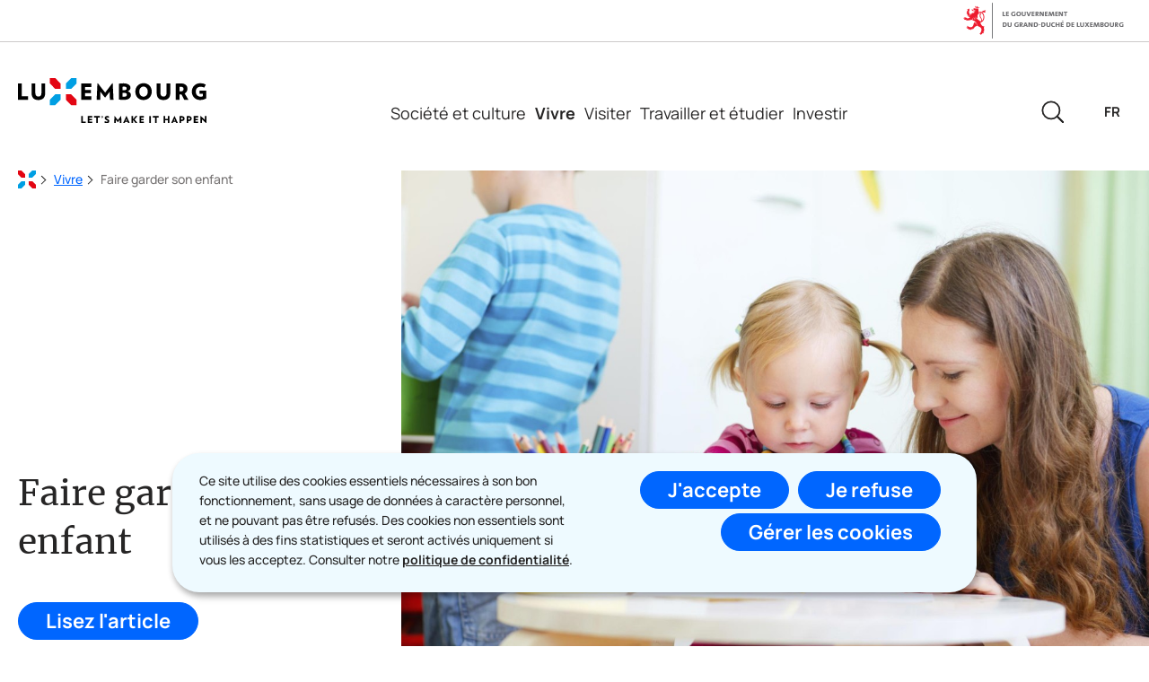

--- FILE ---
content_type: text/html; charset=utf-8
request_url: https://luxembourg.public.lu/fr/vivre/education/faire-garder-son-enfant.html
body_size: 23575
content:

<!DOCTYPE HTML>
<html class="no-js" dir="ltr" lang="fr">
<head>
  <meta charset="UTF-8"/>
  <script>
    !function (e) {
      var a = e.style
      e.className = 'js' + (void 0 == a.flexWrap && void 0 == a.WebkitFlexWrap && void 0 == a.msFlexWrap ? ' no-flexwrap' : '')
    }(document.documentElement)
  </script>
  <script>
    function cookieExists(name) {
      var cks = document.cookie.split(';');
      for (var i = 0; i < cks.length; i++) {
        if (cks[i].split('=')[0].trim() === name) {
          return true;
        }
      }
    }
    if (!cookieExists('isPublicWebsite')) {
      document.cookie = 'isPublicWebsite=true';
    }
  </script>
  <title>Faire garder son enfant - Luxembourg</title>
  
  
  
  <meta name="description" content="Le Luxembourg met à disposition un encadrement gratuit dans la majorité des structures d’accueil afin de fournir à tous les élèves au Luxembourg et à leurs familles un service égalitaire."/>
  <meta name="template" content="imagepage"/>
  <meta http-equiv="X-UA-Compatible" content="IE=edge"/>
  
  <meta name="viewport" content="width=device-width, initial-scale=1"/>
  
    
      <meta name="ctie_filter_vivre" content="education"/>

    
  
  
  <meta name="firstReleaseDate" content="2019/11/14 14:51:11"/>
<meta name="ctie_filter_not_display_on_gouv" content="false"/>
<meta name="ctie_filter_year" content="2019"/>
<meta name="jcr:description" content="Le Luxembourg met à disposition un encadrement gratuit dans la majorité des structures d’accueil afin de fournir à tous les élèves au Luxembourg et à leurs familles un service égalitaire."/>
<meta name="ctie_filter_yearmonth" content="2019/11"/>
<meta name="autoDescription" content="false"/>
<meta name="jcr:title" content="Faire garder son enfant"/>
<meta name="ctie_filter_language" content="fr"/>

  <meta name="parentTitle" content="Éducation"/>
  
  <meta property="og:type" content="article"/>
  <meta property="og:title" content="Faire garder son enfant"/>
  <meta property="og:description" content="Le Luxembourg met à disposition un encadrement gratuit dans la majorité des structures d’accueil afin de fournir à tous les élèves au Luxembourg et à leurs familles un service égalitaire."/>
  <meta property="og:url" content="http://luxembourg.public.lu/fr/vivre/education/faire-garder-son-enfant.html"/>
  <meta property="og:image" content="http://luxembourg.public.lu/dam-assets/pictures/vivre/education/faire-garder-son-enfant/garder-enfant-alaune-DL200065.jpg"/>
  <meta property="og:image:type" content="image/png"/>

  <meta property="externalUrl" content="http://luxembourg.public.lu/fr/vivre/education/faire-garder-son-enfant.html"/>
  <meta property="twitter:card" content="summary"/>
  <meta property="twitter:title" content="Faire garder son enfant"/>
  <meta property="twitter:description" content="Le Luxembourg met à disposition un encadrement gratuit dans la majorité des structures d’accueil afin de fournir à tous les élèves au Luxembourg et à leurs familles un service égalitaire."/>
  <meta property="twitter:url" content="http://luxembourg.public.lu/fr/vivre/education/faire-garder-son-enfant.html"/>
  <meta property="twitter:image" content="http://luxembourg.public.lu/dam-assets/pictures/vivre/education/faire-garder-son-enfant/garder-enfant-alaune-DL200065.jpg"/>

  

  

  

  
    
    <meta property="firstReleaseDateHour" content="2019-11-14 14:51:11"/>

  
  


  
    
    

    

    
    
    
<link rel="stylesheet" href="/etc.clientlibs/luxembourg2024/clientlibs/clientlib-dependencies.css" type="text/css">
<link rel="stylesheet" href="/etc.clientlibs/luxembourg2024/clientlibs/base.css" type="text/css">



    

  
    <link rel="apple-touch-icon" sizes="180x180" href="/etc.clientlibs/luxembourg2024/clientlibs/base/resources/images/favicons/apple-touch-icon.png"/>
    <link rel="icon" type="image/png" sizes="192x192" href="/etc.clientlibs/luxembourg2024/clientlibs/base/resources/images/favicons/android-chrome-192x192.png"/>
    <link rel="icon" type="image/png" sizes="512x512" href="/etc.clientlibs/luxembourg2024/clientlibs/base/resources/images/favicons/android-chrome-512x512.png"/>
    <link rel="manifest" href="/etc.clientlibs/luxembourg2024/clientlibs/base/resources/images/favicons/site.webmanifest"/>
    <meta name="msapplication-TileColor" content="#ffffff"/>
    <meta name="theme-color" content="#ffffff"/>

  
    
        <script type="opt-in" data-type="application/javascript" data-name="adobedtm" data-src="//assets.adobedtm.com/990f8e50757a/841ccb03638a/launch-26158dff2b37.min.js" async>
        </script>
    

  
</head>
<body id="top" class="page basicpage ">


    



    





    
        
            
            
    
        

    








    
        
            
            
<div class="skiplinks">
    <nav role="navigation" aria-label="Accès rapide">
        <ul>
            
                <li data-href-child="#headernav">
                    <a href="#headernav" data-href="#headernav">Aller au menu principal
                        <span aria-hidden="true"></span>
                    </a>
                </li>
            
                <li data-href-child="#headernav-mobile">
                    <a href="#headernav-mobile" data-href="#headernav-mobile">Aller au menu principal
                        <span aria-hidden="true"></span>
                    </a>
                </li>
            
                <li data-href-child="#main">
                    <a href="#main" data-href="#main">Aller au contenu
                        <span aria-hidden="true"></span>
                    </a>
                </li>
            
        </ul>
    </nav>
</div>

    

            
        
    



    


<svg xmlns="http://www.w3.org/2000/svg" class="is-hidden iconset"><symbol id="icon-headphone" viewBox="0 0 26.11 23.05"><path fill="#fff" d="M24.35 14.05c.34-4.84-.58-8.51-2.75-10.89-1.93-2.1-4.8-3.17-8.56-3.17S6.43 1.07 4.5 3.17C2.33 5.54 1.41 9.21 1.75 14.05a4.37 4.37 0 0 0-1.73 3.9c.1 1.18.66 2.24 1.57 3 .8.67 1.78 1.03 2.84 1.03.09 0 .17 0 .26-.01.56.67 1.4 1.09 2.31 1.09.13 0 .26 0 .39-.03l2.43-.32-1.53-11.56-2.43.32c-.94.13-1.71.69-2.17 1.45-.12-3.77.64-6.6 2.29-8.39 1.53-1.67 3.91-2.52 7.09-2.52s5.53.85 7.06 2.52c1.65 1.8 2.41 4.62 2.29 8.39a3.02 3.02 0 0 0-2.17-1.45l-2.43-.32-1.53 11.56 2.44.32c.13.02.26.02.39.02.91 0 1.75-.42 2.31-1.09.09 0 .18.01.28.01 1.03 0 2.03-.36 2.83-1.03.91-.76 1.46-1.82 1.57-3 .14-1.57-.55-3-1.73-3.89ZM2.01 17.77c-.09-1.03.47-1.96 1.34-2.38l.6 4.53c-.39-.08-.76-.24-1.08-.51-.5-.42-.8-1-.86-1.64m4.11-4.32.45-.06 1.01 7.6-.45.06c-.55.07-1.06-.32-1.13-.86l-.74-5.61c-.07-.55.32-1.05.86-1.13m12.86 7.6-.45-.06 1.01-7.6.45.06c.55.07.94.58.87 1.13l-.74 5.61c-.07.55-.58.94-1.13.87Zm4.26-1.64c-.32.27-.69.43-1.08.51l.6-4.53a2.39 2.39 0 0 1 1.34 2.37c-.06.64-.36 1.23-.86 1.64Z"/></symbol><symbol id="icon-pause" viewBox="0 0 24 24"><path d="M10.5 0h-5c-.2 0-.5.2-.5.5v23c0 .3.3.5.5.5h5c.3 0 .5-.2.5-.5V.5c0-.3-.2-.5-.5-.5M18.5 0h-5c-.2 0-.5.2-.5.5v23c0 .3.2.5.5.5h5c.3 0 .5-.2.5-.5V.5c0-.3-.2-.5-.5-.5"/></symbol><symbol id="icon-hierarchy-error" viewBox="0 0 24 24"><path d="M20.5 18c-.2-3.4-3-6-6.5-6h-2V5.9c1.4-.2 2.5-1.5 2.5-2.9 0-1.7-1.3-3-3-3s-3 1.3-3 3c0 1.5 1.1 2.7 2.5 2.9V12H9c-3.4 0-6.2 2.7-6.5 6-1.4.3-2.5 1.5-2.5 3 0 1.7 1.3 3 3 3s3-1.3 3-3c0-1.5-1.1-2.7-2.5-2.9C3.8 15.2 6.1 13 9 13h2v5.1c-1.4.2-2.5 1.5-2.5 2.9 0 1.7 1.3 3 3 3s3-1.3 3-3c0-1.5-1.1-2.7-2.5-2.9V13h2c2.9 0 5.2 2.2 5.5 5.1-1.4.2-2.5 1.4-2.5 2.9 0 1.7 1.3 3 3 3s3-1.3 3-3c0-1.5-1.1-2.7-2.5-3"/></symbol><symbol id="icon-home-breadcrumbs" viewBox="0 0 20 20"><path fill="#e30613" d="M0 0h4l4 4v4H4L0 4Z"/><path fill="#009fe3" d="M19.999 0h-4l-4 4v4h4l4-4Z"/><path fill="#e30613" d="M11.999 11.999h4l4 4v4h-4l-4-4Z"/><path fill="#009fe3" d="M7.999 11.999h-4l-4 4v4h4l4-4Z"/></symbol><symbol id="icon-home-error" viewBox="0 0 24 24"><path d="M20.1 7.4c.1.1.2.1.4.1.3 0 .5-.2.5-.5V2.5c0-.3-.2-.5-.5-.5H16c-.2 0-.4.1-.5.3s0 .4.1.5zM3 12.6V24h7v-7h4v7h7V12.6l-9-9z"/><path d="M23.9 12.7 12.4 1.1c-.2-.2-.5-.2-.7 0L.1 12.6c-.2.2-.2.5 0 .7s.5.2.7 0L12 2.2l11.1 11.1c.2.2.5.2.7 0 .2-.1.3-.4.1-.6"/></symbol><symbol id="icon-search-anchor" viewBox="0 0 27.549 27.549"><path fill="#262525" d="M12.027.507a11.52 11.52 0 0 1 11.52 11.52 11.52 11.52 0 0 1-11.52 11.52 11.52 11.52 0 0 1-11.52-11.52A11.52 11.52 0 0 1 12.027.507m0 21.04a9.52 9.52 0 1 0-9.52-9.52 9.53 9.53 0 0 0 9.52 9.52"/><path fill="#262525" d="M27.057 28.057a1 1 0 0 1-.707-.293l-7.516-7.516a1 1 0 0 1 0-1.414 1 1 0 0 1 1.414 0l7.516 7.516a1 1 0 0 1-.707 1.707"/><path fill="#262525" d="M27.057 28.057a1 1 0 0 1-.707-.293l-7.516-7.516a1 1 0 0 1 0-1.414 1 1 0 0 1 1.414 0l7.516 7.516a1 1 0 0 1-.707 1.707"/></symbol><symbol id="icon-search-button" viewBox="0 0 19.102 15.295"><path d="M19.03 8.01a.99.99 0 0 0-.2-1.041L12.142.281a.959.959 0 0 0-1.357 1.357l5.063 5.054H.955a.955.955 0 1 0 0 1.911h14.894l-5.063 5.054a.959.959 0 1 0 1.357 1.357l6.687-6.689a1 1 0 0 0 .2-.315"/></symbol><symbol id="icon-topsearch-button" viewBox="0 0 19.102 15.295"><path d="M19.03 8.01a.99.99 0 0 0-.2-1.041L12.142.281a.959.959 0 0 0-1.357 1.357l5.063 5.054H.955a.955.955 0 1 0 0 1.911h14.894l-5.063 5.054a.959.959 0 1 0 1.357 1.357l6.687-6.689a1 1 0 0 0 .2-.315"/></symbol><symbol id="icon-search-close" viewBox="0 0 22 22"><path fill="#262525" d="M21 22c-.27 0-.52-.11-.71-.29l-20-20C-.1 1.32-.1.68.29.29s1.03-.39 1.42 0l20 20a.996.996 0 0 1-.71 1.7Z"/><path fill="#262525" d="M0 21c0-.27.11-.52.29-.71l20-20A.996.996 0 1 1 21.7 1.7L1.71 21.71A.996.996 0 0 1 .01 21Z"/></symbol><symbol id="icon-email-error" viewBox="0 0 24 24"><g><path d="m22.7 5-10.4 8.4c-.1.1-.2.1-.3.1s-.2 0-.3-.1L1.3 5c-.2.3-.3.6-.3 1v11c0 1.1.9 2 2 2h18c1.1 0 2-.9 2-2V6c0-.4-.1-.7-.3-1"/><path d="M22 4.3c-.3-.2-.6-.3-1-.3H3c-.4 0-.7.1-1 .3l10 8.1z"/></g><g display="none"><g fill="none" stroke="#000" stroke-linecap="round" stroke-linejoin="round" stroke-miterlimit="10" display="inline"><path d="M22.5 17c0 .8-.7 1.5-1.5 1.5H3c-.8 0-1.5-.7-1.5-1.5V6c0-.8.7-1.5 1.5-1.5h18c.8 0 1.5.7 1.5 1.5z"/><path d="m22 5-10 8L2 5"/></g></g></symbol><symbol id="icon-navigation-anchor" viewBox="0 0 24.181 20.56"><g fill="#262525"><path d="M23.181 11.28H1a1 1 0 0 1-1-1 1 1 0 0 1 1-1h22.181a1 1 0 0 1 1 1 1 1 0 0 1-1 1M23.181 20.56H1a1 1 0 0 1-1-1 1 1 0 0 1 1-1h22.181a1 1 0 0 1 1 1 1 1 0 0 1-1 1M23.181 2H1a1 1 0 0 1-1-1 1 1 0 0 1 1-1h22.181a1 1 0 0 1 1 1 1 1 0 0 1-1 1"/></g></symbol><symbol id="icon-navigation-close" viewBox="0 0 24 24"><path d="M13.4 12 23.7 1.7c.4-.4.4-1 0-1.4s-1-.4-1.4 0L12 10.6 1.7.3C1.3-.1.7-.1.3.3s-.4 1 0 1.4L10.6 12 .3 22.3c-.4.4-.4 1 0 1.4.2.2.4.3.7.3s.5-.1.7-.3L12 13.4l10.3 10.3c.2.2.5.3.7.3.3 0 .5-.1.7-.3.4-.4.4-1 0-1.4z"/><g display="none"><g fill="none" stroke="#000" stroke-linecap="round" stroke-linejoin="round" stroke-miterlimit="10" display="inline"><path d="m.5.5 23 23M23.5.5l-23 23"/></g></g></symbol><symbol id="icon-subnav-anchor" viewBox="0 0 24 24"><path d="M23 11H13V1c0-.6-.4-1-1-1s-1 .4-1 1v10H1c-.6 0-1 .4-1 1s.4 1 1 1h10v10c0 .6.4 1 1 1s1-.4 1-1V13h10c.6 0 1-.4 1-1s-.4-1-1-1"/></symbol><symbol id="icon-subnav-close" viewBox="0 0 24 24"><path d="M13.4 12 23.7 1.7c.4-.4.4-1 0-1.4s-1-.4-1.4 0L12 10.6 1.7.3C1.3-.1.7-.1.3.3s-.4 1 0 1.4L10.6 12 .3 22.3c-.4.4-.4 1 0 1.4.2.2.4.3.7.3s.5-.1.7-.3L12 13.4l10.3 10.3c.2.2.5.3.7.3.3 0 .5-.1.7-.3.4-.4.4-1 0-1.4z"/><g display="none"><g fill="none" stroke="#000" stroke-linecap="round" stroke-linejoin="round" stroke-miterlimit="10" display="inline"><path d="m.5.5 23 23M23.5.5l-23 23"/></g></g></symbol><symbol id="icon-langswitch" viewBox="0 0 24 24"><path d="M21.1 4.2c-.5 1.3-1.4 3.5-2.9 4.2q-.15.15-.3 0c-1.1-.3-2.1.1-2.7.4.2.3.5.8.7 1.8.2.1.6 0 .8-.1s.4-.1.6.1c1.2 1.2-.4 2.8-1.3 3.8l-.5.5.1.1c.2.2.5.5.6.9 0 .3-.1.6-.4.8-.5.5-1 .8-1.4 1-.1 1.7-1.4 2.7-3.5 2.7-1 0-2-2.5-2-3 0-.4.2-.7.3-1 .1-.2.2-.4.2-.5 0-.2-.4-.7-.9-1.1-.1-.1-.1-.2-.1-.4 0-.4-.1-.7-.2-.9-.3-.2-.8-.2-1.5-.2h-.8c-1.6 0-2-1.6-2-2.5 0-.2 0-3.9 2.9-4.5 1.3-.3 2.2-.2 2.7.2.3.4.4.6.5.7.5.4 1.5.2 2.3 0 .3-.1.5-.1.8-.2.1-.8.1-1.7 0-2-.6.3-1.2.3-1.7 0q-.75-.45-.9-1.5C10.4 2.1 13.1.9 15 .3c-1-.3-2-.4-3.1-.4C5.4 0 0 5.4 0 12s5.4 12 12 12 12-5.4 12-12c0-3-1.1-5.7-2.9-7.8"/></symbol><symbol id="icon-back-to-top" viewBox="0 0 34.599 39.444"><path fill="#fff" d="m20.35 12.832 6.981 6.9a3.394 3.394 0 0 0 4.745 0l.292-.289a3.3 3.3 0 0 0 0-4.689L19.69 2.218a3.39 3.39 0 0 0-4.745 0L2.228 14.808a3.3 3.3 0 0 0 0 4.689l.295.29a3.39 3.39 0 0 0 4.744 0l6.5-6.392v21.483a3.345 3.345 0 0 0 3.353 3.316h.415a3.345 3.345 0 0 0 3.355-3.316v-16"/><path fill="#394553" d="M34.599 17.094a4.51 4.51 0 0 1-1.349 3.237l-.291.288a4.644 4.644 0 0 1-6.5 0l-6.981-6.9a1.25 1.25 0 1 1 1.757-1.778l6.981 6.9a2.134 2.134 0 0 0 2.988 0l.29-.288a2.05 2.05 0 0 0 0-2.913L18.811 3.107a2.13 2.13 0 0 0-2.987 0L3.108 15.694a2.05 2.05 0 0 0 0 2.912l.292.288a2.13 2.13 0 0 0 2.987 0l6.5-6.394a1.25 1.25 0 0 1 2.127.891v21.487a2.09 2.09 0 0 0 2.1 2.066h.415a2.09 2.09 0 0 0 2.1-2.066v-16a1.25 1.25 0 0 1 2.5 0v16a4.59 4.59 0 0 1-4.6 4.566h-.409a4.59 4.59 0 0 1-4.6-4.566v-18.5l-4.372 4.3a4.64 4.64 0 0 1-6.5 0l-.298-.29A4.51 4.51 0 0 1 0 17.154a4.51 4.51 0 0 1 1.35-3.234L14.067 1.33a4.64 4.64 0 0 1 6.5 0L33.25 13.864a4.52 4.52 0 0 1 1.349 3.23"/></symbol><symbol id="icon-langswitch-button" viewBox="0 0 24 24"><path d="M12 19.5c-.3 0-.6-.1-.8-.4l-11-13c-.4-.4-.3-1.1.1-1.4.4-.4 1.1-.3 1.4.1L12 17 22.2 4.9c.4-.4 1-.5 1.4-.1s.5 1 .1 1.4l-11 13c-.1.2-.4.3-.7.3"/></symbol><symbol id="icon-dropdown-button" viewBox="0 0 24 24"><path d="M12 19.5c-.3 0-.6-.1-.8-.4l-11-13c-.4-.4-.3-1.1.1-1.4.4-.4 1.1-.3 1.4.1L12 17 22.2 4.9c.4-.4 1-.5 1.4-.1s.5 1 .1 1.4l-11 13c-.1.2-.4.3-.7.3"/></symbol><symbol id="icon-previous-pagination" viewBox="0 0 19.1 15.3"><path d="M.07 7.28c-.14.36-.06.76.2 1.04l6.69 6.69c.37.37.98.37 1.36 0 .37-.37.37-.98 0-1.36L3.26 8.6h14.89a.96.96 0 0 0 0-1.92H3.25l5.06-5.04c.37-.37.37-.98 0-1.36s-.98-.37-1.36 0L.27 6.97c-.09.09-.15.2-.2.31"/></symbol><symbol id="icon-next-pagination" viewBox="0 0 19.102 15.295"><path d="M19.03 8.01a.99.99 0 0 0-.2-1.041L12.142.281a.959.959 0 0 0-1.357 1.357l5.063 5.054H.955a.955.955 0 1 0 0 1.911h14.894l-5.063 5.054a.959.959 0 1 0 1.357 1.357l6.687-6.689a1 1 0 0 0 .2-.315"/></symbol><symbol id="icon-remove-shop" viewBox="0 0 24 24"><path d="m17.2 12 6.7-6.6c.1-.1.1-.3.1-.4s-.1-.3-.1-.4L19.4.1c-.1 0-.2-.1-.4-.1-.1 0-.3.1-.4.1L12 6.8 5.4.1C5.3 0 5.2 0 5 0c-.1 0-.2 0-.3.1L.2 4.6c-.2.2-.2.5 0 .7L6.8 12 .1 18.6c-.2.2-.2.5 0 .7l4.5 4.5c.1.1.3.2.4.2s.3-.1.4-.1l6.7-6.6 6.6 6.7h.3c.1 0 .3 0 .4-.1l4.5-4.5c.2-.2.2-.5 0-.7z"/><g display="none"><path fill="none" stroke="#000" stroke-linecap="round" stroke-linejoin="round" stroke-miterlimit="10" d="m7.5 12-7 7L5 23.5l7-7 7 7 4.5-4.5-7-7 7-7L19 .5l-7 7-7-7L.5 5z" display="inline"/></g></symbol><symbol id="icon-book-download" viewBox="0 0 13 13"><path stroke-width="0" d="M10.26 5.02a.996.996 0 0 0-1.41 0L7.5 6.39V1c0-.55-.45-1-1-1s-1 .45-1 1v5.39L4.15 5.02a.987.987 0 0 0-1.41 0 .987.987 0 0 0 0 1.41l3.06 3.1c.07.07.16.11.24.16.03.02.05.04.08.06.12.05.25.07.38.07s.26-.03.38-.07c.03-.01.05-.03.07-.05.09-.05.18-.09.25-.17l3.06-3.1c.39-.39.38-1.03 0-1.41M12 13H1c-.55 0-1-.45-1-1s.45-1 1-1h11c.55 0 1 .45 1 1s-.45 1-1 1"/></symbol><symbol id="icon-book-order" viewBox="0 0 37.929 31.966"><path d="M14.622 31.885c-1.056-.23-2.061-1-2.564-1.967-.57-1.097-.602-2.49-.079-3.531.183-.365.564-.904.79-1.118l.17-.16-.38-.4c-.857-.902-1.51-2.168-1.903-3.693-.078-.303-.973-4.573-1.989-9.487-1.016-4.915-1.86-8.991-1.876-9.059l-.029-.122-2.964-.016-2.965-.015-.26-.153a1.17 1.17 0 0 1 0-2.01L.833 0H8.06l.26.153c.438.258.479.373.97 2.76.243 1.179.456 2.157.473 2.174.018.017 6.12.438 13.562.935s13.639.932 13.773.967c.479.125.828.59.83 1.105.003.38-3.64 11.628-3.853 11.902-.083.107-.26.25-.394.318l-.242.124h-20.5l.037.151c.074.31.315.938.523 1.366.54 1.11 1.306 1.782 2.398 2.107.303.09.881.099 8.022.126l7.695.028.441.15c2.36.804 3.39 3.37 2.244 5.587-.29.561-1.055 1.315-1.613 1.588a4 4 0 0 1-1.812.425c-.683-.001-1.122-.107-1.77-.426a3.82 3.82 0 0 1-1.988-2.476c-.184-.723-.122-1.813.137-2.407.04-.091-.173-.096-4.045-.096-2.249 0-4.088.018-4.088.041s.052.203.115.4c.276.872.181 1.89-.263 2.813-.217.452-.322.593-.755 1.022-.57.564-1.033.83-1.771 1.019-.505.13-1.307.142-1.824.03m1.559-2.434c1.12-.54 1.122-2.19.005-2.747-.39-.195-.942-.2-1.344-.013-.52.243-.91.85-.906 1.41.002.266.166.721.332.926.19.234.59.5.852.563.314.077.726.023 1.06-.139m15.39 0c.565-.272.881-.836.83-1.48-.034-.417-.18-.713-.496-1.004-.34-.314-.667-.428-1.132-.394-.45.032-.746.172-1.03.486a1.49 1.49 0 0 0-.132 1.88c.445.657 1.233.863 1.96.512M15.7 18.076c0-.025-.137-.998-.304-2.162a471 471 0 0 1-.303-2.133c0-.01-.795-.018-1.765-.018-1.402 0-1.766.015-1.766.071 0 .077.813 4.033.86 4.19.028.09.156.097 1.654.097.893 0 1.624-.02 1.624-.046m5.736-2.134v-2.179h-4.698l.031.152c.017.083.157 1.044.312 2.135.155 1.092.294 2.004.308 2.028.015.023.932.043 2.037.043h2.01zm5.793 2.161c0-.01.136-.97.303-2.133s.303-2.137.303-2.162-1.067-.045-2.372-.045h-2.372v4.358h2.069c1.138 0 2.069-.008 2.069-.018m5.074-.008c0-.015.31-.981.69-2.148.38-1.166.69-2.135.69-2.152s-.94-.032-2.087-.032h-2.087l-.29 2.055c-.16 1.13-.303 2.11-.32 2.179l-.028.124h1.716c.944 0 1.716-.012 1.716-.026m-17.466-6.166c-.016-.099-.157-1.073-.314-2.165l-.285-1.986-1.974-.132c-1.086-.072-1.983-.121-1.995-.11-.011.012.188 1.027.443 2.255.255 1.229.464 2.253.464 2.276s.83.041 1.845.041h1.844zm6.6-1.743V8.263l-.428-.032c-1.956-.144-5.035-.332-5.059-.308-.026.025.477 3.724.552 4.061l.027.124h4.907zm6.892.264c.13-.912.222-1.671.206-1.688s-1.106-.1-2.42-.187c-1.314-.086-2.532-.17-2.706-.186l-.318-.03v3.749h5.002zm6.378.2c.254-.787.453-1.44.442-1.451-.025-.026-4.894-.356-4.916-.334-.016.016-.467 3.105-.467 3.197 0 .026 1.007.04 2.239.033l2.239-.014z"/></symbol><symbol id="icon-logo-facebook" viewBox="0 0 24 24"><path d="M18.8 7.5h-4.3V5.6c0-.9.6-1.1 1-1.1h3v-4h-4.3c-3.9 0-4.7 2.9-4.7 4.8v2.1h-3v4h3v12h5v-12h3.9z"/><g display="none"><path fill="none" stroke="#000" stroke-linejoin="round" stroke-miterlimit="10" d="M18.8 7.5h-4.3V5.6c0-.9.6-1.1 1-1.1h3v-4h-4.3c-3.9 0-4.7 2.9-4.7 4.8v2.1h-3v4h3v12h5v-12h3.9z" display="inline"/></g></symbol><symbol id="icon-logo-circle-facebook" viewBox="0 0 24 24"><path d="M24 12c0-6.6-5.4-12-12-12S0 5.4 0 12c0 6 4.4 11 10.1 11.9v-8.4h-3V12h3V9.4c0-3 1.8-4.7 4.5-4.7 1.3 0 2.7.2 2.7.2v3h-1.5c-1.5 0-2 .9-2 1.9V12h3.3l-.5 3.5h-2.8v8.4C19.6 23 24 18 24 12"/></symbol><symbol id="icon-logo-google-plus" viewBox="0 0 24 24"><g><path d="M11.4 12.9c-.7-.5-1.4-1.3-1.4-1.5 0-.4 0-.6 1-1.4 1.2-1 1.9-2.2 1.9-3.6 0-1.2-.4-2.3-1-3h.5c.1 0 .2 0 .3-.1l1.4-1c.2-.1.2-.3.2-.5-.1-.2-.2-.3-.5-.3H7.6c-.7 0-1.3.1-2 .3-2.2.8-3.8 2.7-3.8 4.7 0 2.8 2.1 4.8 5 4.9-.1.2-.1.4-.1.6q0 .6.3 1.2h-.1c-2.7 0-5.2 1.3-6.1 3.3-.2.5-.4 1-.4 1.6 0 .5.1 1 .4 1.4.6 1 1.8 1.9 3.5 2.3.9.2 1.8.3 2.8.3.9 0 1.7-.1 2.5-.3 2.4-.7 4-2.5 4-4.5.1-2-.5-3.2-2.2-4.4m-7.7 4.5c0-1.4 1.8-2.7 3.9-2.7h.1c.5 0 .9.1 1.3.2.1.1.3.2.4.3 1 .7 1.6 1.1 1.8 1.8 0 .2.1.3.1.5 0 1.8-1.3 2.7-4 2.7-2.1 0-3.6-1.2-3.6-2.8M5.6 3.9c.3-.4.8-.6 1.2-.6h.1c1.3 0 2.6 1.5 2.9 3.3.1 1-.1 2-.6 2.5-.4.5-.8.7-1.3.7C6.5 9.7 5.2 8.2 5 6.4c-.2-1 0-1.9.6-2.5M23.5 9.5h-3v-3h-2v3h-3v2h3v3h2v-3h3z"/></g><g display="none"><g fill="none" stroke="#000" stroke-linejoin="round" stroke-miterlimit="10" display="inline"><path d="M11.4 12.9c-.7-.5-1.4-1.3-1.4-1.5 0-.4 0-.6 1-1.4 1.2-1 1.9-2.2 1.9-3.6 0-1.2-.4-2.3-1-3h.5c.1 0 .2 0 .3-.1l1.4-1c.2-.1.2-.3.2-.5-.1-.2-.2-.3-.5-.3H7.6c-.7 0-1.3.1-2 .3-2.2.8-3.8 2.7-3.8 4.7 0 2.8 2.1 4.8 5 4.9-.1.2-.1.4-.1.6q0 .6.3 1.2h-.1c-2.7 0-5.2 1.3-6.1 3.3-.2.5-.4 1-.4 1.6 0 .5.1 1 .4 1.4.6 1 1.8 1.9 3.5 2.3.9.2 1.8.3 2.8.3.9 0 1.7-.1 2.5-.3 2.4-.7 4-2.5 4-4.5.1-2-.5-3.2-2.2-4.4zm-7.7 4.5c0-1.4 1.8-2.7 3.9-2.7h.1c.5 0 .9.1 1.3.2.1.1.3.2.4.3 1 .7 1.6 1.1 1.8 1.8 0 .2.1.3.1.5 0 1.8-1.3 2.7-4 2.7-2.1 0-3.6-1.2-3.6-2.8zM5.6 3.9c.3-.4.8-.6 1.2-.6h.1c1.3 0 2.6 1.5 2.9 3.3.1 1-.1 2-.6 2.5-.4.5-.8.7-1.3.7C6.5 9.7 5.2 8.2 5 6.4c-.2-1 0-1.9.6-2.5zM23.5 9.5h-3v-3h-2v3h-3v2h3v3h2v-3h3z"/></g></g></symbol><symbol id="icon-logo-instagram" viewBox="0 0 24 24"><circle cx="12" cy="12" r="4"/><path d="M23.9 7.1c-.1-1.3-.3-2.1-.6-2.9-.2-.9-.6-1.5-1.3-2.2S20.7.9 19.9.6 18.3.1 17 0h-5C8.7 0 8.3 0 7 .1 5.8.1 4.9.3 4.1.6S2.7 1.4 2 2 .9 3.4.6 4.1c-.3.8-.5 1.7-.5 3C0 8.3 0 8.7 0 12s0 3.7.1 4.9c.1 1.3.3 2.1.6 2.9.2.8.6 1.5 1.3 2.2s1.3 1.1 2.1 1.4 1.6.5 2.9.6h5c3.3 0 3.7 0 4.9-.1 1.3-.1 2.1-.3 2.9-.6s1.5-.7 2.1-1.4c.7-.7 1.1-1.3 1.4-2.1s.5-1.6.6-2.9c.1-1.2.1-1.6.1-4.9s0-3.7-.1-4.9M12 18.2c-3.4 0-6.2-2.8-6.2-6.2S8.6 5.8 12 5.8s6.2 2.8 6.2 6.2-2.8 6.2-6.2 6.2M18.4 7c-.8 0-1.4-.6-1.4-1.4s.6-1.4 1.4-1.4 1.4.6 1.4 1.4S19.2 7 18.4 7"/></symbol><symbol id="icon-logo-youtube" viewBox="0 0 24 24"><path d="M20.1 4H3.9C1.8 4 0 5.8 0 7.9V17c0 2.2 1.8 4 3.9 4H20c2.2 0 3.9-1.8 3.9-3.9V7.9C24 5.8 22.2 4 20.1 4m-3.6 8.5-6.8 4.3c-.1.1-.2.1-.3.1s-.2 0-.2-.1c-.1 0-.2-.2-.2-.4V7.8c0-.2.1-.4.3-.4.2-.1.4-.1.5 0l6.8 4.3c.1.1.2.3.2.4s-.1.3-.3.4"/><g display="none"><path fill="none" stroke="#000" stroke-linejoin="round" stroke-miterlimit="10" d="M23.5 7.9c0-1.9-1.5-3.4-3.4-3.4H3.9C2 4.5.5 6 .5 7.9V17c0 1.9 1.5 3.4 3.4 3.4H20c1.9 0 3.4-1.5 3.4-3.4l.1-9.1zm-14 8.5V7.8l6.8 4.3z" display="inline"/></g></symbol><symbol id="icon-logo-linkedin" viewBox="0 0 18 16.5"><path d="M4.59 16.25H1.27V5.57h3.32zM2.93 4.11C1.86 4.11 1 3.25.99 2.19c0-1.07.86-1.93 1.92-1.94 1.07 0 1.93.86 1.94 1.92 0 1.06-.86 1.93-1.92 1.94m14.08 12.14H13.7v-5.2c0-1.24-.02-2.83-1.73-2.83s-1.99 1.35-1.99 2.74v5.29H6.66V5.57h3.18v1.46h.05a3.47 3.47 0 0 1 3.14-1.72c3.36 0 3.97 2.21 3.97 5.08v5.87Z"/></symbol><symbol id="icon-logo-rss" viewBox="0 0 24 24"><g><path d="M12.5 24h-1c0-6.4-5.2-11.5-11.5-11.5v-1c6.9 0 12.5 5.6 12.5 12.5M0 18.5V24h5.5c0-3.4-2.1-5.5-5.5-5.5"/><path d="M20 24h-1C19 13.5 10.5 5 0 5V4c11 0 20 9 20 20"/></g><g display="none"><g fill="none" stroke="#000" stroke-linejoin="round" stroke-miterlimit="10" display="inline"><path d="M0 12c6.6 0 12 5.4 12 12M5 23.5C5 21 3 19 .5 19v4.5zM0 4.5c10.8 0 19.5 8.7 19.5 19.5"/></g></g></symbol><symbol id="icon-logo-twitter" viewBox="0 0 66.57 68.03"><path d="M39.62 28.81 64.4 0h-5.87L37.01 25.01 19.82 0H0l25.99 37.82L0 68.03h5.87l22.72-26.41 18.15 26.41h19.82L39.61 28.81Zm-8.04 9.35-2.63-3.77L7.99 4.42h9.02l16.91 24.19 2.63 3.77 21.98 31.44h-9.02L31.57 38.17Z"/></symbol><symbol id="icon-logo-circle-twitter" viewBox="0 0 24 24"><path d="M12.1 10.9 8.6 5.8H6.7l4.4 6.3.5.8 3.8 5.4h1.9l-4.6-6.6z"/><path d="M12 0C5.4 0 0 5.4 0 12s5.4 12 12 12 12-5.4 12-12S18.6 0 12 0m2.8 19.2L11 13.6l-4.8 5.6H5l5.5-6.4-5.5-8h4.2l3.6 5.3 4.5-5.3h1.2l-5.2 6.1 5.7 8.2h-4.2z"/></symbol><symbol id="icon-logo-email" viewBox="0 0 24 24"><g><path d="m22.7 5-10.4 8.4c-.1.1-.2.1-.3.1s-.2 0-.3-.1L1.3 5c-.2.3-.3.6-.3 1v11c0 1.1.9 2 2 2h18c1.1 0 2-.9 2-2V6c0-.4-.1-.7-.3-1"/><path d="M22 4.3c-.3-.2-.6-.3-1-.3H3c-.4 0-.7.1-1 .3l10 8.1z"/></g><g display="none"><g fill="none" stroke="#000" stroke-linecap="round" stroke-linejoin="round" stroke-miterlimit="10" display="inline"><path d="M22.5 17c0 .8-.7 1.5-1.5 1.5H3c-.8 0-1.5-.7-1.5-1.5V6c0-.8.7-1.5 1.5-1.5h18c.8 0 1.5.7 1.5 1.5z"/><path d="m22 5-10 8L2 5"/></g></g></symbol><symbol id="icon-logo-print" viewBox="0 0 24 24"><g><circle cx="3.5" cy="10.5" r=".5"/><path d="M21.5 7h-19C1.1 7 0 8.1 0 9.5v6C0 16.9 1.1 18 2.5 18H5v4.5c0 .3.2.5.5.5h13c.3 0 .5-.2.5-.5V18h2.5c1.4 0 2.5-1.1 2.5-2.5v-6C24 8.1 22.9 7 21.5 7m-18 5c-.8 0-1.5-.7-1.5-1.5S2.7 9 3.5 9 5 9.7 5 10.5 4.3 12 3.5 12M18 22H6v-7h12zM5.5 6h13c.3 0 .5-.2.5-.5v-1c0-.1-.1-.3-.1-.4l-3-3c-.1 0-.3-.1-.4-.1h-10c-.3 0-.5.2-.5.5v4c0 .3.2.5.5.5m10-4.5 3 3h-3z"/><path d="M7.5 17h9c.3 0 .5-.2.5-.5s-.2-.5-.5-.5h-9c-.3 0-.5.2-.5.5s.2.5.5.5M7.5 19h9c.3 0 .5-.2.5-.5s-.2-.5-.5-.5h-9c-.3 0-.5.2-.5.5s.2.5.5.5M7.5 21h9c.3 0 .5-.2.5-.5s-.2-.5-.5-.5h-9c-.3 0-.5.2-.5.5s.2.5.5.5"/></g><g display="none"><g fill="none" stroke="#000" stroke-linecap="round" stroke-linejoin="round" stroke-miterlimit="10" display="inline"><path d="M5.5 17.5h-3c-1.1 0-2-.9-2-2v-6c0-1.1.9-2 2-2h19c1.1 0 2 .9 2 2v6c0 1.1-.9 2-2 2h-3M5.5 5.5v-4h10l3 3v1"/><path d="M5.5 14.5h13v8h-13z"/><circle cx="3.5" cy="10.5" r="1"/><path d="M7.5 16.5h9M7.5 18.5h9M7.5 20.5h9M15.5 1.5v3h3"/></g></g></symbol><symbol id="icon-external-link" viewBox="0 0 24 24"><path d="M17 12.5c-.6 0-1 .4-1 1V19H5V8h5.5c.6 0 1-.4 1-1s-.4-1-1-1H4c-.6 0-1 .4-1 1v13c0 .6.4 1 1 1h13c.6 0 1-.4 1-1v-6.5c0-.6-.4-1-1-1"/><path d="M20.9 3.6c-.1-.2-.3-.4-.5-.5-.1-.1-.3-.1-.4-.1h-6c-.6 0-1 .4-1 1s.4 1 1 1h3.6L6.8 15.8c-.4.4-.4 1 0 1.4.2.2.5.3.7.3s.5-.1.7-.3L19 6.4V10c0 .6.4 1 1 1s1-.4 1-1V4c0-.1 0-.3-.1-.4"/></symbol><symbol id="icon-arrow-left" viewBox="0 0 24 24"><path d="M18.5 24c-.2 0-.5-.1-.6-.2l-13-11c-.2-.2-.4-.5-.4-.8s.1-.6.4-.8l13-11c.4-.4 1.1-.3 1.4.1.4.4.3 1.1-.1 1.4L7 12l12.1 10.2c.4.4.5 1 .1 1.4-.1.3-.4.4-.7.4"/></symbol><symbol id="icon-arrow-right" viewBox="0 0 24 24"><path d="M5.5 24c-.3 0-.6-.1-.8-.4-.4-.4-.3-1.1.1-1.4L17 12 4.9 1.8c-.4-.4-.5-1-.1-1.4s1-.5 1.4-.1l13 11c.2.2.4.5.4.8s-.1.6-.4.8l-13 11c-.2 0-.5.1-.7.1"/></symbol><symbol id="icon-album-infos-download" viewBox="0 0 24 24"><path d="M11.6 18.9c.1.1.2.1.4.1.1 0 .3-.1.4-.1l7-7c.1-.1.2-.4.1-.5-.1-.3-.3-.4-.5-.4h-3V.5c0-.3-.2-.5-.5-.5h-7c-.3 0-.5.2-.5.5V11H5c-.2 0-.4.1-.5.3s0 .4.1.5z"/><path d="M23 17.5c-.6 0-1 .4-1 1V22H2v-3.5c0-.6-.4-1-1-1s-1 .4-1 1V23c0 .6.4 1 1 1h22c.6 0 1-.4 1-1v-4.5c0-.6-.4-1-1-1"/></symbol><symbol id="icon-slideshow-download" viewBox="0 0 24 24"><path d="M11.6 18.9c.1.1.2.1.4.1.1 0 .3-.1.4-.1l7-7c.1-.1.2-.4.1-.5-.1-.3-.3-.4-.5-.4h-3V.5c0-.3-.2-.5-.5-.5h-7c-.3 0-.5.2-.5.5V11H5c-.2 0-.4.1-.5.3s0 .4.1.5z"/><path d="M23 17.5c-.6 0-1 .4-1 1V22H2v-3.5c0-.6-.4-1-1-1s-1 .4-1 1V23c0 .6.4 1 1 1h22c.6 0 1-.4 1-1v-4.5c0-.6-.4-1-1-1"/></symbol><symbol id="icon-gallery-album-download" viewBox="0 0 24 24"><path d="M11.6 18.9c.1.1.2.1.4.1.1 0 .3-.1.4-.1l7-7c.1-.1.2-.4.1-.5-.1-.3-.3-.4-.5-.4h-3V.5c0-.3-.2-.5-.5-.5h-7c-.3 0-.5.2-.5.5V11H5c-.2 0-.4.1-.5.3s0 .4.1.5z"/><path d="M23 17.5c-.6 0-1 .4-1 1V22H2v-3.5c0-.6-.4-1-1-1s-1 .4-1 1V23c0 .6.4 1 1 1h22c.6 0 1-.4 1-1v-4.5c0-.6-.4-1-1-1"/></symbol><symbol id="icon-gallery-album-category" viewBox="0 0 24 24"><path d="M.5 0C.4 0 .2.1.1.2c0 0-.1.2-.1.3V9c0 .1.1.3.1.4l14.5 14.5c.2.1.3.1.4.1h.1c.2 0 .3-.2.4-.3l1.9-6.2 6.2-1.9c.2-.1.3-.2.3-.4s0-.4-.1-.5L9.3.2C9.3.1 9.1 0 9 0zm5 8C4.1 8 3 6.9 3 5.5S4.1 3 5.5 3 8 4.1 8 5.5 6.9 8 5.5 8"/></symbol><symbol id="icon-box-organization-address" viewBox="0 0 24 24"><path d="M12 0C7.6 0 4 3.6 4 8c0 4.2 7.3 15.3 7.6 15.8.1.1.2.2.4.2s.3-.1.4-.2C12.7 23.3 20 12.3 20 8c0-4.4-3.6-8-8-8m0 11.5c-1.9 0-3.5-1.6-3.5-3.5s1.6-3.5 3.5-3.5 3.5 1.6 3.5 3.5-1.6 3.5-3.5 3.5"/></symbol><symbol id="icon-box-organization-phone" viewBox="0 0 24 24"><g><path d="M17.5 15.6c0-.2-.1-.4-.2-.5L16 13.7c-.2-.2-.3-.2-.5-.2s-.5.1-.7.3l-.5.5c-.2.2-.5.2-.7 0-1.5-1.2-2.9-2.6-4.1-4.1-.2-.2-.1-.5 0-.7L10 9q.3-.3.3-.6c0-.2-.1-.4-.2-.5L8.9 6.7c-.1-.2-.3-.2-.5-.2q-.3 0-.6.3l-.8.8c-.5.5-.7 1.3-.3 1.8 2 3.2 4.7 5.9 7.9 7.9.5.3 1.3.2 1.8-.3l.3-.3.5-.5q.3-.3.3-.6"/><path d="M12 0C5.4 0 0 5.4 0 12s5.4 12 12 12 12-5.4 12-12S18.6 0 12 0m8.4 17.8c-.2.2-.5.3-.7.1s-.3-.5-.1-.7c1.1-1.5 1.6-3.3 1.6-5.2 0-5.1-4.1-9.2-9.2-9.2S2.8 6.9 2.8 12s4.1 9.2 9.2 9.2c2.4 0 4-.6 4.6-1.8.3-.5.3-1.1.3-1.5-.5.4-1 .6-1.6.6-.4 0-.9-.1-1.2-.3-3.3-2.1-6.1-4.9-8.2-8.2-.6-1-.5-2.3.4-3.1l.8-.8c.7-.7 1.9-.8 2.5-.1l1.3 1.3c.3.3.5.8.5 1.3s-.2.9-.6 1.3l-.1.1q1.5 1.8 3.3 3.3l.2-.2c.7-.7 1.9-.7 2.5-.1l1.3 1.3c.3.3.5.8.5 1.3s-.2.9-.6 1.3l-.2.2c.2.6.3 1.6-.1 2.5-.5 1.2-1.9 2.6-5.6 2.6-5.6 0-10.2-4.6-10.2-10.2S6.4 1.8 12 1.8 22.2 6.4 22.2 12c0 2.1-.6 4.1-1.8 5.8"/></g><g display="none"><g fill="none" stroke="#000" stroke-linecap="round" stroke-linejoin="round" stroke-miterlimit="10" display="inline"><path d="M10.2 9c.6-.6.7-1.6.1-2.2L8.8 5.3c-.6-.6-1.6-.5-2.2.1l-.9 1c-.8.8-1 2-.4 2.9 2.4 3.8 5.7 7.1 9.5 9.5.9.6 2.1.4 2.9-.4l.9-.9c.6-.6.7-1.6.1-2.2l-1.5-1.5c-.6-.6-1.5-.5-2.2.1l-.6.6c-1.7-1.4-3.4-3-4.7-4.7z"/><path d="M18 18c.5.5 1.6 5.5-6 5.5C5.6 23.5.5 18.4.5 12S5.6.5 12 .5 23.5 5.6 23.5 12c0 2.4-.7 4.7-2 6.5"/></g></g></symbol><symbol id="icon-box-organization-fax" viewBox="0 0 24 24"><path d="M0 7.5v13c0 .8.7 1.5 1.5 1.5H2V6h-.5C.7 6 0 6.7 0 7.5M7.5 3H6V.5c0-.3-.2-.5-.5-.5S5 .2 5 .5v2.6c-1.1.2-2 1.2-2 2.4v16C3 22.9 4.1 24 5.5 24h2c1.4 0 2.5-1.1 2.5-2.5v-16C10 4.1 8.9 3 7.5 3M21.5 6H11v16h10.5c.8 0 1.5-.7 1.5-1.5v-13c0-.8-.7-1.5-1.5-1.5M14 18h-1v-1h1zm0-2h-1v-1h1zm0-2h-1v-1h1zm3 4h-1v-1h1zm0-2h-1v-1h1zm0-2h-1v-1h1zm3 4h-1v-1h1zm0-2h-1v-1h1zm0-2h-1v-1h1zm0-3.5c0 .3-.2.5-.5.5h-6c-.3 0-.5-.2-.5-.5v-2c0-.3.2-.5.5-.5h6c.3 0 .5.2.5.5z"/><path d="M22 6.5h-1V2.7L18.8 1H13v5.5h-1v-6c0-.3.2-.5.5-.5H19c.1 0 .2 0 .3.1l2.5 2c.1.1.2.2.2.4z"/><path d="M14 2h3.5v1H14zM14 4h6v1h-6z"/></symbol><symbol id="icon-box-organization-email" viewBox="0 0 24 24"><g><path d="m22.7 5-10.4 8.4c-.1.1-.2.1-.3.1s-.2 0-.3-.1L1.3 5c-.2.3-.3.6-.3 1v11c0 1.1.9 2 2 2h18c1.1 0 2-.9 2-2V6c0-.4-.1-.7-.3-1"/><path d="M22 4.3c-.3-.2-.6-.3-1-.3H3c-.4 0-.7.1-1 .3l10 8.1z"/></g><g display="none"><g fill="none" stroke="#000" stroke-linecap="round" stroke-linejoin="round" stroke-miterlimit="10" display="inline"><path d="M22.5 17c0 .8-.7 1.5-1.5 1.5H3c-.8 0-1.5-.7-1.5-1.5V6c0-.8.7-1.5 1.5-1.5h18c.8 0 1.5.7 1.5 1.5z"/><path d="m22 5-10 8L2 5"/></g></g></symbol><symbol id="icon-geoportail-phone" viewBox="0 0 24 24"><g><path d="M17.5 15.6c0-.2-.1-.4-.2-.5L16 13.7c-.2-.2-.3-.2-.5-.2s-.5.1-.7.3l-.5.5c-.2.2-.5.2-.7 0-1.5-1.2-2.9-2.6-4.1-4.1-.2-.2-.1-.5 0-.7L10 9q.3-.3.3-.6c0-.2-.1-.4-.2-.5L8.9 6.7c-.1-.2-.3-.2-.5-.2q-.3 0-.6.3l-.8.8c-.5.5-.7 1.3-.3 1.8 2 3.2 4.7 5.9 7.9 7.9.5.3 1.3.2 1.8-.3l.3-.3.5-.5q.3-.3.3-.6"/><path d="M12 0C5.4 0 0 5.4 0 12s5.4 12 12 12 12-5.4 12-12S18.6 0 12 0m8.4 17.8c-.2.2-.5.3-.7.1s-.3-.5-.1-.7c1.1-1.5 1.6-3.3 1.6-5.2 0-5.1-4.1-9.2-9.2-9.2S2.8 6.9 2.8 12s4.1 9.2 9.2 9.2c2.4 0 4-.6 4.6-1.8.3-.5.3-1.1.3-1.5-.5.4-1 .6-1.6.6-.4 0-.9-.1-1.2-.3-3.3-2.1-6.1-4.9-8.2-8.2-.6-1-.5-2.3.4-3.1l.8-.8c.7-.7 1.9-.8 2.5-.1l1.3 1.3c.3.3.5.8.5 1.3s-.2.9-.6 1.3l-.1.1q1.5 1.8 3.3 3.3l.2-.2c.7-.7 1.9-.7 2.5-.1l1.3 1.3c.3.3.5.8.5 1.3s-.2.9-.6 1.3l-.2.2c.2.6.3 1.6-.1 2.5-.5 1.2-1.9 2.6-5.6 2.6-5.6 0-10.2-4.6-10.2-10.2S6.4 1.8 12 1.8 22.2 6.4 22.2 12c0 2.1-.6 4.1-1.8 5.8"/></g><g display="none"><g fill="none" stroke="#000" stroke-linecap="round" stroke-linejoin="round" stroke-miterlimit="10" display="inline"><path d="M10.2 9c.6-.6.7-1.6.1-2.2L8.8 5.3c-.6-.6-1.6-.5-2.2.1l-.9 1c-.8.8-1 2-.4 2.9 2.4 3.8 5.7 7.1 9.5 9.5.9.6 2.1.4 2.9-.4l.9-.9c.6-.6.7-1.6.1-2.2l-1.5-1.5c-.6-.6-1.5-.5-2.2.1l-.6.6c-1.7-1.4-3.4-3-4.7-4.7z"/><path d="M18 18c.5.5 1.6 5.5-6 5.5C5.6 23.5.5 18.4.5 12S5.6.5 12 .5 23.5 5.6 23.5 12c0 2.4-.7 4.7-2 6.5"/></g></g></symbol><symbol id="icon-geoportail-email" viewBox="0 0 24 24"><g><path d="m22.7 5-10.4 8.4c-.1.1-.2.1-.3.1s-.2 0-.3-.1L1.3 5c-.2.3-.3.6-.3 1v11c0 1.1.9 2 2 2h18c1.1 0 2-.9 2-2V6c0-.4-.1-.7-.3-1"/><path d="M22 4.3c-.3-.2-.6-.3-1-.3H3c-.4 0-.7.1-1 .3l10 8.1z"/></g><g display="none"><g fill="none" stroke="#000" stroke-linecap="round" stroke-linejoin="round" stroke-miterlimit="10" display="inline"><path d="M22.5 17c0 .8-.7 1.5-1.5 1.5H3c-.8 0-1.5-.7-1.5-1.5V6c0-.8.7-1.5 1.5-1.5h18c.8 0 1.5.7 1.5 1.5z"/><path d="m22 5-10 8L2 5"/></g></g></symbol><symbol id="icon-geoportail-direction" viewBox="0 0 24 24"><path d="M23.9.1q-.3-.15-.6 0l-23 12c-.2.1-.3.3-.3.5.1.2.3.4.5.4H11v10.5c0 .2.2.4.4.5h.1c.2 0 .4-.1.4-.3l12-23q.15-.3 0-.6"/></symbol><symbol id="icon-geoportail-website" viewBox="0 0 24 24"><path d="M5.6 14.5c-.3 0-.5-.2-.5-.4l-.6-4c0-.3.1-.5.4-.6.3 0 .5.1.6.4l.3 1.9c.1-.4.8-.4.9 0L7 9.9c0-.3.3-.5.6-.4s.4.3.4.6l-.6 4c0 .2-.2.4-.5.4-.2 0-.4-.1-.5-.3l-.2-.5-.2.5c0 .2-.2.3-.4.3M11.6 14.5c-.3 0-.5-.2-.5-.4l-.6-4c0-.3.1-.5.4-.6.3 0 .5.1.6.4l.3 1.9c.1-.2.3-.3.5-.3s.4.1.5.3l.2-1.9c0-.3.3-.5.6-.4.3 0 .5.3.4.6l-.6 4c0 .2-.2.4-.5.4-.2 0-.4-.1-.5-.3l-.2-.5-.2.5c0 .2-.2.3-.4.3M18.9 14.5c-.2 0-.4-.1-.5-.3l-.2-.5-.2.5c-.1.2-.3.4-.5.3-.2 0-.4-.2-.5-.4l-.6-4c0-.3.1-.5.4-.6.3 0 .5.1.6.4l.3 1.9c.1-.2.3-.3.5-.3s.4.1.5.3l.3-1.9c0-.3.3-.5.6-.4.3 0 .5.3.4.6l-.6 4c0 .2-.2.4-.5.4M9.7 18c.6 1.2 1.3 2.5 2.2 3.7l.1-.1c.9-1.2 1.6-2.4 2.2-3.7H9.7zM8.6 18H3.5c1.8 2.6 4.7 4.3 7.9 4.5l-.1-.2c-1.2-1.4-2-2.8-2.7-4.3M12.8 22.3l-.2.2c3.2-.2 6.1-1.9 7.9-4.5h-5.2c-.6 1.4-1.4 2.9-2.5 4.3M14.6 6c-.6-1.3-1.5-2.5-2.5-3.7H12l-.1.1C10.9 3.5 10 4.7 9.4 6zM15.7 6h5c-1.8-2.6-4.7-4.3-7.9-4.5l.1.2C14.1 3 15 4.5 15.7 6M11.2 1.7l.1-.1C8 1.7 5.1 3.4 3.3 6h5C9 4.5 10 3 11.2 1.7"/><path d="M23.5 8h-1.8c-.1-.3-.3-.7-.5-1H16c.1.3.2.7.3 1h-1c-.1-.3-.2-.7-.3-1H9c-.1.3-.2.7-.3 1h-1c.1-.3.2-.7.3-1H2.7c-.2.3-.3.7-.5 1H.5c-.3 0-.5.2-.5.5v7c0 .3.2.5.5.5h1.9c.1.3.3.7.5 1h5.4c-.1-.3-.2-.7-.3-1h1.1c.1.3.2.7.3 1h5.5c.1-.3.2-.7.3-1h1.1c-.1.3-.2.7-.3 1h5.4c.2-.3.3-.7.5-1h1.8c.3 0 .5-.2.5-.5v-7c-.2-.3-.4-.5-.7-.5m-.5 7H1V9h22z"/></symbol><symbol id="icon-geoportail-more" viewBox="0 0 24 24"><g><circle cx="3" cy="12" r="3"/><circle cx="12" cy="12" r="3"/><circle cx="21" cy="12" r="3"/></g><g display="none"><g fill="none" stroke="#000" stroke-linecap="round" stroke-linejoin="round" stroke-miterlimit="10" display="inline"><circle cx="3" cy="12" r="2.5"/><circle cx="12" cy="12" r="2.5"/><circle cx="21" cy="12" r="2.5"/></g></g></symbol><symbol id="icon-user-cog" viewBox="0 0 24 24"><path d="M23.5 10h-2.9c-.2-.8-.5-1.7-.8-2.3l2-2c.2-.2.2-.3.2-.4 0-.2 0-.3-.1-.4l-2.8-2.8c-.2-.2-.5-.2-.7 0l-2 2c-.7-.3-1.5-.6-2.3-.8V.5c-.1-.3-.3-.5-.6-.5h-3c-.3 0-.5.2-.5.5v2.9c-.8.2-1.7.4-2.3.7l-2-2c-.2-.2-.5-.2-.7 0L2.1 4.9c-.2.2-.2.5 0 .7l2 2c-.3.7-.5 1.6-.7 2.4H.5c-.3 0-.5.2-.5.5v3c0 .3.2.5.5.5h2.9c.2.8.5 1.7.8 2.3l-2 2c-.2.2-.2.3-.2.4 0 .2 0 .3.1.4l2.8 2.8c.2.2.5.2.7 0l2-2c.7.3 1.5.6 2.3.8v2.9c0 .3.2.5.5.5h3c.3 0 .5-.2.5-.5v-2.9c.8-.2 1.7-.5 2.3-.8l2 2c.2.2.5.2.7 0l2.8-2.8c.2-.2.2-.5 0-.7l-2-2c.3-.7.6-1.5.8-2.3h2.9c.3 0 .5-.2.5-.5v-3c.1-.4-.1-.6-.4-.6M12 16c-2.2 0-4-1.8-4-4s1.8-4 4-4 4 1.8 4 4-1.8 4-4 4"/><g display="none"><g fill="none" stroke="#000" stroke-linecap="round" stroke-linejoin="round" stroke-miterlimit="10" display="inline"><path d="M20.3 13.5h3.2v-3h-3.2c-.2-.9-.6-2.2-1-2.9l2.3-2.3-2.8-2.8-2.3 2.3c-.7-.5-2.1-.8-2.9-1V.5h-3v3.2c-1 .3-2.3.6-3 1.1L5.3 2.5 2.5 5.3l2.3 2.3c-.5.7-.8 2.1-1 2.9H.5v3h3.2c.2.9.6 2.2 1 2.9l-2.3 2.3 2.8 2.8 2.3-2.3c.7.5 2.1.8 2.9 1v3.2h3v-3.2c.9-.2 2.2-.6 2.9-1l2.3 2.3 2.8-2.8-2.3-2.3c.6-.7.9-2 1.2-2.9"/><circle cx="12" cy="12" r="4.5"/></g></g></symbol><symbol id="icon-user-logout" viewBox="0 0 24 24"><path d="m12.9 14-1.4 1.4c-.6.6-.6 1.5 0 2.1.3.3.7.4 1.1.4s.8-.1 1.1-.4l4-4c.1-.1.3-.3.3-.5.1-.2.1-.4.1-.5s0-.4-.1-.5c-.1-.2-.2-.4-.3-.5l-4-4c-.6-.6-1.5-.6-2.1 0s-.6 1.5 0 2.1L13 11H1.1C1.8 5.4 6.7 1 12.5 1 18.9 1 24 6.1 24 12.5S18.9 24 12.5 24C6.7 24 1.8 19.6 1.1 14z"/></symbol><symbol id="icon-remove-circle-1" viewBox="0 0 24 24"><path d="M11.5 0C5.2 0 0 5.1 0 11.5c0 3.1 1.2 6 3.4 8.1 2.2 2.2 5.1 3.4 8.1 3.4C17.8 23 23 17.9 23 11.5 23 5.2 17.9 0 11.5 0m4.6 15.4c.2.2.2.5 0 .7-.1.1-.2.1-.4.1-.1 0-.3 0-.4-.1l-3.9-3.9-3.9 3.9c-.1.1-.2.1-.4.1-.1 0-.3 0-.4-.1-.2-.2-.2-.5 0-.7l3.9-3.9-3.7-3.9c-.2-.2-.2-.5 0-.7s.5-.2.7 0l3.9 3.9 3.9-3.9c.2-.2.5-.2.7 0s.2.5 0 .7l-3.9 3.9z"/><g display="none"><g fill="none" stroke="#000" stroke-linecap="round" stroke-linejoin="round" stroke-miterlimit="10" display="inline"><circle cx="11.5" cy="11.5" r="11"/><path d="m15.7 7.3-8.4 8.4M15.7 15.7 7.3 7.3"/></g></g></symbol><symbol id="icon-filter-anchor" viewBox="0 0 24 24.1"><path d="M13.8 24.1q-.45 0-.9-.3L9.4 21c-.3-.3-.5-.7-.5-1.1v-7.6c0-.2-.1-.3-.2-.4L.3 2.4C0 1.9-.1 1.3.1.8.4.3.9 0 1.4 0h21.2c.6 0 1.1.3 1.3.8s.2 1.1-.2 1.5l-8.3 9.6c-.1.1-.2.3-.2.4v10.4c0 .5-.3 1-.8 1.2-.2.2-.4.2-.6.2"/></symbol><symbol id="icon-filter-summary" viewBox="0 0 24 24"><g><path d="M2.7 2.1C1.3 2.1.2 3.2.2 4.6s1.1 2.5 2.5 2.5S5.2 6 5.2 4.6 4.1 2.1 2.7 2.1M8.8 6H23c.6 0 1-.4 1-1s-.4-1-1-1H8.8c-.6 0-1 .4-1 1s.4 1 1 1M2.7 10.1c-1.4 0-2.5 1.1-2.5 2.5s1.1 2.5 2.5 2.5 2.5-1.1 2.5-2.5-1.1-2.5-2.5-2.5M23 12H8.8c-.6 0-1 .4-1 1s.4 1 1 1H23c.6 0 1-.4 1-1s-.4-1-1-1M2.7 18.1c-1.4 0-2.5 1.1-2.5 2.5s1.1 2.5 2.5 2.5 2.5-1.1 2.5-2.5-1.1-2.5-2.5-2.5M23 20H8.8c-.6 0-1 .4-1 1s.4 1 1 1H23c.6 0 1-.4 1-1s-.4-1-1-1"/></g><g display="none"><g fill="none" stroke="#000" stroke-linecap="round" stroke-linejoin="round" stroke-miterlimit="10" display="inline"><circle cx="2.5" cy="4.5" r="2"/><path d="M8.6 4.4h14.9"/><circle cx="2.5" cy="12.5" r="2"/><path d="M8.6 12.4h14.9"/><circle cx="2.5" cy="20.5" r="2"/><path d="M8.6 20.4h14.9"/></g></g></symbol><symbol id="icon-filter-close" viewBox="0 0 24 24"><path d="M13.4 12 23.7 1.7c.4-.4.4-1 0-1.4s-1-.4-1.4 0L12 10.6 1.7.3C1.3-.1.7-.1.3.3s-.4 1 0 1.4L10.6 12 .3 22.3c-.4.4-.4 1 0 1.4.2.2.4.3.7.3s.5-.1.7-.3L12 13.4l10.3 10.3c.2.2.5.3.7.3.3 0 .5-.1.7-.3.4-.4.4-1 0-1.4z"/><g display="none"><g fill="none" stroke="#000" stroke-linecap="round" stroke-linejoin="round" stroke-miterlimit="10" display="inline"><path d="m.5.5 23 23M23.5.5l-23 23"/></g></g></symbol><symbol id="icon-filter" viewBox="0 0 24 24"><path d="M12 19.5c-.3 0-.6-.1-.8-.4l-11-13c-.4-.4-.3-1.1.1-1.4.4-.4 1.1-.3 1.4.1L12 17 22.2 4.9c.4-.4 1-.5 1.4-.1s.5 1 .1 1.4l-11 13c-.1.2-.4.3-.7.3"/></symbol><symbol id="icon-search-view-grid" viewBox="0 0 24 24"><g><path d="M14.5 0h-6c-.3 0-.5.2-.5.5v6c0 .3.2.5.5.5h6c.3 0 .5-.2.5-.5v-6c0-.3-.2-.5-.5-.5M6.5 0h-6C.2 0 0 .2 0 .5v6c0 .3.2.5.5.5h6c.3 0 .5-.2.5-.5v-6c0-.3-.2-.5-.5-.5M22.5 0h-6c-.3 0-.5.2-.5.5v6c0 .3.2.5.5.5h6c.3 0 .5-.2.5-.5v-6c0-.3-.2-.5-.5-.5M14.5 8h-6c-.3 0-.5.2-.5.5v6c0 .3.2.5.5.5h6c.3 0 .5-.2.5-.5v-6c0-.3-.2-.5-.5-.5M6.5 8h-6c-.3 0-.5.2-.5.5v6c0 .3.2.5.5.5h6c.3 0 .5-.2.5-.5v-6c0-.3-.2-.5-.5-.5M22.5 8h-6c-.3 0-.5.2-.5.5v6c0 .3.2.5.5.5h6c.3 0 .5-.2.5-.5v-6c0-.3-.2-.5-.5-.5M14.5 16h-6c-.3 0-.5.2-.5.5v6c0 .3.2.5.5.5h6c.3 0 .5-.2.5-.5v-6c0-.3-.2-.5-.5-.5M6.5 16h-6c-.3 0-.5.2-.5.5v6c0 .3.2.5.5.5h6c.3 0 .5-.2.5-.5v-6c0-.3-.2-.5-.5-.5M22.5 16h-6c-.3 0-.5.2-.5.5v6c0 .3.2.5.5.5h6c.3 0 .5-.2.5-.5v-6c0-.3-.2-.5-.5-.5"/></g><g display="none"><g fill="none" stroke="#000" stroke-linecap="round" stroke-linejoin="round" stroke-miterlimit="10" display="inline"><path d="M8.5.5h6v6h-6zM.5.5h6v6h-6zM16.5.5h6v6h-6zM8.5 8.5h6v6h-6zM.5 8.5h6v6h-6zM16.5 8.5h6v6h-6zM8.5 16.5h6v6h-6zM.5 16.5h6v6h-6zM16.5 16.5h6v6h-6z"/></g></g></symbol><symbol id="icon-search-view-list" viewBox="0 0 24 24"><g><path d="M23.5 1h-15c-.3 0-.5.2-.5.5v5c0 .3.2.5.5.5h15c.3 0 .5-.2.5-.5v-5c0-.3-.2-.5-.5-.5M23.5 9h-15c-.3 0-.5.2-.5.5v5c0 .3.2.5.5.5h15c.3 0 .5-.2.5-.5v-5c0-.3-.2-.5-.5-.5M23.5 17h-15c-.3 0-.5.2-.5.5v5c0 .3.2.5.5.5h15c.3 0 .5-.2.5-.5v-5c0-.3-.2-.5-.5-.5M5.5 1h-5c-.3 0-.5.2-.5.5v5c0 .3.2.5.5.5h5c.3 0 .5-.2.5-.5v-5c0-.3-.2-.5-.5-.5M5.5 9h-5c-.3 0-.5.2-.5.5v5c0 .3.2.5.5.5h5c.3 0 .5-.2.5-.5v-5c0-.3-.2-.5-.5-.5M5.5 17h-5c-.3 0-.5.2-.5.5v5c0 .3.2.5.5.5h5c.3 0 .5-.2.5-.5v-5c0-.3-.2-.5-.5-.5"/></g><g display="none"><g fill="none" stroke="#000" stroke-linecap="round" stroke-linejoin="round" stroke-miterlimit="10" display="inline"><path d="M8.5 1.5h15v5h-15zM8.5 9.5h15v5h-15zM8.5 17.5h15v5h-15zM.5 1.5h5v5h-5zM.5 9.5h5v5h-5zM.5 17.5h5v5h-5z"/></g></g></symbol><symbol id="icon-slide-download" viewBox="0 0 24 24"><path d="M19.4 15.6q-.3-.6-.9-.6H15v-1.5c0-.6-.4-1-1-1s-1 .4-1 1V16c0 .6.4 1 1 1h2l-4.5 4.6L7 17h2c.6 0 1-.4 1-1v-2.5c0-.6-.4-1-1-1s-1 .4-1 1V15H4.5c-.4 0-.8.3-.9.6-.2.4-.1.8.3 1.1l7 7c.2.2.4.3.7.3.2 0 .5-.1.7-.3l7-7c.2-.2.3-.7.1-1.1M14 11.5c.6 0 1-.4 1-1v-2c0-.6-.4-1-1-1s-1 .4-1 1v2c0 .6.4 1 1 1M9 11.5c.6 0 1-.4 1-1v-2c0-.6-.4-1-1-1s-1 .4-1 1v2c0 .6.4 1 1 1M14 6.5c.6 0 1-.4 1-1v-1c0-.6-.4-1-1-1s-1 .4-1 1v1c0 .6.4 1 1 1M9 6.5c.6 0 1-.4 1-1v-1c0-.6-.4-1-1-1s-1 .4-1 1v1c0 .6.4 1 1 1M14 2.5c.6 0 1-.4 1-1V1c0-.6-.4-1-1-1s-1 .4-1 1v.5c0 .6.4 1 1 1M9 2.5c.6 0 1-.4 1-1V1c0-.6-.4-1-1-1S8 .4 8 1v.5c0 .6.4 1 1 1"/></symbol><symbol id="icon-slide-arrow-left" viewBox="0 0 19.1 15.3"><path d="M.07 7.28c-.14.36-.06.76.2 1.04l6.69 6.69c.37.37.98.37 1.36 0 .37-.37.37-.98 0-1.36L3.26 8.6h14.89a.96.96 0 0 0 0-1.92H3.25l5.06-5.04c.37-.37.37-.98 0-1.36s-.98-.37-1.36 0L.27 6.97c-.09.09-.15.2-.2.31"/></symbol><symbol id="icon-slide-arrow-right" viewBox="0 0 19.102 15.295"><path d="M19.03 8.01a.99.99 0 0 0-.2-1.041L12.142.281a.959.959 0 0 0-1.357 1.357l5.063 5.054H.955a.955.955 0 1 0 0 1.911h14.894l-5.063 5.054a.959.959 0 1 0 1.357 1.357l6.687-6.689a1 1 0 0 0 .2-.315"/></symbol><symbol id="icon-close-youtube-privacy" viewBox="0 0 24 24"><path d="M13.4 12 23.7 1.7c.4-.4.4-1 0-1.4s-1-.4-1.4 0L12 10.6 1.7.3C1.3-.1.7-.1.3.3s-.4 1 0 1.4L10.6 12 .3 22.3c-.4.4-.4 1 0 1.4.2.2.4.3.7.3s.5-.1.7-.3L12 13.4l10.3 10.3c.2.2.5.3.7.3.3 0 .5-.1.7-.3.4-.4.4-1 0-1.4z"/><g display="none"><g fill="none" stroke="#000" stroke-linecap="round" stroke-linejoin="round" stroke-miterlimit="10" display="inline"><path d="m.5.5 23 23M23.5.5l-23 23"/></g></g></symbol><symbol id="icon-accessconfig-anchor" viewBox="0 0 22.825 32.26"><path d="M19.905 10.842a1 1 0 0 0-.207.019l-4.933.918a18.4 18.4 0 0 1-6.705 0l-4.874-.907a1.164 1.164 0 0 0-1.318.7 1.122 1.122 0 0 0 .848 1.49l5.893 1.1.08 3.008a21.5 21.5 0 0 1-.635 5.776l-1.476 5.89a1.3 1.3 0 0 0 .692 1.517 1.245 1.245 0 0 0 1.708-.839l2.148-8.577a.3.3 0 0 1 .573 0l2.148 8.577a1.245 1.245 0 0 0 1.781.8 1.28 1.28 0 0 0 .624-1.457l-1.481-5.909a21.4 21.4 0 0 1-.635-5.777l.079-3.008 5.835-1.086a1.16 1.16 0 0 0 .975-1.129 1.123 1.123 0 0 0-1.12-1.106m0-1.8a2.923 2.923 0 0 1 2.919 2.865 2.87 2.87 0 0 1-.728 1.969 3.05 3.05 0 0 1-1.716.971l-4.4.819-.041 1.552a19.6 19.6 0 0 0 .581 5.292l1.482 5.915a3.09 3.09 0 0 1-1.561 3.5 3.046 3.046 0 0 1-4.336-1.976l-.689-2.75-.689 2.75a3.044 3.044 0 0 1-4.168 2.054 3 3 0 0 1-1.549-1.549 3.2 3.2 0 0 1-.175-2.056l1.476-5.891a19.7 19.7 0 0 0 .582-5.292l-.041-1.551-4.461-.83a2.922 2.922 0 0 1-2.22-3.866 2.95 2.95 0 0 1 2.785-1.916 3 3 0 0 1 .556.051l4.874.907a16.5 16.5 0 0 0 6.047 0l4.938-.915a3 3 0 0 1 .537-.05Z"/><path d="M11.413 1.8a2.493 2.493 0 1 0 2.493 2.493A2.493 2.493 0 0 0 11.413 1.8m0-1.8A4.293 4.293 0 1 1 7.12 4.293 4.3 4.3 0 0 1 11.413 0"/></symbol><symbol id="icon-basket-view" viewBox="0 0 63.68 53.48"><path d="M51.73 44.13H28.94c-6.1 0-9.71-3.53-11.04-10.81-.03-.15-.17-.74-.17-.74L11.49 2.5H1.25a1.25 1.25 0 0 1 0-2.5h11.26c.59 0 1.1.42 1.22 1l6.43 31.03s.17.69.2.85c1.42 7.76 5.33 8.75 8.58 8.75h22.79a1.25 1.25 0 0 1 0 2.5"/><path d="M52.31 53.48c-3.27 0-5.93-2.66-5.93-5.93s2.66-5.93 5.93-5.93 5.93 2.66 5.93 5.93-2.66 5.93-5.93 5.93m0-9.35c-1.89 0-3.43 1.54-3.43 3.43s1.54 3.43 3.43 3.43 3.43-1.54 3.43-3.43-1.54-3.43-3.43-3.43M56.21 33.65H19.27v-2.51h36.04l5.45-16.8-46.13-3.09.17-2.49 47.73 3.2c.38.03.74.23.95.55.22.32.27.72.15 1.09l-6.22 19.2c-.17.52-.65.86-1.19.86ZM25.87 53.48c-3.27 0-5.93-2.66-5.93-5.93s2.66-5.93 5.93-5.93 5.93 2.66 5.93 5.93-2.66 5.93-5.93 5.93m0-9.36c-1.89 0-3.43 1.54-3.43 3.43s1.54 3.43 3.43 3.43 3.43-1.54 3.43-3.43-1.54-3.43-3.43-3.43"/><path d="M59.71 22.75h-42.6a1.25 1.25 0 0 1 0-2.5h42.6a1.25 1.25 0 0 1 0 2.5"/><path d="M36.25 11.63h2.5v20.49h-2.5zM45.989 31.844l2.795-19.47 2.475.355-2.795 19.47zM23.643 10.898l2.475-.351 3.064 21.583-2.475.352z"/></symbol><symbol id="icon-basket-delivery" viewBox="0 0 75.74 61.21"><path d="m48.88 45.58-1.21-2.18 24.68-13.63L57.79 3.4 30.55 18.44l13.17 23.8-2.19 1.21-14.38-25.99L58.77 0l16.97 30.75z"/><path d="m45.35 23.54-6.03-10.92 2.19-1.21 4.82 8.73 4.16-2.29-4.82-8.73 2.19-1.21 6.03 10.92zM57.93 47.71c-.44 0-.87-.23-1.1-.65-.33-.6-.11-1.36.49-1.7l15.1-8.34c.6-.33 1.36-.11 1.7.49s.11 1.36-.49 1.7l-15.1 8.34c-.19.11-.4.16-.6.16"/><path d="m51.5 48.652 15.44-8.593 1.215 2.184-15.44 8.594zM35.34 45.46l-17-30.7-4.71-.03.01-2.5 6.18.04 17.71 31.97zM42.19 61.21c-.69 0-1.38-.1-2.05-.29a7.35 7.35 0 0 1-4.41-3.52c-1.97-3.56-.67-8.06 2.89-10.02 3.56-1.97 8.05-.67 10.02 2.89s.67 8.06-2.89 10.02c-1.11.61-2.32.92-3.56.92m-4.28-5.02a4.86 4.86 0 0 0 2.92 2.33 4.879 4.879 0 0 0 5.62-7.04 4.88 4.88 0 0 0-6.62-1.91 4.88 4.88 0 0 0-1.91 6.62Z"/><path d="M11.15 18.36H3.52C1.58 18.36 0 16.78 0 14.84v-2.47c0-1.94 1.58-3.52 3.52-3.52h7.63c1.94 0 3.52 1.58 3.52 3.52v2.46c0 1.94-1.58 3.52-3.52 3.52Zm-7.63-7c-.56 0-1.02.46-1.02 1.02v2.47c0 .56.46 1.02 1.02 1.02h7.63c.56 0 1.02-.46 1.02-1.02v-2.46c0-.56-.46-1.02-1.02-1.02H3.52Z"/></symbol><symbol id="icon-basket-identity" viewBox="0 0 63.98 60.93"><path d="M37.29 60.93c-.24 0-.48-.07-.69-.2-.39-.26-.61-.71-.56-1.18l1.52-13.97c.02-.19.08-.37.18-.53l12.91-20.57c1.1-1.75 3.68-2.04 5.86-.68l5.04 3.17c1.2.75 2.05 1.88 2.32 3.09.2.89.07 1.78-.38 2.49L50.36 53.49c-.11.17-.26.32-.44.42L37.9 60.77c-.19.11-.41.16-.62.16Zm2.73-14.8L38.8 57.37l9.62-5.49 12.97-20.67c.12-.19.1-.43.06-.6-.13-.55-.59-1.13-1.21-1.52l-5.04-3.17c-1.01-.63-2.13-.57-2.42-.11L40.03 46.14Z"/><path d="m39.32 46.76 1.33-2.118 8.884 5.578-1.33 2.117zM37.229 56.707l1.355-2.1 2.9 1.87-1.356 2.1z"/><path d="m43.644 47.873 7.307-11.648 2.118 1.329-7.307 11.648zM48.518 30.77l1.329-2.117 10.258 6.435-1.328 2.118zM15.97 16.98c-1.2 0-2.01-.1-2.13-.12-.68-.09-1.16-.72-1.07-1.41.09-.68.72-1.16 1.41-1.07.09.01 9.4 1.18 12.11-5.47.18-.44.6-.74 1.07-.77.48-.03.93.21 1.17.62.87 1.5 3.75 5.41 6.67 5.41a1.25 1.25 0 0 1 0 2.5c-3.34 0-6.12-2.9-7.63-4.87-3.01 4.51-8.56 5.18-11.61 5.18ZM.62 47.53 0 45.11c11.04-2.81 13.06-4.79 13.37-5.2v-5.62h2.5v5.74c.18 2.36-4.95 4.89-15.25 7.51Zm12.76-7.28v.05zM34.57 44.49c-4.12-1.47-5.49-3.15-5.85-3.7a1.3 1.3 0 0 1-.22-.74v-5.78H31v5.38c.41.44 1.59 1.47 4.41 2.48l-.84 2.35Z"/><path d="M26.75 36.44c-.58 0-1.1-.41-1.22-1-.14-.68.29-1.34.97-1.48.91-.19 1.78-.58 2.52-1.15 2.81-2 4.95-8.73 5.62-14.35.68-5.67-.08-9.69-2.31-12.27-2.04-2.35-5.45-3.6-10.12-3.71-4.7.11-8.1 1.35-10.14 3.71-2.24 2.58-3 6.59-2.32 12.27.67 5.63 2.81 12.35 5.59 14.33.77.58 1.64.98 2.55 1.17.68.14 1.11.8.97 1.48-.14.67-.8 1.11-1.48.97a8.9 8.9 0 0 1-3.52-1.6c-4.02-2.86-6.04-11.43-6.59-16.05-.77-6.41.19-11.06 2.91-14.2C12.69 1.66 16.71.12 22.12 0h.11c5.44.12 9.46 1.66 11.98 4.57 2.72 3.14 3.68 7.79 2.91 14.2-.55 4.61-2.57 13.19-6.62 16.07-1 .76-2.22 1.31-3.49 1.58-.09.02-.17.03-.26.03Z"/></symbol><symbol id="icon-basket-check" viewBox="0 0 72.42 57.41"><path d="M53.81 49.03h-.04c-.38-.01-.74-.2-.97-.52l-5.29-7.33c-.4-.56-.28-1.34.28-1.75.56-.4 1.34-.28 1.75.28l4.35 6.03 8.73-10.44c.44-.53 1.23-.6 1.76-.16s.6 1.23.16 1.76l-9.76 11.67c-.24.28-.59.45-.96.45Z"/><path d="M56.38 57.41c-5.72 0-11.26-3.05-14.17-8.43a16.1 16.1 0 0 1 1.39-17.43c.42-.55 1.21-.65 1.75-.23.55.42.65 1.21.23 1.75-3.25 4.24-3.72 10.02-1.17 14.72 3.56 6.58 11.81 9.04 18.39 5.48s9.04-11.81 5.49-18.39c-3.56-6.58-11.81-9.04-18.39-5.48-.61.33-1.36.1-1.69-.51s-.1-1.37.5-1.69c7.8-4.21 17.56-1.3 21.78 6.5 4.21 7.79 1.3 17.56-6.5 21.78a15.96 15.96 0 0 1-7.61 1.93M27.2 55.22c-.17 0-.34-.03-.5-.1L.76 43.93c-.63-.27-.93-1.01-.65-1.64.27-.63 1.01-.93 1.64-.65l25.46 10.98 10.01-4.3c.63-.27 1.37.02 1.64.66.27.63-.02 1.37-.66 1.64l-10.5 4.51c-.16.07-.33.1-.49.1ZM1.25 38.9C.56 38.9 0 38.34 0 37.65V12.56c0-.14.02-.29.06-.42 0-.02.02-.05.03-.07.11-.28.33-.52.62-.66.01 0 .03-.01.04-.02L26.03.11c.32-.14.68-.15 1 0l26.71 11.28c.46.2.76.65.76 1.15s-.3.96-.77 1.15L27.68 24.58c-.31.13-.66.13-.97 0L2.5 14.41v23.24c0 .69-.56 1.25-1.25 1.25M4.4 12.49l22.8 9.57 22.83-9.54-23.47-9.91z"/><path d="M13.29 27.34c-.69 0-1.25-.56-1.25-1.25V17.7c0-.5.3-.96.76-1.15L38.25 5.78c.64-.27 1.37.03 1.64.66.27.64-.03 1.37-.66 1.64L14.54 18.53v7.56c0 .69-.56 1.25-1.25 1.25M25.95 23.42h2.5v30.53h-2.5zM53.25 22.75c-.69 0-1.25-.56-1.25-1.25v-8.78a1.25 1.25 0 0 1 2.5 0v8.78c0 .69-.56 1.25-1.25 1.25"/></symbol><symbol id="icon-basket-remove" viewBox="0 0 18.54 22"><path fill="none" stroke="#262525" stroke-linejoin="round" stroke-width="2" d="M5.95 4.04V2.29c0-.71.58-1.28 1.29-1.29h4.06c.71 0 1.28.58 1.29 1.29v1.75M16.15 6.08l-.51 13.45c-.04.82-.71 1.47-1.53 1.47H4.74a1.57 1.57 0 0 1-1.55-1.47L2.4 6.07"/><path fill="none" stroke="#262525" stroke-linecap="round" stroke-linejoin="round" stroke-width="2" d="M1 4.12h16.54"/><path fill="none" stroke="#262525" stroke-miterlimit="10" stroke-width="1.2" d="M9.27 18.83V6.04M12.21 18.83l.35-12.8M5.99 6.05l.36 12.78"/></symbol><symbol id="icon-basket-modal-close" viewBox="0 0 24 24"><path d="M13.4 12 23.7 1.7c.4-.4.4-1 0-1.4s-1-.4-1.4 0L12 10.6 1.7.3C1.3-.1.7-.1.3.3s-.4 1 0 1.4L10.6 12 .3 22.3c-.4.4-.4 1 0 1.4.2.2.4.3.7.3s.5-.1.7-.3L12 13.4l10.3 10.3c.2.2.5.3.7.3.3 0 .5-.1.7-.3.4-.4.4-1 0-1.4z"/><g display="none"><g fill="none" stroke="#000" stroke-linecap="round" stroke-linejoin="round" stroke-miterlimit="10" display="inline"><path d="m.5.5 23 23M23.5.5l-23 23"/></g></g></symbol><symbol id="icon-shopping-cart" viewBox="0 0 37.929 31.966"><path d="M14.622 31.885c-1.056-.23-2.061-1-2.564-1.967-.57-1.097-.602-2.49-.079-3.531.183-.365.564-.904.79-1.118l.17-.16-.38-.4c-.857-.902-1.51-2.168-1.903-3.693-.078-.303-.973-4.573-1.989-9.487-1.016-4.915-1.86-8.991-1.876-9.059l-.029-.122-2.964-.016-2.965-.015-.26-.153a1.17 1.17 0 0 1 0-2.01L.833 0H8.06l.26.153c.438.258.479.373.97 2.76.243 1.179.456 2.157.473 2.174.018.017 6.12.438 13.562.935s13.639.932 13.773.967c.479.125.828.59.83 1.105.003.38-3.64 11.628-3.853 11.902-.083.107-.26.25-.394.318l-.242.124h-20.5l.037.151c.074.31.315.938.523 1.366.54 1.11 1.306 1.782 2.398 2.107.303.09.881.099 8.022.126l7.695.028.441.15c2.36.804 3.39 3.37 2.244 5.587-.29.561-1.055 1.315-1.613 1.588a4 4 0 0 1-1.812.425c-.683-.001-1.122-.107-1.77-.426a3.82 3.82 0 0 1-1.988-2.476c-.184-.723-.122-1.813.137-2.407.04-.091-.173-.096-4.045-.096-2.249 0-4.088.018-4.088.041s.052.203.115.4c.276.872.181 1.89-.263 2.813-.217.452-.322.593-.755 1.022-.57.564-1.033.83-1.771 1.019-.505.13-1.307.142-1.824.03m1.559-2.434c1.12-.54 1.122-2.19.005-2.747-.39-.195-.942-.2-1.344-.013-.52.243-.91.85-.906 1.41.002.266.166.721.332.926.19.234.59.5.852.563.314.077.726.023 1.06-.139m15.39 0c.565-.272.881-.836.83-1.48-.034-.417-.18-.713-.496-1.004-.34-.314-.667-.428-1.132-.394-.45.032-.746.172-1.03.486a1.49 1.49 0 0 0-.132 1.88c.445.657 1.233.863 1.96.512M15.7 18.076c0-.025-.137-.998-.304-2.162a471 471 0 0 1-.303-2.133c0-.01-.795-.018-1.765-.018-1.402 0-1.766.015-1.766.071 0 .077.813 4.033.86 4.19.028.09.156.097 1.654.097.893 0 1.624-.02 1.624-.046m5.736-2.134v-2.179h-4.698l.031.152c.017.083.157 1.044.312 2.135.155 1.092.294 2.004.308 2.028.015.023.932.043 2.037.043h2.01zm5.793 2.161c0-.01.136-.97.303-2.133s.303-2.137.303-2.162-1.067-.045-2.372-.045h-2.372v4.358h2.069c1.138 0 2.069-.008 2.069-.018m5.074-.008c0-.015.31-.981.69-2.148.38-1.166.69-2.135.69-2.152s-.94-.032-2.087-.032h-2.087l-.29 2.055c-.16 1.13-.303 2.11-.32 2.179l-.028.124h1.716c.944 0 1.716-.012 1.716-.026m-17.466-6.166c-.016-.099-.157-1.073-.314-2.165l-.285-1.986-1.974-.132c-1.086-.072-1.983-.121-1.995-.11-.011.012.188 1.027.443 2.255.255 1.229.464 2.253.464 2.276s.83.041 1.845.041h1.844zm6.6-1.743V8.263l-.428-.032c-1.956-.144-5.035-.332-5.059-.308-.026.025.477 3.724.552 4.061l.027.124h4.907zm6.892.264c.13-.912.222-1.671.206-1.688s-1.106-.1-2.42-.187c-1.314-.086-2.532-.17-2.706-.186l-.318-.03v3.749h5.002zm6.378.2c.254-.787.453-1.44.442-1.451-.025-.026-4.894-.356-4.916-.334-.016.016-.467 3.105-.467 3.197 0 .026 1.007.04 2.239.033l2.239-.014z"/></symbol><symbol id="icon-download-emoxie" viewBox="0 0 19.102 15.295"><path d="M19.03 8.01a.99.99 0 0 0-.2-1.041L12.142.281a.959.959 0 0 0-1.357 1.357l5.063 5.054H.955a.955.955 0 1 0 0 1.911h14.894l-5.063 5.054a.959.959 0 1 0 1.357 1.357l6.687-6.689a1 1 0 0 0 .2-.315"/></symbol></svg>

    

    
        

    








    
        
            
            
    <div id="govbar" class="govbar">
        <img src="//cdn.public.lu/pictures/logos/gov/fr/gov-light.png" alt="Le Gouvernement du Grand-Duché de Luxembourg"/>
    </div>

    


            
        
    



    






    <div class=" root-container imagepage ">
        
            
            
    
        <div class="xfpage page basicpage">

    








    
        
            
            

    <header class="page-header page-header--mobile" role="banner">
        

  <div class="logo">
    
      <a href="//luxembourg.public.lu/fr.html" title="Luxembourg Let&#39;s make it happen - Accueil">
        
          <img src="//luxembourg.public.lu/dam-assets/ctie/logo/logo_luxembourg.svg" alt="Luxembourg Let&#39;s make it happen" lang="en"/>
          
        
      </a>
      
    
  </div>


    


        

  <div id="page-langs-mobile" class="page-langs">
    
    <div class="dropdown">
        
            <button id="page-langs-mobile-dropdown-button" class="btn btn--nude page-langs-mobile-dropdown-button" type="button" aria-controls="page-langs-mobile-dropdown-menu" aria-label="Choix de la langue  :  fr - Français (active)" data-langlabel="Français" aria-expanded="false">
                
                <span>fr</span>
                <span class="at">Français</span>
                <svg class="icon" viewBox="0 0 24 24" width="24" height="24" aria-hidden="true" focusable="false">
                    <use xmlns:xlink="http://www.w3.org/1999/xlink" xlink:href="#icon-dropdown-button" x="0" y="0"/>
                </svg>
            </button>
        
            
        
            
        
        <ul aria-label="Choix de la langue" id="page-langs-mobile-dropdown-menu">
            
        
            <li>
                
                    <a class="lang lang--de" href="//luxembourg.public.lu/de/leben/bildung/faire-garder-son-enfant.html" rel="alternate" lang="de" hreflang="de" title="de - Deutsch" data-langlabel="Deutsch">
                        
                            <span>de</span>
                            <span class="at">Deutsch</span>
                        
                    </a>
                
            </li>
        
            <li>
                
                    <a class="lang lang--en" href="//luxembourg.public.lu/en/living/education/faire-garder-son-enfant.html" rel="alternate" lang="en" hreflang="en" title="en - English" data-langlabel="English">
                        
                            <span>en</span>
                            <span class="at">English</span>
                        
                    </a>
                
            </li>
        </ul>
    </div>

    
  </div>


    



        <div class="basket">
  
  
    <a class="minibasket minibasket-empty" title="Aller au panier" href="/fr/support/cart.html">
      <svg class="icon" height="24" width="24" viewBox="0 0 24 24" aria-hidden="true" focusable="false">
        <use y="0" x="0" xlink:href="#icon-shopping-cart"></use>
      </svg>
      <p class="at">Votre panier contient 0 Article(s) (
        €)</p>
    </a>
  
</div>


    

        <div class="header-fixed">
            <div class="bloc-icons">
                
                    <div class="topsearch" role="search" aria-label="Globale">
                        <button class="anchor anchor-search-mobile" data-destination="#modal-search-mobile" type="button" title="Afficher la recherche">
                            <svg class="icon" viewBox="0 0 24 24" width="24" height="24" aria-hidden="true" focusable="false">
                                <use xmlns:xlink="http://www.w3.org/1999/xlink" xlink:href="#icon-search-anchor" x="0" y="0"/>
                            </svg>
                            <span>Afficher la recherche</span>
                        </button>
                        <div id="modal-search-mobile" class="modal" role="dialog" aria-modal="true">
                            <button class="anchor anchor-close" data-destination="#modal-search-mobile" type="button">
                                <svg class="icon" viewBox="0 0 24 24" width="24" height="24" aria-hidden="true" focusable="false">
                                    <use xmlns:xlink="http://www.w3.org/1999/xlink" xlink:href="#icon-navigation-close" x="0" y="0"/>
                                </svg>
                                <span>Fermer</span>
                            </button>
                            
<form id="topsearch-mobile" class="search " action="//luxembourg.public.lu/fr/support/recherche.html">
  
  
    
    
      <label for="search-field-mobile">
        Rechercher dans le site web
      </label>
      <input type="search" name="q" id="search-field-mobile" title="Rechercher dans le site web" placeholder="Rechercher dans le site web"/>
    
  
  <button class="btn" type="submit" title="Rechercher dans le site web" aria-label="Rechercher dans le site web">
    <svg class="icon" viewBox="0 0 24 24" width="24" height="24" aria-hidden="true" focusable="false">
      <use xmlns:xlink="http://www.w3.org/1999/xlink" xlink:href="#icon-search-button" x="0" y="0"/>
    </svg>
    
    <span class="assistivetext">Rechercher</span>
  </button>
</form>

    


                        </div>
                    </div>
                
                
                    <nav class="headernav" role="navigation" aria-label="Menu principal">
                        <button class="anchor anchor-menu-mobile" data-destination="#headernav-mobile" type="button" title="Menu principal">
                            <svg class="icon" viewBox="0 0 24 24" width="24" height="24" aria-hidden="true" focusable="false">
                                <use xmlns:xlink="http://www.w3.org/1999/xlink" xlink:href="#icon-navigation-anchor" x="0" y="0"/>
                            </svg>
                            <span>Menu principal</span>
                        </button>
                        <div id="headernav-mobile" class="modal" role="dialog" aria-modal="true">
                            <button class="anchor anchor-close" data-destination="#headernav-mobile" type="button">
                                <svg class="icon" viewBox="0 0 24 24" width="24" height="24" aria-hidden="true" focusable="false">
                                    <use xmlns:xlink="http://www.w3.org/1999/xlink" xlink:href="#icon-navigation-close" x="0" y="0"/>
                                </svg>
                                <span>Fermer</span>
                            </button>
                            <div role="document">
                                
<div class="navigation-container navigation-container--primary">
  
  <ul class="nav nav--primary">
    
      
  <li class="nav-item ">
    
    
    <a href="//luxembourg.public.lu/fr/societe-et-culture.html" lang="fr" hreflang="fr">
        
        
        
        <span>
            Société et culture
            
         </span>
        
        
    </a>


    
  </li>

    
      
  <li class="nav-item nav-item--active ">
    
    
    <a href="//luxembourg.public.lu/fr/vivre.html" lang="fr" hreflang="fr" aria-current="true">
        
        
        
        <span>
            Vivre
            
         </span>
        
        
    </a>


    
  </li>

    
      
  <li class="nav-item ">
    
    
    <a href="//luxembourg.public.lu/fr/visiter.html" lang="fr" hreflang="fr">
        
        
        
        <span>
            Visiter
            
         </span>
        
        
    </a>


    
  </li>

    
      
  <li class="nav-item ">
    
    
    <a href="//luxembourg.public.lu/fr/travailler-et-etudier.html" lang="fr" hreflang="fr">
        
        
        
        <span>
            Travailler et étudier
            
         </span>
        
        
    </a>


    
  </li>

    
      
  <li class="nav-item ">
    
    
    <a href="//luxembourg.public.lu/fr/investir.html" lang="fr" hreflang="fr">
        
        
        
        <span>
            Investir
            
         </span>
        
        
    </a>


    
  </li>

    
  </ul>
</div>

    


                            </div>
                        </div>
                    </nav>
                
            </div>
        </div>
    </header>


    <header class="page-header page-header--desktop" role="banner">
        <div class="logo-detached">
            

  <div class="logo">
    
      <a href="//luxembourg.public.lu/fr.html" title="Luxembourg Let&#39;s make it happen - Accueil">
        
          <img src="//luxembourg.public.lu/dam-assets/ctie/logo/logo_luxembourg.svg" alt="Luxembourg Let&#39;s make it happen" lang="en"/>
          
        
      </a>
      
    
  </div>


    


        </div>
        <div class="logo-fixed">
            

  <div class="logo">
    
      <a href="//luxembourg.public.lu/fr.html" title="Luxembourg Let&#39;s make it happen - Accueil">
        
          <img src="//luxembourg.public.lu/dam-assets/ctie/fleur.png" alt="Luxembourg Let&#39;s make it happen" lang="en"/>
          
        
      </a>
      
    
  </div>


    


        </div>
        
            <nav id="headernav" class="headernav-detached" role="navigation" aria-label="Menu principal">
                
<div class="navigation-container navigation-container--primary">
  
  <ul class="nav nav--primary">
    
      
  <li class="nav-item ">
    
    
    <a href="//luxembourg.public.lu/fr/societe-et-culture.html" lang="fr" hreflang="fr">
        
        
        
        <span>
            Société et culture
            
         </span>
        
        
    </a>


    
  </li>

    
      
  <li class="nav-item nav-item--active ">
    
    
    <a href="//luxembourg.public.lu/fr/vivre.html" lang="fr" hreflang="fr" aria-current="true">
        
        
        
        <span>
            Vivre
            
         </span>
        
        
    </a>


    
  </li>

    
      
  <li class="nav-item ">
    
    
    <a href="//luxembourg.public.lu/fr/visiter.html" lang="fr" hreflang="fr">
        
        
        
        <span>
            Visiter
            
         </span>
        
        
    </a>


    
  </li>

    
      
  <li class="nav-item ">
    
    
    <a href="//luxembourg.public.lu/fr/travailler-et-etudier.html" lang="fr" hreflang="fr">
        
        
        
        <span>
            Travailler et étudier
            
         </span>
        
        
    </a>


    
  </li>

    
      
  <li class="nav-item ">
    
    
    <a href="//luxembourg.public.lu/fr/investir.html" lang="fr" hreflang="fr">
        
        
        
        <span>
            Investir
            
         </span>
        
        
    </a>


    
  </li>

    
  </ul>
</div>

    


            </nav>
        
        <div class="header-icons">
            
                <div class="topsearch" role="search" aria-label="Globale">
                    <button class="anchor anchor-search-desk" data-destination="#modal-search-desk" type="button" title="Afficher la recherche">
                        <svg class="icon" viewBox="0 0 24 24" width="24" height="24" aria-hidden="true" focusable="false">
                            <use xmlns:xlink="http://www.w3.org/1999/xlink" xlink:href="#icon-search-anchor" x="0" y="0"/>
                        </svg>
                        <span>Afficher la recherche</span>
                    </button>
                    <div id="modal-search-desk" class="modal">
                        
<form id="topsearch" class="search " action="//luxembourg.public.lu/fr/support/recherche.html">
  
  
    
    
      <label for="search-field-top">
        Rechercher dans le site web
      </label>
      <input type="search" name="q" id="search-field-top" title="Rechercher dans le site web" placeholder="Rechercher dans le site web"/>
    
  
  <button class="btn" type="submit" title="Rechercher dans le site web" aria-label="Rechercher dans le site web">
    <svg class="icon" viewBox="0 0 24 24" width="24" height="24" aria-hidden="true" focusable="false">
      <use xmlns:xlink="http://www.w3.org/1999/xlink" xlink:href="#icon-search-button" x="0" y="0"/>
    </svg>
    
    <span class="assistivetext">Rechercher</span>
  </button>
</form>

    


                    </div>
                </div>
            
            <div class="basket">
  
  
    <a class="minibasket minibasket-empty" title="Aller au panier" href="/fr/support/cart.html">
      <svg class="icon" height="24" width="24" viewBox="0 0 24 24" aria-hidden="true" focusable="false">
        <use y="0" x="0" xlink:href="#icon-shopping-cart"></use>
      </svg>
      <p class="at">Votre panier contient 0 Article(s) (
        €)</p>
    </a>
  
</div>


    

            

  <div id="page-langs" class="page-langs">
    
    <div class="dropdown">
        
            <button id="page-langs-dropdown-button" class="btn btn--nude page-langs-dropdown-button" type="button" aria-controls="page-langs-dropdown-menu" aria-label="Choix de la langue  :  fr - Français (active)" data-langlabel="Français" aria-expanded="false">
                
                <span>fr</span>
                <span class="at">Français</span>
                <svg class="icon" viewBox="0 0 24 24" width="24" height="24" aria-hidden="true" focusable="false">
                    <use xmlns:xlink="http://www.w3.org/1999/xlink" xlink:href="#icon-dropdown-button" x="0" y="0"/>
                </svg>
            </button>
        
            
        
            
        
        <ul aria-label="Choix de la langue" id="page-langs-dropdown-menu">
            
        
            <li>
                
                    <a class="lang lang--de" href="//luxembourg.public.lu/de/leben/bildung/faire-garder-son-enfant.html" rel="alternate" lang="de" hreflang="de" title="de - Deutsch" data-langlabel="Deutsch">
                        
                            <span>de</span>
                            <span class="at">Deutsch</span>
                        
                    </a>
                
            </li>
        
            <li>
                
                    <a class="lang lang--en" href="//luxembourg.public.lu/en/living/education/faire-garder-son-enfant.html" rel="alternate" lang="en" hreflang="en" title="en - English" data-langlabel="English">
                        
                            <span>en</span>
                            <span class="at">English</span>
                        
                    </a>
                
            </li>
        </ul>
    </div>

    
  </div>


    



            
                <nav class="headernav-fixed" role="navigation" aria-label="Menu principal">
                    <button class="anchor anchor-menu-desk" data-destination="#modal-menu-desk" type="button" title="Menu principal">
                        <svg class="icon" viewBox="0 0 24 24" width="24" height="24" aria-hidden="true" focusable="false">
                            <use xmlns:xlink="http://www.w3.org/1999/xlink" xlink:href="#icon-navigation-anchor" x="0" y="0"/>
                        </svg>
                        <span>Menu principal</span>
                    </button>
                    <div id="modal-menu-desk" class="modal" role="dialog" aria-modal="true">
                        <button class="anchor anchor-close" data-destination="#modal-menu-desk" type="button" title="Fermer">
                            <svg class="icon" viewBox="0 0 24 24" width="24" height="24" aria-hidden="true" focusable="false">
                                <use xmlns:xlink="http://www.w3.org/1999/xlink" xlink:href="#icon-navigation-close" x="0" y="0"/>
                            </svg>
                            <span>Fermer</span>
                        </button>
                        <div role="document" class="modal-content">
                            
<div class="navigation-container navigation-container--primary">
  
  <ul class="nav nav--primary">
    
      
  <li class="nav-item ">
    
    
    <a href="//luxembourg.public.lu/fr/societe-et-culture.html" lang="fr" hreflang="fr">
        
        
        
        <span>
            Société et culture
            
         </span>
        
        
    </a>


    
  </li>

    
      
  <li class="nav-item nav-item--active ">
    
    
    <a href="//luxembourg.public.lu/fr/vivre.html" lang="fr" hreflang="fr" aria-current="true">
        
        
        
        <span>
            Vivre
            
         </span>
        
        
    </a>


    
  </li>

    
      
  <li class="nav-item ">
    
    
    <a href="//luxembourg.public.lu/fr/visiter.html" lang="fr" hreflang="fr">
        
        
        
        <span>
            Visiter
            
         </span>
        
        
    </a>


    
  </li>

    
      
  <li class="nav-item ">
    
    
    <a href="//luxembourg.public.lu/fr/travailler-et-etudier.html" lang="fr" hreflang="fr">
        
        
        
        <span>
            Travailler et étudier
            
         </span>
        
        
    </a>


    
  </li>

    
      
  <li class="nav-item ">
    
    
    <a href="//luxembourg.public.lu/fr/investir.html" lang="fr" hreflang="fr">
        
        
        
        <span>
            Investir
            
         </span>
        
        
    </a>


    
  </li>

    
  </ul>
</div>

    


                            
<div class="navigation-container navigation-container--social">
  
  <ul class="nav nav--social">
    
      
  <li class="nav-item ">
    
    
    <a href="https://www.facebook.com/luxembourg.lu" target="_blank" title="Facebook - Nouvelle fenêtre" rel="noreferrer noopener">
        
            <svg class="icon icon-logo-circle-facebook" viewBox="0 0 24 24" width="24" height="24" aria-hidden="true" focusable="false">
                <use xmlns:xlink="http://www.w3.org/1999/xlink" xlink:href="#icon-logo-circle-facebook" x="0" y="0"></use>
            </svg>
        
        
        
        <span class="at">
            Facebook
            
         </span>
        
        
    </a>


    
  </li>

    
      
  <li class="nav-item ">
    
    
    <a href="https://twitter.com/LuxembourgLU" target="_blank" title="X - Nouvelle fenêtre" rel="noreferrer noopener">
        
            <svg class="icon icon-logo-circle-twitter" viewBox="0 0 24 24" width="24" height="24" aria-hidden="true" focusable="false">
                <use xmlns:xlink="http://www.w3.org/1999/xlink" xlink:href="#icon-logo-circle-twitter" x="0" y="0"></use>
            </svg>
        
        
        
        <span class="at">
            X
            
         </span>
        
        
    </a>


    
  </li>

    
      
  <li class="nav-item ">
    
    
    <a href="https://www.youtube.com/%40thegrandduchysportal" target="_blank" title="Youtube - Nouvelle fenêtre" rel="noreferrer noopener">
        
            <svg class="icon icon-logo-youtube" viewBox="0 0 24 24" width="24" height="24" aria-hidden="true" focusable="false">
                <use xmlns:xlink="http://www.w3.org/1999/xlink" xlink:href="#icon-logo-youtube" x="0" y="0"></use>
            </svg>
        
        
        
        <span>
            Youtube
            
         </span>
        
        
    </a>


    
  </li>

    
      
  <li class="nav-item ">
    
    
    <a href="https://www.instagram.com/luxembourg_lets_make_it_happen/" target="_blank" title="Instagram - Nouvelle fenêtre" rel="noreferrer noopener">
        
            <svg class="icon icon-logo-instagram" viewBox="0 0 24 24" width="24" height="24" aria-hidden="true" focusable="false">
                <use xmlns:xlink="http://www.w3.org/1999/xlink" xlink:href="#icon-logo-instagram" x="0" y="0"></use>
            </svg>
        
        
        
        <span class="at">
            Instagram
            
         </span>
        
        
    </a>


    
  </li>

    
      
  <li class="nav-item ">
    
    
    <a href="https://www.linkedin.com/company/luxembourg-let-s-make-it-happen/" target="_blank" title="Linkedin - Nouvelle fenêtre" rel="noreferrer noopener">
        
            <svg class="icon icon-logo-linkedin" viewBox="0 0 24 24" width="24" height="24" aria-hidden="true" focusable="false">
                <use xmlns:xlink="http://www.w3.org/1999/xlink" xlink:href="#icon-logo-linkedin" x="0" y="0"></use>
            </svg>
        
        
        
        <span>
            Linkedin
            
         </span>
        
        
    </a>


    
  </li>

    
  </ul>
</div>

    


                        </div>
                    </div>
                </nav>
            
        </div>
    </header>


            
        
    


</div>

    






    
        <main id="main" class="page-main " role="main">
            
            




    
        
            
            
<section id="section-top" class="cmp-section child-cmp-section--full  child-cmp-section--fade-out">
    <div class="cmp-section__content aem-Grid aem-Grid--12 cmp-section--full cmp-section--fade-out section-type--4-8">
        
        
            <div class="aem-GridColumn aem-GridColumn--default--4 aem-GridColumn--phone--12 aem-GridColumn--offset--default--0">
                




    
        
            
            <nav id="breadcrumb-7a94d7e110" class="cmp-breadcrumb" role="navigation" aria-label="fil d&#39;Ariane">
  <ol class="cmp-breadcrumb__list" itemscope itemtype="http://schema.org/BreadcrumbList">
    
    <li class="cmp-breadcrumb__item" itemprop="itemListElement" itemscope itemtype="http://schema.org/ListItem">
      <a class="cmp-breadcrumb__item-link" itemprop="item" lang="fr" hreflang="fr" href="/fr.html">
        <svg class="icon" viewBox="0 0 24 24" width="24" height="24" aria-hidden="true" focusable="false">
          <use xmlns:xlink="http://www.w3.org/1999/xlink" xlink:href="#icon-home-breadcrumbs" x="0" y="0"/>
        </svg>

        
        
          
        

        <span itemprop="name">Accueil</span>
      </a>
      <meta itemprop="position" content="1"/>
    </li>
  
    
    <li class="cmp-breadcrumb__item" itemprop="itemListElement" itemscope itemtype="http://schema.org/ListItem">
      <a class="cmp-breadcrumb__item-link" itemprop="item" lang="fr" hreflang="fr" href="/fr/vivre.html">
        

        
        

        <span itemprop="name">Vivre</span>
      </a>
      <meta itemprop="position" content="2"/>
    </li>
  
    
    <li class="cmp-breadcrumb__item cmp-breadcrumb__item--active" aria-current="page" itemprop="itemListElement" itemscope itemtype="http://schema.org/ListItem">
      
        

        
        

        <span itemprop="name">Faire garder son enfant</span>
      
      <meta itemprop="position" content="3"/>
    </li>
  </ol>
</nav>

    

<header class="page-title">
  <h1 lang="fr">
    Faire garder son enfant
  </h1>
  
  
  
  
</header>
<meta property="ctie_field_link_title" content="Faire garder son enfant"/>


    


<div class="cmp-text ">
  <a href="#section-content" class="btn btn--backgroundColor--blue" title="Faire garder son enfant">Lisez l'article</a>
</div>

    


            
        
    


            </div>
        
            <div class="aem-GridColumn aem-GridColumn--default--8 aem-GridColumn--phone--12 aem-GridColumn--offset--default--0">
                




    
        
            
            
<div data-cmp-is="image" data-cmp-src="/fr/vivre/education/faire-garder-son-enfant/_jcr_content/root/root-responsivegrid/content-responsivegrid/sections-responsivegrid/section_top/col2/image.coreimg{.width}.jpeg/1726125156803/garder-enfant-dl200065.jpeg" data-asset="//luxembourg.public.lu/dam-assets/pictures/vivre/education/faire-garder-son-enfant/garder-enfant-DL200065.jpg" data-asset-id="7972379a-5674-4b01-a7e3-680e250e454b" class="cmp-image    cmp-image--brightness-default" itemscope itemtype="http://schema.org/ImageObject">

  <figure data-cmp-hook-image="figure" role="group">
    
      
        
        <img src="/fr/vivre/education/faire-garder-son-enfant/_jcr_content/root/root-responsivegrid/content-responsivegrid/sections-responsivegrid/section_top/col2/image.coreimg.jpeg/1726125156803/garder-enfant-dl200065.jpeg" class="cmp-image__image " itemprop="contentUrl" data-cmp-hook-image="image" alt/>
        
      

      

      
    
  </figure>
</div>

    


            
        
    


            </div>
        
    </div>
</section>

    


<section id="section-content" class="cmp-section ">
    <div class="cmp-section__content aem-Grid aem-Grid--12  section-type--12">
        
        
            <div class="aem-GridColumn aem-GridColumn--default--12 aem-GridColumn--offset--default--0">
                




    
        
            
            
<div class="cmp-text chapeau">
  <p>Comment offrir les meilleures chances pour tous les enfants dès le départ et&nbsp;indépendamment du milieu d'origine? Le Luxembourg a pris un nombre important de mesures pour assurer non seulement que les enfants bénéficient d'un encadrement de qualité, mais aussi pour mettre à disposition suffisamment de places dans les structures d'accueil et soulager financièrement les familles.&nbsp;C'est ainsi qu'il est devenu possible au Luxembourg de garantir aux enfants de 1 à 4 ans, non soumis à la scolarité obligatoire et qui ne fréquentent pas l’éducation précoce à temps plein, de bénéficier d’heures d’accueil gratuites lorsqu’ils sont inscrits dans un service d’éducation et d’accueil ou une mini-crèche.</p>
</div>

    


<div class="cmp-text ">
  <h2>Un encadrement de qualité</h2> 
<p>La qualité de l'encadrement ne se limite pas aux infrastructures et aux normes de sécurité: elle <strong>comprend l'offre éducative des structures, c'est à dire ses programmes et activités</strong>. La qualité est assurée par un système&nbsp;de qualité pédagogique dont la mise en oeuvre est régulièrement suivie.</p> 
<p>Concrètement, <strong>chaque Service d'éducation et d'accueil (SEA) est obligé à</strong>:</p> 
<ul> 
 <li>Élaborer un <strong>concept d'action général</strong>;</li> 
 <li><strong>Former en continu son personnel socio-éducatif</strong>;</li> 
 <li>Se laisser <strong>évaluer régulièrement</strong> par des agents régionaux;</li> 
 <li>Tenir un <strong>journal de bord</strong><span style="letter-spacing: 0.3px;">.</span></li> 
</ul> 
<p>Ainsi, <strong>l'État garantit que n'importe où vous inscrivez votre enfant, les mêmes standards sont appliqués</strong>.</p> 
<h2>Un encadrement gratuit</h2> 
<p>À partir de 4 ans révolus au 1er&nbsp;septembre, les enfants soumis à l’obligation scolaire qui fréquentent l’enseignement fondamental ou l’équivalent, profitent de la gratuité de l’accueil pendant les semaines d’école, du lundi au vendredi de 7.00 à 19.00 heures, hormis le dépassement éventuel facturé par la structure d’éducation et d’accueil.</p> 
<p>Pour les heures d’accueil avant 7.00 et après 19.00 heures, et pendant les vacances, la participation financière des parents suit le barème du chèque-service accueil (CSA).</p> 
<h2><span style="letter-spacing: 0.3px;">Des structures d'accueil pour tous</span></h2> 
<p>Pour les&nbsp;enfants de bas âge&nbsp;(mais pas exclusivement), il existe plusieurs types de structures de garde:</p> 
<h3>Crèches<br> </h3> 
<p>Les crèches accueillent des&nbsp;<strong>enfants&nbsp;de 3 mois à 4 ans</strong>, donc avant leur&nbsp;<a href="//luxembourg.public.lu/fr/vivre/education/enseignement-fondamental.html" title="scolarisation obligatoire - L'enseignement fondamental sur nos pages">scolarisation obligatoire</a>. Elles fonctionnent selon&nbsp;différents concepts pédagogiques. Ainsi, il existe des crèches bio, des crèches d'entreprises, des crèches multilingues, des crèches en forêt ("Bëschcrèche") et ainsi de suite. En tant que parents,&nbsp;vous avez le libre choix de la crèche où vous voulez inscrire votre enfant.</p> 
<h3>Mini-crèches</h3> 
<p>Les mini-crèches sont des&nbsp;<strong>structures décentralisées qui peuvent accueillir jusqu'à 11 enfants&nbsp;entre 0 et 12 ans</strong>. Leur but est d'élargir l'offre, surtout dans le milieu rural. Un minimum de 2 personnes peut gérer une mini-crèche,&nbsp;sous respect des normes de sécurité, d'hygiène et de qualité. Ceci comprend le programme d'éducation plurilingue.</p> 
<h3>Garderies</h3> 
<p>Les garderies accueillent les&nbsp;petits <strong>enfants&nbsp;de 2 mois à 8 ans</strong>&nbsp;sur la base de 16 heures par semaine au maximum. C'est plutôt une&nbsp;solution de dépannage pour les familles&nbsp;ou une bonne solution pour habituer un enfant gardé seul à la vie en commun avec d'autres enfants. Comme les crèches, les garderies peuvent être municipales, conventionnées avec l'État ou privées.</p> 
<h3>Assistants parentaux</h3> 
<p>Il existe également la possibilité de faire garder son enfant chez un(e) assistant(e) parental(e),&nbsp;une personne qui garde des <strong>enfants&nbsp;entre 0 et 12 ans</strong> chez soi, à titre rémunéré, dans un cadre familial.&nbsp;Les horaires sont souvent plus souples que ceux des crèches ou garderies&nbsp;et les enfants malades sont peut-être acceptés. Pour en savoir plus sur les Assistants parentaux, rendez-vous à l'<a href="http://www.arcus.lu/" title="Agence Dageselteren - Nouvelle fenêtre - Nouvelle fenêtre" target="_blank" rel="noopener">Agence&nbsp;</a><a href="http://www.arcus.lu/" title="Agence Dageselteren - Nouvelle fenêtre - Nouvelle fenêtre" target="_blank" rel="noopener">Dageselteren</a>.</p>
</div>

    


            
        
    


            </div>
        
    </div>
</section>

    


<section class="cmp-section ">
    <div class="cmp-section__content aem-Grid aem-Grid--12  section-type--12">
        
        
            <div class="aem-GridColumn aem-GridColumn--default--12 aem-GridColumn--offset--default--0">
                




    
        
            
            
<div class="cmp-text ">
  <h2>Et pour les plus grands?</h2> 
<p>Chaque famille a des besoins différentes. Ainsi, il existe&nbsp;plusieurs types de garde pour les enfants scolarisés:</p> 
<h3>Foyers de jour</h3> 
<p>Les foyers de jour accueillent les&nbsp;<strong>enfants scolarisés âgés&nbsp;de 4 ans à 12 ans</strong>, soit jusqu'à la fin de l'enseignement fondamental. Les foyers de jour&nbsp;sont ouverts en dehors des heures de classe et pendant les vacances scolaires. Les enfants mangent ensemble à la cantine à midi et les devoirs en classe y sont faits les après-midi.</p> 
<h3>Maisons relais</h3> 
<p>Les maisons&nbsp;relais offrent une <strong>plus grande flexibilité horaire et d'accueil</strong> que les crèches ou les garderies. Ils s'occupent <strong>d'enfants âgés&nbsp;de 3 ou 4 ans jusqu'à l'âge de 12 ans</strong>, dans certains cas jusqu'à l'âge de 18 ans. Les maisons relais sont&nbsp;ouvertes de 7h à 19h&nbsp;et proposent accueil, restauration, animations et aides aux devoirs.</p>
</div>

    


            
        
    


            </div>
        
    </div>
</section>

    


            
        
    


<section class="cmp-section ">
    <div class="cmp-section__content aem-Grid aem-Grid--12  section-type--12">
        
        
            <div class="aem-GridColumn aem-GridColumn--default--12 aem-GridColumn--offset--default--0">
                




    
        
            
            <ul class="mcgyver">
  <li class="mcgyver-slot">
    <a target="_blank" href="//www.facebook.com/sharer/sharer.php?u=http://luxembourg.public.lu/fr/vivre/education/faire-garder-son-enfant.html&amp;t=Faire+garder+son+enfant" rel="noreferrer noopener" title="Partager sur Facebook - Nouvelle fenêtre">
      <svg class="icon" viewBox="0 0 24 24" width="24" height="24" aria-hidden="true" focusable="false">
        <use xmlns:xlink="http://www.w3.org/1999/xlink" xlink:href="#icon-logo-facebook" x="0" y="0"></use>
      </svg>
      <span>Partager sur Facebook</span>
    </a>
  </li>
  <li class="mcgyver-slot">
    <a target="_blank" href="//twitter.com/share?url=http://luxembourg.public.lu/fr/vivre/education/faire-garder-son-enfant.html&amp;text=Faire+garder+son+enfant" rel="noreferrer noopener" title="Partager sur X - Nouvelle fenêtre">
      <svg class="icon" viewBox="0 0 24 24" width="24" height="24" aria-hidden="true" focusable="false">
        <use xmlns:xlink="http://www.w3.org/1999/xlink" xlink:href="#icon-logo-twitter" x="0" y="0"></use>
      </svg>
      <span>Partager sur X</span>
    </a>
  </li>
  <li class="mcgyver-slot">
    <a target="_blank" href="//www.linkedin.com/sharing/share-offsite/?mini=true&url=http://luxembourg.public.lu/fr/vivre/education/faire-garder-son-enfant.html&title=Faire+garder+son+enfant" rel="noreferrer noopener" title="Partager sur LinkedIn - Nouvelle fenêtre">
      <svg class="icon" viewBox="0 0 24 24" width="24" height="24" aria-hidden="true" focusable="false">
        <use xmlns:xlink="http://www.w3.org/1999/xlink" xlink:href="#icon-logo-linkedin" x="0" y="0"></use>
      </svg>
      <span>Partager sur LinkedIn</span>
    </a>
  </li>
  
  
</ul>

    


    <p class="cmp-lastupdate">Dernière modification le 
        <time datetime="2025-07-25">25.07.2025</time>
    </p>


            
        
    


            </div>
        
    </div>
</section>

    


<section class="cmp-section ">
    <div class="cmp-section__content aem-Grid aem-Grid--12  section-type--12">
        
        
            <div class="aem-GridColumn aem-GridColumn--default--12 aem-GridColumn--offset--default--0">
                




    
        
            
            <aside class="cmp-pagemore " aria-label="Pour en savoir plus" role="complementary">
    <div class="cmp-pagemore__wrapper">
        <h2>Pour en savoir plus</h2>
        <div class="cmp-contentbox">
            




    
        
            
            

  

  

  
    <div class="cmp-list-single-item cmp-list ">
  <a class="cmp-list__item-link link--page" href="https://men.public.lu/fr/enfance/01-structure-accueil.html" target="_blank" title="Tout sur les structures d&#39;accueil sur le site du ministère de l&#39;Éducation nationale, de l&#39;Enfance et de la Jeunesse. - Nouvelle fenêtre" rel="noopener">
    <span class="cmp-list__item-title">
      Tout sur les structures d'accueil sur le site du ministère de l'Éducation nationale, de l'Enfance et de la Jeunesse.
      
    </span>
    
  </a>
  
  
</div>
  

  
    




            
        
    


        </div>
    </div>
</aside>

            
        
    


            </div>
        
    </div>
</section>

    


<section class="cmp-section ">
    <div class="cmp-section__content aem-Grid aem-Grid--12  section-type--12">
        
        
            <div class="aem-GridColumn aem-GridColumn--default--12 aem-GridColumn--offset--default--0">
                




    
        
            
            
<div class="cmp-grid__wrapper">
    <ul class="cmp-grid cmp-grid--items--3 ">
        




    
        
            
            
<li class="cmp-grid__item ">
    <a href="//luxembourg.public.lu/fr/vivre/education/cheques-services-accueil-garde-enfant-luxembourg.html" title="Chèques-service accueil  " class="cmp-grid__itemLink" aria-current="false">
        <div class="cmp-grid__itemContainer cmp-grid__itemBackground " style="background-image:url('//luxembourg.public.lu/dam-assets/pictures/vivre/education/ch%C3%A8ques-services-accueil/chequesservices-alaune.jpg')">
            
            <div class="cmp-grid__titleContainer">
                <p class="cmp-grid__title">Chèques-service accueil</p>
            </div>
            
            
        </div>
    </a>
</li>

    


<li class="cmp-grid__item ">
    <a href="//luxembourg.public.lu/fr/vivre/famille/aides-famille-luxembourg.html" title="Aides familiales  " class="cmp-grid__itemLink" aria-current="false">
        <div class="cmp-grid__itemContainer cmp-grid__itemBackground " style="background-image:url('//luxembourg.public.lu/dam-assets/pictures/vivre/famille/aides-familiales/thumbnail.jpg')">
            
            <div class="cmp-grid__titleContainer">
                <p class="cmp-grid__title">Aides familiales</p>
            </div>
            
            
        </div>
    </a>
</li>

    


<li class="cmp-grid__item ">
    <a href="//luxembourg.public.lu/fr/vivre/education/enseignement-fondamental.html" title="Enseignement fondamental: offrir les mêmes chances à chacun  " class="cmp-grid__itemLink" aria-current="false">
        <div class="cmp-grid__itemContainer cmp-grid__itemBackground " style="background-image:url('//luxembourg.public.lu/dam-assets/pictures/vivre/education/enseignement-fondamental/vivre-education-enseignementfondamental-tb.jpg')">
            
            <div class="cmp-grid__titleContainer">
                <p class="cmp-grid__title">Enseignement fondamental: offrir les mêmes chances à chacun</p>
            </div>
            
            
        </div>
    </a>
</li>

    


            
        
    


    </ul>
    
</div>

    



            
        
    


            </div>
        
    </div>
</section>

    


            
        </main>
    


    
        <div class="xfpage page basicpage">

    








    
        
            
            
<footer role="contentinfo" class="page-footer">
  <h2 class="footer-title at">Pied de page</h2>
  <div class="page-footernav" id="footernav">
    




    
        
            
            
<div class="footer-title"> 
 <h3>Abonnez-vous à notre newsletter</h3> 
</div>

    


  

  
  
  <form method="POST" action="//luxembourg.public.lu/fr/support/newsletter.updateitem.html" id="form_9791442678318" name="form_9791442678318" enctype="multipart/form-data" class="aem-Grid aem-Grid--12 aem-Grid--default--12 " novalidate>

    
    
<script src="/etc.clientlibs/clientlibs/granite/jquery/granite/csrf.js"></script>




    

    
    <input type="hidden" name=":formstart" value="/content/luxembourg2024/fr/support/newsletter/jcr:content/root/root-responsivegrid/content-responsivegrid/sections-responsivegrid/section_copy/col1/container"/>
    <input type="hidden" name="_charset_" value="utf-8"/>
    <input type="hidden" id="action-form_9791442678318" name="action" value="//luxembourg.public.lu/fr/support/newsletter.updateitem.html"/>
    
    
      <div class="form-group field-info">
        <p class="cmp-form__mandatory-text">Les champs marqués d’une étoile (<span class="field-required">*</span>) sont <strong>obligatoires</strong>.</p>
      </div>
    
    
    

    
        
        <div class="cmp-form-options cmp-form-options--checkbox">
            
            
            
                <label class="cmp-form-options__field-label" for="form-options-82799197_cb578c99-f8ec-493f-94f0-672327cc3b67_0">
                    
                        <input class="cmp-form-options__field cmp-form-options__field--checkbox" aria-invalid="false" id="form-options-82799197_cb578c99-f8ec-493f-94f0-672327cc3b67_0" required type="checkbox" name="confidentiality" value="accept"/>
                    
                    
                    <span class="cmp-form-options__field-description">J&#39;accepte les conditions d&#39;utilisation</span>
                    <span class="field-required">*</span>
                </label>
                
                
            
            
        </div>
        
    
    



    


<div class="form-group form-group--email form-group--useMaterialDesign">

  <label for="form_9791442678318_168058bc-50c8-4ef5-97b9-6a69ff644590">E-mail (exemple: adresse@mail.com)<span class="field-required">*</span></label>
  

  
  <input type="email" id="form_9791442678318_168058bc-50c8-4ef5-97b9-6a69ff644590" placeholder="E-mail (exemple: adresse@mail.com)" name="email" aria-invalid="false" required pattern=".*\S.*" maxLength="4000" class="form-field" autocomplete="email"/>
  
  
  
</div>

<div class="form-row form-row--button">
  <button type="SUBMIT" class="cmp-form-button" name="preview">S&#39;abonner</button>
</div>

    
  </form>

<!-- comp SSI container => expire 0 millisec -->




    


<div class="navigation-container navigation-container--logo"> 
 <img src="/content/dam/luxembourg2024/ctie/logo/logo_luxembourg.svg" rel="noopener" alt="Luxembourg Let's make it happen"> 
</div>

    

<div class="navigation-container navigation-container--support">
  
  <ul class="nav nav--support">
    
      
  <li class="nav-item ">
    
    
    <a href="//luxembourg.public.lu/fr/publications.html" lang="fr" hreflang="fr">
        
        
        
        <span>
            Publications
            
         </span>
        
        
    </a>


    
  </li>

    
      
  <li class="nav-item ">
    
    
    <a href="//luxembourg.public.lu/fr/support/contact.html" lang="fr" hreflang="fr">
        
        
        
        <span>
            Contact
            
         </span>
        
        
    </a>


    
  </li>

    
      
  <li class="nav-item ">
    
    
    <a href="//luxembourg.public.lu/fr/support/plan-du-site.html" lang="fr" hreflang="fr">
        
        
        
        <span>
            Plan du site
            
         </span>
        
        
    </a>


    
  </li>

    
      
  <li class="nav-item ">
    
    
    <a href="//luxembourg.public.lu/fr/support/a-propos-du-site.html" lang="fr" hreflang="fr">
        
        
        
        <span>
            A propos du site
            
         </span>
        
        
    </a>


    
  </li>

    
      
  <li class="nav-item ">
    
    
    <a href="//luxembourg.public.lu/fr/support/accessibilite.html" lang="fr" hreflang="fr">
        
        
        
        <span>
            Accessibilité
            
         </span>
        
        
    </a>


    
  </li>

    
      
  <li class="nav-item ">
    
    
    <a href="//luxembourg.public.lu/fr/support/aspects-legaux.html" lang="fr" hreflang="fr">
        
        
        
        <span>
            Aspects légaux
            
         </span>
        
        
    </a>


    
  </li>

    
  </ul>
</div>

    


<div class="navigation-container navigation-container--social">
  
  <ul class="nav nav--social">
    
      
  <li class="nav-item ">
    
    
    <a href="https://www.facebook.com/luxembourg.lu" target="_blank" title="Facebook - Nouvelle fenêtre" rel="noreferrer noopener">
        
            <svg class="icon icon-logo-circle-facebook" viewBox="0 0 24 24" width="24" height="24" aria-hidden="true" focusable="false">
                <use xmlns:xlink="http://www.w3.org/1999/xlink" xlink:href="#icon-logo-circle-facebook" x="0" y="0"></use>
            </svg>
        
        
        
        <span class="at">
            Facebook
            
         </span>
        
        
    </a>


    
  </li>

    
      
  <li class="nav-item ">
    
    
    <a href="https://x.com/LuxembourgLU" target="_blank" title="X - Nouvelle fenêtre" rel="noopener">
        
            <svg class="icon icon-logo-circle-twitter" viewBox="0 0 24 24" width="24" height="24" aria-hidden="true" focusable="false">
                <use xmlns:xlink="http://www.w3.org/1999/xlink" xlink:href="#icon-logo-circle-twitter" x="0" y="0"></use>
            </svg>
        
        
        
        <span class="at">
            X
            
         </span>
        
        
    </a>


    
  </li>

    
      
  <li class="nav-item ">
    
    
    <a href="https://www.youtube.com/%40thegrandduchysportal" target="_blank" title="Youtube - Nouvelle fenêtre" rel="noreferrer noopener">
        
            <svg class="icon icon-logo-youtube" viewBox="0 0 24 24" width="24" height="24" aria-hidden="true" focusable="false">
                <use xmlns:xlink="http://www.w3.org/1999/xlink" xlink:href="#icon-logo-youtube" x="0" y="0"></use>
            </svg>
        
        
        
        <span>
            Youtube
            
         </span>
        
        
    </a>


    
  </li>

    
      
  <li class="nav-item ">
    
    
    <a href="https://www.instagram.com/luxembourg.portal/" target="_blank" title="Instagram - Nouvelle fenêtre" rel="noreferrer noopener">
        
            <svg class="icon icon-logo-instagram" viewBox="0 0 24 24" width="24" height="24" aria-hidden="true" focusable="false">
                <use xmlns:xlink="http://www.w3.org/1999/xlink" xlink:href="#icon-logo-instagram" x="0" y="0"></use>
            </svg>
        
        
        
        <span class="at">
            Instagram
            
         </span>
        
        
    </a>


    
  </li>

    
      
  <li class="nav-item ">
    
    
    <a href="https://www.linkedin.com/company/luxembourg-let-s-make-it-happen/" target="_blank" title="Linkedin - Nouvelle fenêtre" rel="noreferrer noopener">
        
            <svg class="icon icon-logo-linkedin" viewBox="0 0 24 24" width="24" height="24" aria-hidden="true" focusable="false">
                <use xmlns:xlink="http://www.w3.org/1999/xlink" xlink:href="#icon-logo-linkedin" x="0" y="0"></use>
            </svg>
        
        
        
        <span>
            Linkedin
            
         </span>
        
        
    </a>


    
  </li>

    
      
  <li class="nav-item ">
    
    
    <a href="https://www.threads.com/%40luxembourg.portal" target="_blank" title="Threads - Nouvelle fenêtre" rel="noopener">
        
            <svg class="icon icon-logo-threads" viewBox="0 0 24 24" width="24" height="24" aria-hidden="true" focusable="false">
                <use xmlns:xlink="http://www.w3.org/1999/xlink" xlink:href="#icon-logo-threads" x="0" y="0"></use>
            </svg>
        
        
        
        <span>
            Threads
            
         </span>
        
        
    </a>


    
  </li>

    
  </ul>
</div>

    


<style>
.cmp-focus__home  .article-metas {
  display:none;
}
</style>

    

            
        
    


  </div>
  <div class="footer__copyright footer__copyright--dark">

  <a class="renow" href="https://renow.public.lu" target="_blank" rel="noopener" title="Renow, votre guide en matière de qualité web gouvernemental luxembourgeois - Nouvelle fenêtre">
    <img src="//cdn.public.lu/pictures/logos/renow.png" srcset="//cdn.public.lu/pictures/logos/renow-hdpi.png 1.5x,
             //cdn.public.lu/pictures/logos/renow-xhdpi.png 2x,
             //cdn.public.lu/pictures/logos/renow-xxhdpi.png 3x" alt="Renow"/>
  </a>

</div>

</footer>



  <script id="datastore-8447150467623226798" data-message="Faire garder son enfant - Luxembourg" type='text/javascript'>window.top.document.title = document.querySelector("#datastore-8447150467623226798").dataset.message;</script>


            
        
    


</div>

    


<a href="#top" class="back" title="Haut de page">
  <svg class="icon" viewBox="0 0 24 24" width="24" height="24" aria-hidden="true" focusable="false">
    <use xmlns:xlink="http://www.w3.org/1999/xlink" xlink:href="#icon-back-to-top" x="0" y="0"/>
  </svg>
  <span>Haut de page</span>
</a>

    

            
        
    </div>


            
        
    


    
    
    
<script src="/etc.clientlibs/luxembourg2024/clientlibs/clientlib-dependencies.js"></script>
<script src="/etc.clientlibs/luxembourg2024/clientlibs/base.js"></script>



    


    

    

    
    
    

    


<script type="text/javascript" src="//cdn.public.lu/dam-assets/ctie/orejime/v1/js/main.js"></script>

</body>
</html>

--- FILE ---
content_type: text/css
request_url: https://luxembourg.public.lu/etc.clientlibs/luxembourg2024/clientlibs/base.css
body_size: 30634
content:
@font-face{font-family:merriweather;font-style:normal;font-weight:400;src:url(//cdn.public.lu/fonts/merriweather/merriweather-n4.woff2) format("woff2"),url(//cdn.public.lu/fonts/merriweather/merriweather-n4.woff) format("woff")}@font-face{font-family:merriweather;font-style:italic;font-weight:400;src:url(//cdn.public.lu/fonts/merriweather/merriweather-i4.woff2) format("woff2"),url(//cdn.public.lu/fonts/merriweather/merriweather-i4.woff) format("woff")}@font-face{font-family:manrope;font-style:normal;font-weight:300;src:url(//cdn.public.lu/fonts/manrope/manrope-n3.woff2) format("woff2"),url(//cdn.public.lu/fonts/manrope/manrope-n3.woff) format("woff")}@font-face{font-family:manrope;font-style:normal;font-weight:400;src:url(//cdn.public.lu/fonts/manrope/manrope-n4.woff2) format("woff2"),url(//cdn.public.lu/fonts/manrope/manrope-n4.woff) format("woff")}@font-face{font-family:manrope;font-style:normal;font-weight:500;src:url(//cdn.public.lu/fonts/manrope/manrope-n5.woff2) format("woff2"),url(//cdn.public.lu/fonts/manrope/manrope-n5.woff) format("woff")}@font-face{font-family:manrope;font-style:normal;font-weight:700;src:url(//cdn.public.lu/fonts/manrope/manrope-n7.woff2) format("woff2"),url(//cdn.public.lu/fonts/manrope/manrope-n7.woff) format("woff")}@font-face{font-family:manrope;font-style:normal;font-weight:800;src:url(//cdn.public.lu/fonts/manrope/manrope-n8.woff2) format("woff2"),url(//cdn.public.lu/fonts/manrope/manrope-n8.woff) format("woff")}@font-face{font-family:opendyslexic;font-style:normal;font-weight:400;src:url(//cdn.public.lu/fonts/opendyslexic/opendyslexic-n4.woff2) format("woff2"),url(//cdn.public.lu/fonts/opendyslexic/opendyslexic-n4.woff) format("woff")}
/*! normalize.css v8.0.1 | MIT License | github.com/necolas/normalize.css */html{line-height:1.15;-webkit-text-size-adjust:100%}body{margin:0}main{display:block}h1{font-size:2em;margin:.67em 0}hr{box-sizing:content-box;height:0;overflow:visible}pre{font-family:monospace,monospace;font-size:1em}a{background-color:transparent}abbr[title]{border-bottom:none;text-decoration:underline;-webkit-text-decoration:underline dotted;text-decoration:underline dotted}b,strong{font-weight:bolder}code,kbd,samp{font-family:monospace,monospace;font-size:1em}small{font-size:80%}sub,sup{font-size:75%;line-height:0;position:relative;vertical-align:baseline}sub{bottom:-.25em}sup{top:-.5em}img{border-style:none}button,input,optgroup,select,textarea{font-family:inherit;font-size:100%;line-height:1.15;margin:0}button,input{overflow:visible}button,select{text-transform:none}[type=button],[type=reset],[type=submit],button{-webkit-appearance:button}[type=button]::-moz-focus-inner,[type=reset]::-moz-focus-inner,[type=submit]::-moz-focus-inner,button::-moz-focus-inner{border-style:none;padding:0}fieldset{padding:.35em .75em .625em}legend{box-sizing:border-box;color:inherit;display:table;max-width:100%;white-space:normal}progress{vertical-align:baseline}textarea{overflow:auto}[type=checkbox],[type=radio]{box-sizing:border-box;padding:0}[type=number]::-webkit-inner-spin-button,[type=number]::-webkit-outer-spin-button{height:auto}[type=search]{-webkit-appearance:textfield;outline-offset:-2px}[type=search]::-webkit-search-decoration{-webkit-appearance:none}::-webkit-file-upload-button{-webkit-appearance:button;font:inherit}details{display:block}summary{display:list-item}[hidden],template{display:none}.root-container{overflow-x:hidden}.is-hidden{display:none}.a--left{float:left;margin-right:2rem}.a--right{float:right;margin-left:2rem}.a--left,.a--right{max-width:32%}.highlight{background:#F2FAFF;color:#1B1818;display:block;margin:1.5rem 0;padding:1.5rem 2rem}.highlight>:last-child{margin-bottom:0}a{color:#0066FF;font-weight:700;text-decoration:underline}a:visited{color:#0067C6}a:active,a:hover{color:#004FAA;text-decoration:none}.btn,button,input[type=submit]{background-color:#C20000;border:1px solid transparent;border-radius:3rem;box-sizing:border-box;color:#FFFFFF;cursor:pointer;display:inline-block;font-size:2.2rem;font-weight:700;-ms-hyphens:none;hyphens:none;line-height:1.4;padding:1rem 5rem;text-align:center;text-decoration:none;width:auto}.btn:visited,button:visited,input[type=submit]:visited{color:#FFFFFF}.btn:active,.btn:hover,button:active,button:hover,input[type=submit]:active,input[type=submit]:hover{background-color:#810000;color:#FFFFFF}.btn.btn--disabled,.btn[disabled],.btn[disabled]:hover,button.btn--disabled,button[disabled],button[disabled]:hover,input[type=submit].btn--disabled,input[type=submit][disabled],input[type=submit][disabled]:hover{background-color:#F1EEEE;color:#908C8C;cursor:not-allowed}.btn.btn--backgroundColor--blue,button.btn--backgroundColor--blue,input[type=submit].btn--backgroundColor--blue{background-color:#0066FF;color:#FFFFFF}.btn.btn--backgroundColor--blue:active,.btn.btn--backgroundColor--blue:hover,.btn.btn--backgroundColor--inv,button.btn--backgroundColor--blue:active,button.btn--backgroundColor--blue:hover,button.btn--backgroundColor--inv,input[type=submit].btn--backgroundColor--blue:active,input[type=submit].btn--backgroundColor--blue:hover,input[type=submit].btn--backgroundColor--inv{background-color:#FFFFFF;color:#262525}.btn.btn--backgroundColor--inv:active,.btn.btn--backgroundColor--inv:hover,button.btn--backgroundColor--inv:active,button.btn--backgroundColor--inv:hover,input[type=submit].btn--backgroundColor--inv:active,input[type=submit].btn--backgroundColor--inv:hover{background-color:#0066FF;color:#FFFFFF}.btn.btn--backgroundColor--blue,.btn.btn--backgroundColor--inv,button.btn--backgroundColor--blue,button.btn--backgroundColor--inv,input[type=submit].btn--backgroundColor--blue,input[type=submit].btn--backgroundColor--inv{border-color:#0066FF;padding:.5rem 3rem}.btn.btn--backgroundColor--blue.btn--disabled,.btn.btn--backgroundColor--blue[disabled],.btn.btn--backgroundColor--blue[disabled]:hover,.btn.btn--backgroundColor--inv.btn--disabled,.btn.btn--backgroundColor--inv[disabled],.btn.btn--backgroundColor--inv[disabled]:hover,button.btn--backgroundColor--blue.btn--disabled,button.btn--backgroundColor--blue[disabled],button.btn--backgroundColor--blue[disabled]:hover,button.btn--backgroundColor--inv.btn--disabled,button.btn--backgroundColor--inv[disabled],button.btn--backgroundColor--inv[disabled]:hover,input[type=submit].btn--backgroundColor--blue.btn--disabled,input[type=submit].btn--backgroundColor--blue[disabled],input[type=submit].btn--backgroundColor--blue[disabled]:hover,input[type=submit].btn--backgroundColor--inv.btn--disabled,input[type=submit].btn--backgroundColor--inv[disabled],input[type=submit].btn--backgroundColor--inv[disabled]:hover{background-color:#F1EEEE;border-color:#E3E3E3;color:#908C8C}.btn.btn--autoloader,button.btn--autoloader,input[type=submit].btn--autoloader{display:block;margin:0 auto}.btn.btn--block,button.btn--block,input[type=submit].btn--block{display:block;width:100%}fieldset{border:none;margin:0;padding:0}legend{margin:0 0 1rem;padding:0;width:100%}.fieldgroup-label,label{display:block}input,select,textarea{border:1px solid #262525;border-radius:3rem;box-sizing:border-box;max-width:600px;padding:1.5rem 2rem;width:100%}input:focus,select:focus,textarea:focus{outline:1px solid #262525;outline-offset:-1px}textarea{border-radius:2rem;min-height:15rem;resize:vertical}input[type=search]{outline-offset:0}input[type=checkbox],input[type=radio]{accent-color:#0066FF;border:none;cursor:pointer;height:16px;margin-right:.5rem;padding:0;vertical-align:-2px;width:16px}input[type=checkbox][disabled]+.cmp-form-options__field-description,input[type=radio][disabled]+.cmp-form-options__field-description{color:#908C8C;font-weight:700}.field{position:relative}.field,.fieldgroup-group{display:block;margin:0 0 1.5rem;max-width:60rem}.field-mandatory{display:block;margin:1rem;width:100%}.field--postfix{margin-bottom:0}.field--postfix.field--inline{display:inline-block;margin-right:2rem}.field--postfix label{cursor:pointer;display:inline-block;padding-left:.5rem}.field-optional{color:#908C8C;font-size:80%;font-style:italic}.field-info{font-size:1.5rem}.error,span.field-required{color:#B22D36}.error{font-style:italic;margin-left:2rem}.error p{margin-bottom:0}.field-error .form-field,.field-error select{border-color:#B22D36}.field--confirm .field-label{border-bottom:1px solid #262525;display:inline-block;margin-bottom:.2rem}.bubble-helper{background:#FFFFFF;border:1px solid #262525;border-radius:100%;box-sizing:border-box;color:#000;display:inline-block;float:right;height:1.5em;margin-bottom:1rem;text-align:center;text-decoration:none;vertical-align:middle;width:1.5em}.bubble-helper.is-active{background:#70CFFF;border-color:#0066FF}.cmp-form-options,.form-group{margin-bottom:1.5rem}.cmp-form-options__field:active,.cmp-form-options__field:hover,.form-field:active,.form-field:hover{border-color:#0066FF}.form-field::-moz-placeholder{color:transparent}.form-field:-ms-input-placeholder{color:transparent}.form-field::placeholder{color:transparent}.cmp-form-options__label,.form-group--phone label{margin-left:2rem}.cmp-form-options__help-message,.help-block p{font-size:1.4rem;margin-bottom:0;margin-left:2rem}input[type=file]{clip:rect(1px 1px 1px 1px);clip:rect(1px,1px,1px,1px);height:1px;overflow:hidden;position:absolute!important;width:1px}.file-upload-label{background-color:transparent;border:1px solid #262525;cursor:pointer;display:inline-block;margin:0 0 1rem;padding:.75rem 1.5rem}.file-upload-label:focus-within,.file-upload-label:hover{background-color:#0066FF;border-color:#0066FF;color:#FFFFFF}.file-upload-label:focus-within{outline:1px dotted #1B1818}.file-selected{padding:.75rem 1.5rem}form .text:not(.aem-GridColumn){width:100%}form .text:not(.aem-GridColumn) p{margin-left:0}@namespace xlink "http://www.w3.org/1999/xlink";.iconset g,.iconset path{fill:inherit;stroke:inherit}.icon{fill:currentColor;height:24px;width:24px}.icon>use{fill:inherit;stroke:none}.btn .icon>use,a .icon>use,button .icon>use{fill:currentColor}.icon--small{height:12px;width:12px}img{max-width:100%}.img--rounded{border-radius:4px}.img--circled{border-radius:50%}.img--bordered{background:#FFFFFF;border:1px solid #888;padding:1em}figure{margin:0}figure img{display:block}figcaption{font-size:1.4rem;padding:.75rem 0}.fig{position:relative}.fig-embed{display:block;margin:0;width:100%}.fig figcaption{margin-top:1em}.fig p{margin:0 0 1em}.fig p:last-child{margin-bottom:0}.fig--left,.fig--left img,.fig--right img{max-width:32%}.fig--left{float:left;margin-right:2rem}.fig--right{float:right;margin-left:2rem;max-width:32%}.fig small{color:#CCC;display:block;font-family:verdana,sans-serif;font-size:.75em}summary{cursor:pointer}summary::-webkit-details-marker{display:none}summary:focus{outline:none}.js details>*{display:none}.js details>summary,.js details[open]>*{display:block}[role=listbox]{background:#FFFFFF;list-style:none;margin:0;padding:0;position:absolute}[role=listbox] li{padding-left:0}[role=listbox]>li:before{content:none;display:none}[role=listbox][aria-expanded=false]{display:none}[role=listbox]>[role=option]{overflow:hidden;padding:.5em 1em;text-overflow:ellipsis;white-space:nowrap}[role=listbox]>[role=option]+[role=option]{border-top:1px solid #f0f0f0}ol,ul{list-style-type:disc;margin:2rem 0;padding-left:0}ol li,ul li{list-style-type:none;padding-left:1.5rem;position:relative}ol ol,ol ul,ul ol,ul ul{margin:.75rem 0}ol ol li:before,ol ul li:before,ul ol li:before,ul ul li:before{color:#810000}.cmp-list-single-item:before,ul>li:before{background-color:#C20000;border-radius:50%;content:"";height:7px;left:0;position:absolute;top:8px;width:7px}ul ul li{padding-left:1.25rem}ul ul li:before{background-color:#810000;height:5px;top:1rem;width:5px}.cmp-list-single-item{line-height:1.4;margin:1.5rem 0;padding-left:1.5rem;position:relative}ol{counter-reset:section;padding-left:.25rem}ol>li:before{color:#C20000;content:counter(section) ".";counter-increment:section;margin-right:-1rem;position:absolute;right:100%}.cmp-list li+li,.cmp-text li+li{margin-top:.75rem}dl{margin:1.5rem 0}dl div+div{margin-top:1rem}dd,dt{display:inline}dt:after{content:": "}dd{margin-left:0}:lang(fr) dt:after{content:" : "}.list--inline,.nude{list-style:none;margin:0;padding:0}.nude li{padding-left:0}.nude>li:before{content:none;display:none}.list--inline>li{display:inline}.dl--aligned dt{float:left;margin-right:1.5rem;margin-top:0}.dl--aligned dt+dt{margin-left:-1.5rem}.dl--aligned dt+dt:before{content:", "}.dl--aligned dd{margin-bottom:1.5rem}.dl--aligned dd:last-child{margin-bottom:0}.dl--aligned dd+dt{clear:left}.cmp-image--left~.cmp-text ol,.cmp-image--left~.cmp-text ul{display:table}th[role=columnheader]:not(.no-sort){cursor:pointer;padding-left:2rem;position:relative}th[role=columnheader]:not(.no-sort):before{border-color:#404040 transparent;border-style:solid;border-width:0 5px 5px;content:"";left:.5rem;opacity:0;position:absolute;top:2.5rem;-ms-user-select:none;-webkit-user-select:none;-moz-user-select:none;user-select:none;visibility:hidden}th[aria-sort=ascending]:not(.no-sort):before{border-bottom:0;border-left-width:5px;border-right-width:5px;border-top-width:5px}th[aria-sort]:not(.no-sort):before{opacity:.4;visibility:visible}th[role=columnheader]:not(.no-sort):hover:before{opacity:1;visibility:visible}.table--container{overflow-x:auto;padding:2rem 0}.table--container:focus-visible{outline:1px dotted #000}table{border-collapse:collapse;box-sizing:border-box;display:block;overflow-x:auto}table:has(thead){display:table;width:100%}table tbody{box-sizing:border-box;display:table;width:100%}table thead+tbody{display:table-row-group}table caption{font-size:2rem;margin:1.5rem 0;text-align:left}table tr{-ms-hyphens:none;hyphens:none;letter-spacing:normal;transition:all .2s ease-in-out}table tr:hover{background-color:#0066FF;color:#FFFFFF}table td,table th{border:1px inset #ccebff;font-weight:400;padding:.75rem 2rem;text-align:left}table th{color:#FFFFFF;font-size:2rem;vertical-align:bottom}table th,table th:hover{background-color:#0067C6}.table--striped tbody tr:nth-child(odd){background-color:#EEFAFF}.table--striped tbody tr:nth-child(odd):hover{background-color:#0066FF}.table--tufte tbody tr:nth-child(3n+1){border-top:1px dotted #262525}@media (max-width:45em){.table--collapse,.table--directory{overflow:hidden}.table--collapse caption,.table--directory caption{display:block;width:100%}.table--collapse tbody td:not([data-header]),.table--collapse thead,.table--directory tbody td:not([data-header]),.table--directory thead{display:none}.table--collapse tbody th:first-child,.table--directory tbody th:first-child{border-right:none}.table--collapse,.table--collapse tbody,.table--collapse td,.table--collapse th,.table--collapse tr,.table--directory,.table--directory tbody,.table--directory td,.table--directory th,.table--directory tr{display:block;overflow:hidden\9;width:100%}.table--collapse tbody td,.table--collapse tbody th,.table--directory tbody td,.table--directory tbody th{border:none}.table--collapse tbody tr,.table--collapse tbody tr+tr,.table--directory tbody tr,.table--directory tbody tr+tr{border-top:2px solid #908c8c}.table--collapse td[data-header],.table--collapse th[data-header],.table--directory td[data-header],.table--directory th[data-header]{border-top:1px solid #908c8c;box-sizing:border-box;float:left\9;min-height:4rem;padding-left:50%;position:relative;width:100%\9}.table--collapse td[data-header]:before,.table--collapse th[data-header]:before,.table--directory td[data-header]:before,.table--directory th[data-header]:before{bottom:0;box-sizing:border-box;content:attr(data-header);-ms-hyphens:none;hyphens:none;left:0;padding:1.2rem 1rem;position:absolute;top:0;width:45%}.no-flexwrap .table--collapse,.no-flexwrap .table--directory{table-layout:fixed}}html{font-family:manrope,Calibri,Candara,Segoe,Segoe UI,Optima,Arial,sans-serif;font-size:62.5%;font-weight:500;-ms-hyphens:auto;hyphens:auto;line-height:1.6;scroll-behavior:smooth}body{background:#FFFFFF;color:#262525;font-size:1.6rem}h1,h2,h3,h4,h5,h6{-ms-hyphens:none;hyphens:none;line-height:1.4;word-break:break-word}h1 small,h2 small,h3 small,h4 small,h5 small,h6 small{color:inherit;font-size:inherit;font-weight:400}h1{color:#262525;font-family:merriweather,Candara,Segoe,Segoe UI,Optima,Arial,sans-serif;font-size:3.5rem;font-weight:400;margin:2em 0 1em}@media (min-width:1280px){h1{font-size:3.9rem}}h2{color:#0067C6;font-size:3rem;font-weight:700;margin:1.5rem 0 2rem}@media (max-width:45em){h2:first-child{margin:-1rem 0 2rem}}h3{color:#262525;font-size:2.1rem;font-weight:700;margin:3rem 0 1.5rem}h4{font-weight:400;margin:1.5rem 0 .75rem}h4,h5{color:#1B1818;font-size:2rem}h5{font-weight:300}h5,h6{margin:2rem 0 .75rem}h6{color:#1B1818;font-size:1.9rem;font-weight:400}.cmp-contentbox h2,.cmp-pagemore h2{font-size:3rem;margin-bottom:3rem}p{margin:0 0 1.5rem}dl,p{word-break:break-word}pre{margin:1.5rem 0}address{color:#908C8C}.cmp-text__quote p,blockquote{display:inline-block;font-family:merriweather,Candara,Segoe,Segoe UI,Optima,Arial,sans-serif;font-size:2.8rem;font-style:italic;-ms-hyphens:none;hyphens:none;margin:2rem 4rem;position:relative}.cmp-text__quote p:after,.cmp-text__quote p:before,blockquote:after,blockquote:before{content:url(../../../content/dam/luxembourg2024/ctie/icons/quote.svg);height:2.1rem;position:absolute;width:2.5rem}.cmp-text__quote p:before,blockquote:before{left:-4rem;top:-1rem}.cmp-text__quote p:after,blockquote:after{bottom:-1rem;right:-4rem;transform:rotate(180deg)}.cmp-text__quote p cite,.cmp-text__quote p footer,.cmp-text__quote p small,blockquote cite,blockquote footer,blockquote small{font-size:1.5rem;font-style:normal;text-align:right}.cmp-text__quote p small,blockquote small{display:block;margin-top:3rem}.cmp-text__quote p cite,blockquote cite{color:#0066FF;text-decoration:underline}.chapeau{color:#0067C6;font-size:2.4rem}sub{font-feature-settings:"subs";font-variant-position:sub}sup{font-feature-settings:"sups";font-variant-position:super}code,pre,samp{font-family:Consolas,Monaco,Andale Mono,monospace}.page-strapline{color:#1B1818;display:block;font-family:merriweather,Candara,Segoe,Segoe UI,Optima,Arial,sans-serif;font-size:.75em;font-weight:700;letter-spacing:.1em;margin:0;text-transform:uppercase}.page-subtitle{display:block;font-size:2rem;font-style:italic}.intro{margin:0 0 3rem}.meta{color:#1B1818;font-family:merriweather,Candara,Segoe,Segoe UI,Optima,Arial,sans-serif}.assistivetext,.at,.mcgyver svg.icon+span,[class*=" icon-"]+span,[class^=icon-]+span{clip:rect(1px 1px 1px 1px);clip:rect(1px,1px,1px,1px);height:1px;overflow:hidden;position:absolute!important;width:1px}.cmp-text__important{background-color:#FFB1AE;border-left:5px solid #ffb1ae;margin:0 0 1.5rem;padding:1rem!important}.cmp-text__important p{margin:0}.page--home .page-main h2{font-family:merriweather,Candara,Segoe,Segoe UI,Optima,Arial,sans-serif;font-weight:400}.aem-Grid{display:block;width:auto}.aem-Grid.aem-Grid--1>.aem-GridColumn.aem-GridColumn--default--1{clear:none;float:left;width:100%}.aem-Grid.aem-Grid--1>.aem-GridColumn.aem-GridColumn--offset--default--0{margin-left:0}.aem-Grid.aem-Grid--1>.aem-GridColumn.aem-GridColumn--offset--default--1{margin-left:100%}.aem-Grid.aem-Grid--default--1>.aem-GridColumn.aem-GridColumn--default--1{clear:none;float:left;width:100%}.aem-Grid.aem-Grid--default--1>.aem-GridColumn.aem-GridColumn--offset--default--0{margin-left:0}.aem-Grid.aem-Grid--default--1>.aem-GridColumn.aem-GridColumn--offset--default--1{margin-left:100%}.aem-Grid.aem-Grid--2>.aem-GridColumn.aem-GridColumn--default--1{clear:none;float:left;width:50%}.aem-Grid.aem-Grid--2>.aem-GridColumn.aem-GridColumn--default--2{clear:none;float:left;width:100%}.aem-Grid.aem-Grid--2>.aem-GridColumn.aem-GridColumn--offset--default--0{margin-left:0}.aem-Grid.aem-Grid--2>.aem-GridColumn.aem-GridColumn--offset--default--1{margin-left:50%}.aem-Grid.aem-Grid--2>.aem-GridColumn.aem-GridColumn--offset--default--2{margin-left:100%}.aem-Grid.aem-Grid--default--2>.aem-GridColumn.aem-GridColumn--default--1{clear:none;float:left;width:50%}.aem-Grid.aem-Grid--default--2>.aem-GridColumn.aem-GridColumn--default--2{clear:none;float:left;width:100%}.aem-Grid.aem-Grid--default--2>.aem-GridColumn.aem-GridColumn--offset--default--0{margin-left:0}.aem-Grid.aem-Grid--default--2>.aem-GridColumn.aem-GridColumn--offset--default--1{margin-left:50%}.aem-Grid.aem-Grid--default--2>.aem-GridColumn.aem-GridColumn--offset--default--2{margin-left:100%}.aem-Grid.aem-Grid--3>.aem-GridColumn.aem-GridColumn--default--1{clear:none;float:left;width:33.33333333%}.aem-Grid.aem-Grid--3>.aem-GridColumn.aem-GridColumn--default--2{clear:none;float:left;width:66.66666667%}.aem-Grid.aem-Grid--3>.aem-GridColumn.aem-GridColumn--default--3{clear:none;float:left;width:100%}.aem-Grid.aem-Grid--3>.aem-GridColumn.aem-GridColumn--offset--default--0{margin-left:0}.aem-Grid.aem-Grid--3>.aem-GridColumn.aem-GridColumn--offset--default--1{margin-left:33.33333333%}.aem-Grid.aem-Grid--3>.aem-GridColumn.aem-GridColumn--offset--default--2{margin-left:66.66666667%}.aem-Grid.aem-Grid--3>.aem-GridColumn.aem-GridColumn--offset--default--3{margin-left:100%}.aem-Grid.aem-Grid--default--3>.aem-GridColumn.aem-GridColumn--default--1{clear:none;float:left;width:33.33333333%}.aem-Grid.aem-Grid--default--3>.aem-GridColumn.aem-GridColumn--default--2{clear:none;float:left;width:66.66666667%}.aem-Grid.aem-Grid--default--3>.aem-GridColumn.aem-GridColumn--default--3{clear:none;float:left;width:100%}.aem-Grid.aem-Grid--default--3>.aem-GridColumn.aem-GridColumn--offset--default--0{margin-left:0}.aem-Grid.aem-Grid--default--3>.aem-GridColumn.aem-GridColumn--offset--default--1{margin-left:33.33333333%}.aem-Grid.aem-Grid--default--3>.aem-GridColumn.aem-GridColumn--offset--default--2{margin-left:66.66666667%}.aem-Grid.aem-Grid--default--3>.aem-GridColumn.aem-GridColumn--offset--default--3{margin-left:100%}.aem-Grid.aem-Grid--4>.aem-GridColumn.aem-GridColumn--default--1{clear:none;float:left;width:25%}.aem-Grid.aem-Grid--4>.aem-GridColumn.aem-GridColumn--default--2{clear:none;float:left;width:50%}.aem-Grid.aem-Grid--4>.aem-GridColumn.aem-GridColumn--default--3{clear:none;float:left;width:75%}.aem-Grid.aem-Grid--4>.aem-GridColumn.aem-GridColumn--default--4{clear:none;float:left;width:100%}.aem-Grid.aem-Grid--4>.aem-GridColumn.aem-GridColumn--offset--default--0{margin-left:0}.aem-Grid.aem-Grid--4>.aem-GridColumn.aem-GridColumn--offset--default--1{margin-left:25%}.aem-Grid.aem-Grid--4>.aem-GridColumn.aem-GridColumn--offset--default--2{margin-left:50%}.aem-Grid.aem-Grid--4>.aem-GridColumn.aem-GridColumn--offset--default--3{margin-left:75%}.aem-Grid.aem-Grid--4>.aem-GridColumn.aem-GridColumn--offset--default--4{margin-left:100%}.aem-Grid.aem-Grid--default--4>.aem-GridColumn.aem-GridColumn--default--1{clear:none;float:left;width:25%}.aem-Grid.aem-Grid--default--4>.aem-GridColumn.aem-GridColumn--default--2{clear:none;float:left;width:50%}.aem-Grid.aem-Grid--default--4>.aem-GridColumn.aem-GridColumn--default--3{clear:none;float:left;width:75%}.aem-Grid.aem-Grid--default--4>.aem-GridColumn.aem-GridColumn--default--4{clear:none;float:left;width:100%}.aem-Grid.aem-Grid--default--4>.aem-GridColumn.aem-GridColumn--offset--default--0{margin-left:0}.aem-Grid.aem-Grid--default--4>.aem-GridColumn.aem-GridColumn--offset--default--1{margin-left:25%}.aem-Grid.aem-Grid--default--4>.aem-GridColumn.aem-GridColumn--offset--default--2{margin-left:50%}.aem-Grid.aem-Grid--default--4>.aem-GridColumn.aem-GridColumn--offset--default--3{margin-left:75%}.aem-Grid.aem-Grid--default--4>.aem-GridColumn.aem-GridColumn--offset--default--4{margin-left:100%}.aem-Grid.aem-Grid--5>.aem-GridColumn.aem-GridColumn--default--1{clear:none;float:left;width:20%}.aem-Grid.aem-Grid--5>.aem-GridColumn.aem-GridColumn--default--2{clear:none;float:left;width:40%}.aem-Grid.aem-Grid--5>.aem-GridColumn.aem-GridColumn--default--3{clear:none;float:left;width:60%}.aem-Grid.aem-Grid--5>.aem-GridColumn.aem-GridColumn--default--4{clear:none;float:left;width:80%}.aem-Grid.aem-Grid--5>.aem-GridColumn.aem-GridColumn--default--5{clear:none;float:left;width:100%}.aem-Grid.aem-Grid--5>.aem-GridColumn.aem-GridColumn--offset--default--0{margin-left:0}.aem-Grid.aem-Grid--5>.aem-GridColumn.aem-GridColumn--offset--default--1{margin-left:20%}.aem-Grid.aem-Grid--5>.aem-GridColumn.aem-GridColumn--offset--default--2{margin-left:40%}.aem-Grid.aem-Grid--5>.aem-GridColumn.aem-GridColumn--offset--default--3{margin-left:60%}.aem-Grid.aem-Grid--5>.aem-GridColumn.aem-GridColumn--offset--default--4{margin-left:80%}.aem-Grid.aem-Grid--5>.aem-GridColumn.aem-GridColumn--offset--default--5{margin-left:100%}.aem-Grid.aem-Grid--default--5>.aem-GridColumn.aem-GridColumn--default--1{clear:none;float:left;width:20%}.aem-Grid.aem-Grid--default--5>.aem-GridColumn.aem-GridColumn--default--2{clear:none;float:left;width:40%}.aem-Grid.aem-Grid--default--5>.aem-GridColumn.aem-GridColumn--default--3{clear:none;float:left;width:60%}.aem-Grid.aem-Grid--default--5>.aem-GridColumn.aem-GridColumn--default--4{clear:none;float:left;width:80%}.aem-Grid.aem-Grid--default--5>.aem-GridColumn.aem-GridColumn--default--5{clear:none;float:left;width:100%}.aem-Grid.aem-Grid--default--5>.aem-GridColumn.aem-GridColumn--offset--default--0{margin-left:0}.aem-Grid.aem-Grid--default--5>.aem-GridColumn.aem-GridColumn--offset--default--1{margin-left:20%}.aem-Grid.aem-Grid--default--5>.aem-GridColumn.aem-GridColumn--offset--default--2{margin-left:40%}.aem-Grid.aem-Grid--default--5>.aem-GridColumn.aem-GridColumn--offset--default--3{margin-left:60%}.aem-Grid.aem-Grid--default--5>.aem-GridColumn.aem-GridColumn--offset--default--4{margin-left:80%}.aem-Grid.aem-Grid--default--5>.aem-GridColumn.aem-GridColumn--offset--default--5{margin-left:100%}.aem-Grid.aem-Grid--6>.aem-GridColumn.aem-GridColumn--default--1{clear:none;float:left;width:16.66666667%}.aem-Grid.aem-Grid--6>.aem-GridColumn.aem-GridColumn--default--2{clear:none;float:left;width:33.33333333%}.aem-Grid.aem-Grid--6>.aem-GridColumn.aem-GridColumn--default--3{clear:none;float:left;width:50%}.aem-Grid.aem-Grid--6>.aem-GridColumn.aem-GridColumn--default--4{clear:none;float:left;width:66.66666667%}.aem-Grid.aem-Grid--6>.aem-GridColumn.aem-GridColumn--default--5{clear:none;float:left;width:83.33333333%}.aem-Grid.aem-Grid--6>.aem-GridColumn.aem-GridColumn--default--6{clear:none;float:left;width:100%}.aem-Grid.aem-Grid--6>.aem-GridColumn.aem-GridColumn--offset--default--0{margin-left:0}.aem-Grid.aem-Grid--6>.aem-GridColumn.aem-GridColumn--offset--default--1{margin-left:16.66666667%}.aem-Grid.aem-Grid--6>.aem-GridColumn.aem-GridColumn--offset--default--2{margin-left:33.33333333%}.aem-Grid.aem-Grid--6>.aem-GridColumn.aem-GridColumn--offset--default--3{margin-left:50%}.aem-Grid.aem-Grid--6>.aem-GridColumn.aem-GridColumn--offset--default--4{margin-left:66.66666667%}.aem-Grid.aem-Grid--6>.aem-GridColumn.aem-GridColumn--offset--default--5{margin-left:83.33333333%}.aem-Grid.aem-Grid--6>.aem-GridColumn.aem-GridColumn--offset--default--6{margin-left:100%}.aem-Grid.aem-Grid--default--6>.aem-GridColumn.aem-GridColumn--default--1{clear:none;float:left;width:16.66666667%}.aem-Grid.aem-Grid--default--6>.aem-GridColumn.aem-GridColumn--default--2{clear:none;float:left;width:33.33333333%}.aem-Grid.aem-Grid--default--6>.aem-GridColumn.aem-GridColumn--default--3{clear:none;float:left;width:50%}.aem-Grid.aem-Grid--default--6>.aem-GridColumn.aem-GridColumn--default--4{clear:none;float:left;width:66.66666667%}.aem-Grid.aem-Grid--default--6>.aem-GridColumn.aem-GridColumn--default--5{clear:none;float:left;width:83.33333333%}.aem-Grid.aem-Grid--default--6>.aem-GridColumn.aem-GridColumn--default--6{clear:none;float:left;width:100%}.aem-Grid.aem-Grid--default--6>.aem-GridColumn.aem-GridColumn--offset--default--0{margin-left:0}.aem-Grid.aem-Grid--default--6>.aem-GridColumn.aem-GridColumn--offset--default--1{margin-left:16.66666667%}.aem-Grid.aem-Grid--default--6>.aem-GridColumn.aem-GridColumn--offset--default--2{margin-left:33.33333333%}.aem-Grid.aem-Grid--default--6>.aem-GridColumn.aem-GridColumn--offset--default--3{margin-left:50%}.aem-Grid.aem-Grid--default--6>.aem-GridColumn.aem-GridColumn--offset--default--4{margin-left:66.66666667%}.aem-Grid.aem-Grid--default--6>.aem-GridColumn.aem-GridColumn--offset--default--5{margin-left:83.33333333%}.aem-Grid.aem-Grid--default--6>.aem-GridColumn.aem-GridColumn--offset--default--6{margin-left:100%}.aem-Grid.aem-Grid--7>.aem-GridColumn.aem-GridColumn--default--1{clear:none;float:left;width:14.28571429%}.aem-Grid.aem-Grid--7>.aem-GridColumn.aem-GridColumn--default--2{clear:none;float:left;width:28.57142857%}.aem-Grid.aem-Grid--7>.aem-GridColumn.aem-GridColumn--default--3{clear:none;float:left;width:42.85714286%}.aem-Grid.aem-Grid--7>.aem-GridColumn.aem-GridColumn--default--4{clear:none;float:left;width:57.14285714%}.aem-Grid.aem-Grid--7>.aem-GridColumn.aem-GridColumn--default--5{clear:none;float:left;width:71.42857143%}.aem-Grid.aem-Grid--7>.aem-GridColumn.aem-GridColumn--default--6{clear:none;float:left;width:85.71428571%}.aem-Grid.aem-Grid--7>.aem-GridColumn.aem-GridColumn--default--7{clear:none;float:left;width:100%}.aem-Grid.aem-Grid--7>.aem-GridColumn.aem-GridColumn--offset--default--0{margin-left:0}.aem-Grid.aem-Grid--7>.aem-GridColumn.aem-GridColumn--offset--default--1{margin-left:14.28571429%}.aem-Grid.aem-Grid--7>.aem-GridColumn.aem-GridColumn--offset--default--2{margin-left:28.57142857%}.aem-Grid.aem-Grid--7>.aem-GridColumn.aem-GridColumn--offset--default--3{margin-left:42.85714286%}.aem-Grid.aem-Grid--7>.aem-GridColumn.aem-GridColumn--offset--default--4{margin-left:57.14285714%}.aem-Grid.aem-Grid--7>.aem-GridColumn.aem-GridColumn--offset--default--5{margin-left:71.42857143%}.aem-Grid.aem-Grid--7>.aem-GridColumn.aem-GridColumn--offset--default--6{margin-left:85.71428571%}.aem-Grid.aem-Grid--7>.aem-GridColumn.aem-GridColumn--offset--default--7{margin-left:100%}.aem-Grid.aem-Grid--default--7>.aem-GridColumn.aem-GridColumn--default--1{clear:none;float:left;width:14.28571429%}.aem-Grid.aem-Grid--default--7>.aem-GridColumn.aem-GridColumn--default--2{clear:none;float:left;width:28.57142857%}.aem-Grid.aem-Grid--default--7>.aem-GridColumn.aem-GridColumn--default--3{clear:none;float:left;width:42.85714286%}.aem-Grid.aem-Grid--default--7>.aem-GridColumn.aem-GridColumn--default--4{clear:none;float:left;width:57.14285714%}.aem-Grid.aem-Grid--default--7>.aem-GridColumn.aem-GridColumn--default--5{clear:none;float:left;width:71.42857143%}.aem-Grid.aem-Grid--default--7>.aem-GridColumn.aem-GridColumn--default--6{clear:none;float:left;width:85.71428571%}.aem-Grid.aem-Grid--default--7>.aem-GridColumn.aem-GridColumn--default--7{clear:none;float:left;width:100%}.aem-Grid.aem-Grid--default--7>.aem-GridColumn.aem-GridColumn--offset--default--0{margin-left:0}.aem-Grid.aem-Grid--default--7>.aem-GridColumn.aem-GridColumn--offset--default--1{margin-left:14.28571429%}.aem-Grid.aem-Grid--default--7>.aem-GridColumn.aem-GridColumn--offset--default--2{margin-left:28.57142857%}.aem-Grid.aem-Grid--default--7>.aem-GridColumn.aem-GridColumn--offset--default--3{margin-left:42.85714286%}.aem-Grid.aem-Grid--default--7>.aem-GridColumn.aem-GridColumn--offset--default--4{margin-left:57.14285714%}.aem-Grid.aem-Grid--default--7>.aem-GridColumn.aem-GridColumn--offset--default--5{margin-left:71.42857143%}.aem-Grid.aem-Grid--default--7>.aem-GridColumn.aem-GridColumn--offset--default--6{margin-left:85.71428571%}.aem-Grid.aem-Grid--default--7>.aem-GridColumn.aem-GridColumn--offset--default--7{margin-left:100%}.aem-Grid.aem-Grid--8>.aem-GridColumn.aem-GridColumn--default--1{clear:none;float:left;width:12.5%}.aem-Grid.aem-Grid--8>.aem-GridColumn.aem-GridColumn--default--2{clear:none;float:left;width:25%}.aem-Grid.aem-Grid--8>.aem-GridColumn.aem-GridColumn--default--3{clear:none;float:left;width:37.5%}.aem-Grid.aem-Grid--8>.aem-GridColumn.aem-GridColumn--default--4{clear:none;float:left;width:50%}.aem-Grid.aem-Grid--8>.aem-GridColumn.aem-GridColumn--default--5{clear:none;float:left;width:62.5%}.aem-Grid.aem-Grid--8>.aem-GridColumn.aem-GridColumn--default--6{clear:none;float:left;width:75%}.aem-Grid.aem-Grid--8>.aem-GridColumn.aem-GridColumn--default--7{clear:none;float:left;width:87.5%}.aem-Grid.aem-Grid--8>.aem-GridColumn.aem-GridColumn--default--8{clear:none;float:left;width:100%}.aem-Grid.aem-Grid--8>.aem-GridColumn.aem-GridColumn--offset--default--0{margin-left:0}.aem-Grid.aem-Grid--8>.aem-GridColumn.aem-GridColumn--offset--default--1{margin-left:12.5%}.aem-Grid.aem-Grid--8>.aem-GridColumn.aem-GridColumn--offset--default--2{margin-left:25%}.aem-Grid.aem-Grid--8>.aem-GridColumn.aem-GridColumn--offset--default--3{margin-left:37.5%}.aem-Grid.aem-Grid--8>.aem-GridColumn.aem-GridColumn--offset--default--4{margin-left:50%}.aem-Grid.aem-Grid--8>.aem-GridColumn.aem-GridColumn--offset--default--5{margin-left:62.5%}.aem-Grid.aem-Grid--8>.aem-GridColumn.aem-GridColumn--offset--default--6{margin-left:75%}.aem-Grid.aem-Grid--8>.aem-GridColumn.aem-GridColumn--offset--default--7{margin-left:87.5%}.aem-Grid.aem-Grid--8>.aem-GridColumn.aem-GridColumn--offset--default--8{margin-left:100%}.aem-Grid.aem-Grid--default--8>.aem-GridColumn.aem-GridColumn--default--1{clear:none;float:left;width:12.5%}.aem-Grid.aem-Grid--default--8>.aem-GridColumn.aem-GridColumn--default--2{clear:none;float:left;width:25%}.aem-Grid.aem-Grid--default--8>.aem-GridColumn.aem-GridColumn--default--3{clear:none;float:left;width:37.5%}.aem-Grid.aem-Grid--default--8>.aem-GridColumn.aem-GridColumn--default--4{clear:none;float:left;width:50%}.aem-Grid.aem-Grid--default--8>.aem-GridColumn.aem-GridColumn--default--5{clear:none;float:left;width:62.5%}.aem-Grid.aem-Grid--default--8>.aem-GridColumn.aem-GridColumn--default--6{clear:none;float:left;width:75%}.aem-Grid.aem-Grid--default--8>.aem-GridColumn.aem-GridColumn--default--7{clear:none;float:left;width:87.5%}.aem-Grid.aem-Grid--default--8>.aem-GridColumn.aem-GridColumn--default--8{clear:none;float:left;width:100%}.aem-Grid.aem-Grid--default--8>.aem-GridColumn.aem-GridColumn--offset--default--0{margin-left:0}.aem-Grid.aem-Grid--default--8>.aem-GridColumn.aem-GridColumn--offset--default--1{margin-left:12.5%}.aem-Grid.aem-Grid--default--8>.aem-GridColumn.aem-GridColumn--offset--default--2{margin-left:25%}.aem-Grid.aem-Grid--default--8>.aem-GridColumn.aem-GridColumn--offset--default--3{margin-left:37.5%}.aem-Grid.aem-Grid--default--8>.aem-GridColumn.aem-GridColumn--offset--default--4{margin-left:50%}.aem-Grid.aem-Grid--default--8>.aem-GridColumn.aem-GridColumn--offset--default--5{margin-left:62.5%}.aem-Grid.aem-Grid--default--8>.aem-GridColumn.aem-GridColumn--offset--default--6{margin-left:75%}.aem-Grid.aem-Grid--default--8>.aem-GridColumn.aem-GridColumn--offset--default--7{margin-left:87.5%}.aem-Grid.aem-Grid--default--8>.aem-GridColumn.aem-GridColumn--offset--default--8{margin-left:100%}.aem-Grid.aem-Grid--9>.aem-GridColumn.aem-GridColumn--default--1{clear:none;float:left;width:11.11111111%}.aem-Grid.aem-Grid--9>.aem-GridColumn.aem-GridColumn--default--2{clear:none;float:left;width:22.22222222%}.aem-Grid.aem-Grid--9>.aem-GridColumn.aem-GridColumn--default--3{clear:none;float:left;width:33.33333333%}.aem-Grid.aem-Grid--9>.aem-GridColumn.aem-GridColumn--default--4{clear:none;float:left;width:44.44444444%}.aem-Grid.aem-Grid--9>.aem-GridColumn.aem-GridColumn--default--5{clear:none;float:left;width:55.55555556%}.aem-Grid.aem-Grid--9>.aem-GridColumn.aem-GridColumn--default--6{clear:none;float:left;width:66.66666667%}.aem-Grid.aem-Grid--9>.aem-GridColumn.aem-GridColumn--default--7{clear:none;float:left;width:77.77777778%}.aem-Grid.aem-Grid--9>.aem-GridColumn.aem-GridColumn--default--8{clear:none;float:left;width:88.88888889%}.aem-Grid.aem-Grid--9>.aem-GridColumn.aem-GridColumn--default--9{clear:none;float:left;width:100%}.aem-Grid.aem-Grid--9>.aem-GridColumn.aem-GridColumn--offset--default--0{margin-left:0}.aem-Grid.aem-Grid--9>.aem-GridColumn.aem-GridColumn--offset--default--1{margin-left:11.11111111%}.aem-Grid.aem-Grid--9>.aem-GridColumn.aem-GridColumn--offset--default--2{margin-left:22.22222222%}.aem-Grid.aem-Grid--9>.aem-GridColumn.aem-GridColumn--offset--default--3{margin-left:33.33333333%}.aem-Grid.aem-Grid--9>.aem-GridColumn.aem-GridColumn--offset--default--4{margin-left:44.44444444%}.aem-Grid.aem-Grid--9>.aem-GridColumn.aem-GridColumn--offset--default--5{margin-left:55.55555556%}.aem-Grid.aem-Grid--9>.aem-GridColumn.aem-GridColumn--offset--default--6{margin-left:66.66666667%}.aem-Grid.aem-Grid--9>.aem-GridColumn.aem-GridColumn--offset--default--7{margin-left:77.77777778%}.aem-Grid.aem-Grid--9>.aem-GridColumn.aem-GridColumn--offset--default--8{margin-left:88.88888889%}.aem-Grid.aem-Grid--9>.aem-GridColumn.aem-GridColumn--offset--default--9{margin-left:100%}.aem-Grid.aem-Grid--default--9>.aem-GridColumn.aem-GridColumn--default--1{clear:none;float:left;width:11.11111111%}.aem-Grid.aem-Grid--default--9>.aem-GridColumn.aem-GridColumn--default--2{clear:none;float:left;width:22.22222222%}.aem-Grid.aem-Grid--default--9>.aem-GridColumn.aem-GridColumn--default--3{clear:none;float:left;width:33.33333333%}.aem-Grid.aem-Grid--default--9>.aem-GridColumn.aem-GridColumn--default--4{clear:none;float:left;width:44.44444444%}.aem-Grid.aem-Grid--default--9>.aem-GridColumn.aem-GridColumn--default--5{clear:none;float:left;width:55.55555556%}.aem-Grid.aem-Grid--default--9>.aem-GridColumn.aem-GridColumn--default--6{clear:none;float:left;width:66.66666667%}.aem-Grid.aem-Grid--default--9>.aem-GridColumn.aem-GridColumn--default--7{clear:none;float:left;width:77.77777778%}.aem-Grid.aem-Grid--default--9>.aem-GridColumn.aem-GridColumn--default--8{clear:none;float:left;width:88.88888889%}.aem-Grid.aem-Grid--default--9>.aem-GridColumn.aem-GridColumn--default--9{clear:none;float:left;width:100%}.aem-Grid.aem-Grid--default--9>.aem-GridColumn.aem-GridColumn--offset--default--0{margin-left:0}.aem-Grid.aem-Grid--default--9>.aem-GridColumn.aem-GridColumn--offset--default--1{margin-left:11.11111111%}.aem-Grid.aem-Grid--default--9>.aem-GridColumn.aem-GridColumn--offset--default--2{margin-left:22.22222222%}.aem-Grid.aem-Grid--default--9>.aem-GridColumn.aem-GridColumn--offset--default--3{margin-left:33.33333333%}.aem-Grid.aem-Grid--default--9>.aem-GridColumn.aem-GridColumn--offset--default--4{margin-left:44.44444444%}.aem-Grid.aem-Grid--default--9>.aem-GridColumn.aem-GridColumn--offset--default--5{margin-left:55.55555556%}.aem-Grid.aem-Grid--default--9>.aem-GridColumn.aem-GridColumn--offset--default--6{margin-left:66.66666667%}.aem-Grid.aem-Grid--default--9>.aem-GridColumn.aem-GridColumn--offset--default--7{margin-left:77.77777778%}.aem-Grid.aem-Grid--default--9>.aem-GridColumn.aem-GridColumn--offset--default--8{margin-left:88.88888889%}.aem-Grid.aem-Grid--default--9>.aem-GridColumn.aem-GridColumn--offset--default--9{margin-left:100%}.aem-Grid.aem-Grid--10>.aem-GridColumn.aem-GridColumn--default--1{clear:none;float:left;width:10%}.aem-Grid.aem-Grid--10>.aem-GridColumn.aem-GridColumn--default--2{clear:none;float:left;width:20%}.aem-Grid.aem-Grid--10>.aem-GridColumn.aem-GridColumn--default--3{clear:none;float:left;width:30%}.aem-Grid.aem-Grid--10>.aem-GridColumn.aem-GridColumn--default--4{clear:none;float:left;width:40%}.aem-Grid.aem-Grid--10>.aem-GridColumn.aem-GridColumn--default--5{clear:none;float:left;width:50%}.aem-Grid.aem-Grid--10>.aem-GridColumn.aem-GridColumn--default--6{clear:none;float:left;width:60%}.aem-Grid.aem-Grid--10>.aem-GridColumn.aem-GridColumn--default--7{clear:none;float:left;width:70%}.aem-Grid.aem-Grid--10>.aem-GridColumn.aem-GridColumn--default--8{clear:none;float:left;width:80%}.aem-Grid.aem-Grid--10>.aem-GridColumn.aem-GridColumn--default--9{clear:none;float:left;width:90%}.aem-Grid.aem-Grid--10>.aem-GridColumn.aem-GridColumn--default--10{clear:none;float:left;width:100%}.aem-Grid.aem-Grid--10>.aem-GridColumn.aem-GridColumn--offset--default--0{margin-left:0}.aem-Grid.aem-Grid--10>.aem-GridColumn.aem-GridColumn--offset--default--1{margin-left:10%}.aem-Grid.aem-Grid--10>.aem-GridColumn.aem-GridColumn--offset--default--2{margin-left:20%}.aem-Grid.aem-Grid--10>.aem-GridColumn.aem-GridColumn--offset--default--3{margin-left:30%}.aem-Grid.aem-Grid--10>.aem-GridColumn.aem-GridColumn--offset--default--4{margin-left:40%}.aem-Grid.aem-Grid--10>.aem-GridColumn.aem-GridColumn--offset--default--5{margin-left:50%}.aem-Grid.aem-Grid--10>.aem-GridColumn.aem-GridColumn--offset--default--6{margin-left:60%}.aem-Grid.aem-Grid--10>.aem-GridColumn.aem-GridColumn--offset--default--7{margin-left:70%}.aem-Grid.aem-Grid--10>.aem-GridColumn.aem-GridColumn--offset--default--8{margin-left:80%}.aem-Grid.aem-Grid--10>.aem-GridColumn.aem-GridColumn--offset--default--9{margin-left:90%}.aem-Grid.aem-Grid--10>.aem-GridColumn.aem-GridColumn--offset--default--10{margin-left:100%}.aem-Grid.aem-Grid--default--10>.aem-GridColumn.aem-GridColumn--default--1{clear:none;float:left;width:10%}.aem-Grid.aem-Grid--default--10>.aem-GridColumn.aem-GridColumn--default--2{clear:none;float:left;width:20%}.aem-Grid.aem-Grid--default--10>.aem-GridColumn.aem-GridColumn--default--3{clear:none;float:left;width:30%}.aem-Grid.aem-Grid--default--10>.aem-GridColumn.aem-GridColumn--default--4{clear:none;float:left;width:40%}.aem-Grid.aem-Grid--default--10>.aem-GridColumn.aem-GridColumn--default--5{clear:none;float:left;width:50%}.aem-Grid.aem-Grid--default--10>.aem-GridColumn.aem-GridColumn--default--6{clear:none;float:left;width:60%}.aem-Grid.aem-Grid--default--10>.aem-GridColumn.aem-GridColumn--default--7{clear:none;float:left;width:70%}.aem-Grid.aem-Grid--default--10>.aem-GridColumn.aem-GridColumn--default--8{clear:none;float:left;width:80%}.aem-Grid.aem-Grid--default--10>.aem-GridColumn.aem-GridColumn--default--9{clear:none;float:left;width:90%}.aem-Grid.aem-Grid--default--10>.aem-GridColumn.aem-GridColumn--default--10{clear:none;float:left;width:100%}.aem-Grid.aem-Grid--default--10>.aem-GridColumn.aem-GridColumn--offset--default--0{margin-left:0}.aem-Grid.aem-Grid--default--10>.aem-GridColumn.aem-GridColumn--offset--default--1{margin-left:10%}.aem-Grid.aem-Grid--default--10>.aem-GridColumn.aem-GridColumn--offset--default--2{margin-left:20%}.aem-Grid.aem-Grid--default--10>.aem-GridColumn.aem-GridColumn--offset--default--3{margin-left:30%}.aem-Grid.aem-Grid--default--10>.aem-GridColumn.aem-GridColumn--offset--default--4{margin-left:40%}.aem-Grid.aem-Grid--default--10>.aem-GridColumn.aem-GridColumn--offset--default--5{margin-left:50%}.aem-Grid.aem-Grid--default--10>.aem-GridColumn.aem-GridColumn--offset--default--6{margin-left:60%}.aem-Grid.aem-Grid--default--10>.aem-GridColumn.aem-GridColumn--offset--default--7{margin-left:70%}.aem-Grid.aem-Grid--default--10>.aem-GridColumn.aem-GridColumn--offset--default--8{margin-left:80%}.aem-Grid.aem-Grid--default--10>.aem-GridColumn.aem-GridColumn--offset--default--9{margin-left:90%}.aem-Grid.aem-Grid--default--10>.aem-GridColumn.aem-GridColumn--offset--default--10{margin-left:100%}.aem-Grid.aem-Grid--11>.aem-GridColumn.aem-GridColumn--default--1{clear:none;float:left;width:9.09090909%}.aem-Grid.aem-Grid--11>.aem-GridColumn.aem-GridColumn--default--2{clear:none;float:left;width:18.18181818%}.aem-Grid.aem-Grid--11>.aem-GridColumn.aem-GridColumn--default--3{clear:none;float:left;width:27.27272727%}.aem-Grid.aem-Grid--11>.aem-GridColumn.aem-GridColumn--default--4{clear:none;float:left;width:36.36363636%}.aem-Grid.aem-Grid--11>.aem-GridColumn.aem-GridColumn--default--5{clear:none;float:left;width:45.45454545%}.aem-Grid.aem-Grid--11>.aem-GridColumn.aem-GridColumn--default--6{clear:none;float:left;width:54.54545455%}.aem-Grid.aem-Grid--11>.aem-GridColumn.aem-GridColumn--default--7{clear:none;float:left;width:63.63636364%}.aem-Grid.aem-Grid--11>.aem-GridColumn.aem-GridColumn--default--8{clear:none;float:left;width:72.72727273%}.aem-Grid.aem-Grid--11>.aem-GridColumn.aem-GridColumn--default--9{clear:none;float:left;width:81.81818182%}.aem-Grid.aem-Grid--11>.aem-GridColumn.aem-GridColumn--default--10{clear:none;float:left;width:90.90909091%}.aem-Grid.aem-Grid--11>.aem-GridColumn.aem-GridColumn--default--11{clear:none;float:left;width:100%}.aem-Grid.aem-Grid--11>.aem-GridColumn.aem-GridColumn--offset--default--0{margin-left:0}.aem-Grid.aem-Grid--11>.aem-GridColumn.aem-GridColumn--offset--default--1{margin-left:9.09090909%}.aem-Grid.aem-Grid--11>.aem-GridColumn.aem-GridColumn--offset--default--2{margin-left:18.18181818%}.aem-Grid.aem-Grid--11>.aem-GridColumn.aem-GridColumn--offset--default--3{margin-left:27.27272727%}.aem-Grid.aem-Grid--11>.aem-GridColumn.aem-GridColumn--offset--default--4{margin-left:36.36363636%}.aem-Grid.aem-Grid--11>.aem-GridColumn.aem-GridColumn--offset--default--5{margin-left:45.45454545%}.aem-Grid.aem-Grid--11>.aem-GridColumn.aem-GridColumn--offset--default--6{margin-left:54.54545455%}.aem-Grid.aem-Grid--11>.aem-GridColumn.aem-GridColumn--offset--default--7{margin-left:63.63636364%}.aem-Grid.aem-Grid--11>.aem-GridColumn.aem-GridColumn--offset--default--8{margin-left:72.72727273%}.aem-Grid.aem-Grid--11>.aem-GridColumn.aem-GridColumn--offset--default--9{margin-left:81.81818182%}.aem-Grid.aem-Grid--11>.aem-GridColumn.aem-GridColumn--offset--default--10{margin-left:90.90909091%}.aem-Grid.aem-Grid--11>.aem-GridColumn.aem-GridColumn--offset--default--11{margin-left:100%}.aem-Grid.aem-Grid--default--11>.aem-GridColumn.aem-GridColumn--default--1{clear:none;float:left;width:9.09090909%}.aem-Grid.aem-Grid--default--11>.aem-GridColumn.aem-GridColumn--default--2{clear:none;float:left;width:18.18181818%}.aem-Grid.aem-Grid--default--11>.aem-GridColumn.aem-GridColumn--default--3{clear:none;float:left;width:27.27272727%}.aem-Grid.aem-Grid--default--11>.aem-GridColumn.aem-GridColumn--default--4{clear:none;float:left;width:36.36363636%}.aem-Grid.aem-Grid--default--11>.aem-GridColumn.aem-GridColumn--default--5{clear:none;float:left;width:45.45454545%}.aem-Grid.aem-Grid--default--11>.aem-GridColumn.aem-GridColumn--default--6{clear:none;float:left;width:54.54545455%}.aem-Grid.aem-Grid--default--11>.aem-GridColumn.aem-GridColumn--default--7{clear:none;float:left;width:63.63636364%}.aem-Grid.aem-Grid--default--11>.aem-GridColumn.aem-GridColumn--default--8{clear:none;float:left;width:72.72727273%}.aem-Grid.aem-Grid--default--11>.aem-GridColumn.aem-GridColumn--default--9{clear:none;float:left;width:81.81818182%}.aem-Grid.aem-Grid--default--11>.aem-GridColumn.aem-GridColumn--default--10{clear:none;float:left;width:90.90909091%}.aem-Grid.aem-Grid--default--11>.aem-GridColumn.aem-GridColumn--default--11{clear:none;float:left;width:100%}.aem-Grid.aem-Grid--default--11>.aem-GridColumn.aem-GridColumn--offset--default--0{margin-left:0}.aem-Grid.aem-Grid--default--11>.aem-GridColumn.aem-GridColumn--offset--default--1{margin-left:9.09090909%}.aem-Grid.aem-Grid--default--11>.aem-GridColumn.aem-GridColumn--offset--default--2{margin-left:18.18181818%}.aem-Grid.aem-Grid--default--11>.aem-GridColumn.aem-GridColumn--offset--default--3{margin-left:27.27272727%}.aem-Grid.aem-Grid--default--11>.aem-GridColumn.aem-GridColumn--offset--default--4{margin-left:36.36363636%}.aem-Grid.aem-Grid--default--11>.aem-GridColumn.aem-GridColumn--offset--default--5{margin-left:45.45454545%}.aem-Grid.aem-Grid--default--11>.aem-GridColumn.aem-GridColumn--offset--default--6{margin-left:54.54545455%}.aem-Grid.aem-Grid--default--11>.aem-GridColumn.aem-GridColumn--offset--default--7{margin-left:63.63636364%}.aem-Grid.aem-Grid--default--11>.aem-GridColumn.aem-GridColumn--offset--default--8{margin-left:72.72727273%}.aem-Grid.aem-Grid--default--11>.aem-GridColumn.aem-GridColumn--offset--default--9{margin-left:81.81818182%}.aem-Grid.aem-Grid--default--11>.aem-GridColumn.aem-GridColumn--offset--default--10{margin-left:90.90909091%}.aem-Grid.aem-Grid--default--11>.aem-GridColumn.aem-GridColumn--offset--default--11{margin-left:100%}.aem-Grid.aem-Grid--12>.aem-GridColumn.aem-GridColumn--default--1{clear:none;float:left;width:8.33333333%}.aem-Grid.aem-Grid--12>.aem-GridColumn.aem-GridColumn--default--2{clear:none;float:left;width:16.66666667%}.aem-Grid.aem-Grid--12>.aem-GridColumn.aem-GridColumn--default--3{clear:none;float:left;width:25%}.aem-Grid.aem-Grid--12>.aem-GridColumn.aem-GridColumn--default--4{clear:none;float:left;width:33.33333333%}.aem-Grid.aem-Grid--12>.aem-GridColumn.aem-GridColumn--default--5{clear:none;float:left;width:41.66666667%}.aem-Grid.aem-Grid--12>.aem-GridColumn.aem-GridColumn--default--6{clear:none;float:left;width:50%}.aem-Grid.aem-Grid--12>.aem-GridColumn.aem-GridColumn--default--7{clear:none;float:left;width:58.33333333%}.aem-Grid.aem-Grid--12>.aem-GridColumn.aem-GridColumn--default--8{clear:none;float:left;width:66.66666667%}.aem-Grid.aem-Grid--12>.aem-GridColumn.aem-GridColumn--default--9{clear:none;float:left;width:75%}.aem-Grid.aem-Grid--12>.aem-GridColumn.aem-GridColumn--default--10{clear:none;float:left;width:83.33333333%}.aem-Grid.aem-Grid--12>.aem-GridColumn.aem-GridColumn--default--11{clear:none;float:left;width:91.66666667%}.aem-Grid.aem-Grid--12>.aem-GridColumn.aem-GridColumn--default--12{clear:none;float:left;width:100%}.aem-Grid.aem-Grid--12>.aem-GridColumn.aem-GridColumn--offset--default--0{margin-left:0}.aem-Grid.aem-Grid--12>.aem-GridColumn.aem-GridColumn--offset--default--1{margin-left:8.33333333%}.aem-Grid.aem-Grid--12>.aem-GridColumn.aem-GridColumn--offset--default--2{margin-left:16.66666667%}.aem-Grid.aem-Grid--12>.aem-GridColumn.aem-GridColumn--offset--default--3{margin-left:25%}.aem-Grid.aem-Grid--12>.aem-GridColumn.aem-GridColumn--offset--default--4{margin-left:33.33333333%}.aem-Grid.aem-Grid--12>.aem-GridColumn.aem-GridColumn--offset--default--5{margin-left:41.66666667%}.aem-Grid.aem-Grid--12>.aem-GridColumn.aem-GridColumn--offset--default--6{margin-left:50%}.aem-Grid.aem-Grid--12>.aem-GridColumn.aem-GridColumn--offset--default--7{margin-left:58.33333333%}.aem-Grid.aem-Grid--12>.aem-GridColumn.aem-GridColumn--offset--default--8{margin-left:66.66666667%}.aem-Grid.aem-Grid--12>.aem-GridColumn.aem-GridColumn--offset--default--9{margin-left:75%}.aem-Grid.aem-Grid--12>.aem-GridColumn.aem-GridColumn--offset--default--10{margin-left:83.33333333%}.aem-Grid.aem-Grid--12>.aem-GridColumn.aem-GridColumn--offset--default--11{margin-left:91.66666667%}.aem-Grid.aem-Grid--12>.aem-GridColumn.aem-GridColumn--offset--default--12{margin-left:100%}.aem-Grid.aem-Grid--default--12>.aem-GridColumn.aem-GridColumn--default--1{clear:none;float:left;width:8.33333333%}.aem-Grid.aem-Grid--default--12>.aem-GridColumn.aem-GridColumn--default--2{clear:none;float:left;width:16.66666667%}.aem-Grid.aem-Grid--default--12>.aem-GridColumn.aem-GridColumn--default--3{clear:none;float:left;width:25%}.aem-Grid.aem-Grid--default--12>.aem-GridColumn.aem-GridColumn--default--4{clear:none;float:left;width:33.33333333%}.aem-Grid.aem-Grid--default--12>.aem-GridColumn.aem-GridColumn--default--5{clear:none;float:left;width:41.66666667%}.aem-Grid.aem-Grid--default--12>.aem-GridColumn.aem-GridColumn--default--6{clear:none;float:left;width:50%}.aem-Grid.aem-Grid--default--12>.aem-GridColumn.aem-GridColumn--default--7{clear:none;float:left;width:58.33333333%}.aem-Grid.aem-Grid--default--12>.aem-GridColumn.aem-GridColumn--default--8{clear:none;float:left;width:66.66666667%}.aem-Grid.aem-Grid--default--12>.aem-GridColumn.aem-GridColumn--default--9{clear:none;float:left;width:75%}.aem-Grid.aem-Grid--default--12>.aem-GridColumn.aem-GridColumn--default--10{clear:none;float:left;width:83.33333333%}.aem-Grid.aem-Grid--default--12>.aem-GridColumn.aem-GridColumn--default--11{clear:none;float:left;width:91.66666667%}.aem-Grid.aem-Grid--default--12>.aem-GridColumn.aem-GridColumn--default--12{clear:none;float:left;width:100%}.aem-Grid.aem-Grid--default--12>.aem-GridColumn.aem-GridColumn--offset--default--0{margin-left:0}.aem-Grid.aem-Grid--default--12>.aem-GridColumn.aem-GridColumn--offset--default--1{margin-left:8.33333333%}.aem-Grid.aem-Grid--default--12>.aem-GridColumn.aem-GridColumn--offset--default--2{margin-left:16.66666667%}.aem-Grid.aem-Grid--default--12>.aem-GridColumn.aem-GridColumn--offset--default--3{margin-left:25%}.aem-Grid.aem-Grid--default--12>.aem-GridColumn.aem-GridColumn--offset--default--4{margin-left:33.33333333%}.aem-Grid.aem-Grid--default--12>.aem-GridColumn.aem-GridColumn--offset--default--5{margin-left:41.66666667%}.aem-Grid.aem-Grid--default--12>.aem-GridColumn.aem-GridColumn--offset--default--6{margin-left:50%}.aem-Grid.aem-Grid--default--12>.aem-GridColumn.aem-GridColumn--offset--default--7{margin-left:58.33333333%}.aem-Grid.aem-Grid--default--12>.aem-GridColumn.aem-GridColumn--offset--default--8{margin-left:66.66666667%}.aem-Grid.aem-Grid--default--12>.aem-GridColumn.aem-GridColumn--offset--default--9{margin-left:75%}.aem-Grid.aem-Grid--default--12>.aem-GridColumn.aem-GridColumn--offset--default--10{margin-left:83.33333333%}.aem-Grid.aem-Grid--default--12>.aem-GridColumn.aem-GridColumn--offset--default--11{margin-left:91.66666667%}.aem-Grid.aem-Grid--default--12>.aem-GridColumn.aem-GridColumn--offset--default--12{margin-left:100%}.aem-Grid>.aem-GridColumn.aem-GridColumn--default--newline{clear:both!important;display:block}.aem-Grid>.aem-GridColumn.aem-GridColumn--default--none{clear:none!important;display:block}.aem-Grid>.aem-GridColumn.aem-GridColumn--default--hide{display:none}.aem-Grid:after,.aem-Grid:before{content:" ";display:table}.aem-Grid:after{clear:both}.aem-Grid-newComponent{clear:both;margin:0}.aem-GridColumn{box-sizing:border-box;clear:both;padding:0 1rem}.aem-GridShowHidden>.aem-Grid>.aem-GridColumn{display:block!important}@media (max-width:720px){.aem-Grid.aem-Grid--1>.aem-GridColumn.aem-GridColumn--phone--1{clear:none;float:left;width:100%}.aem-Grid.aem-Grid--1>.aem-GridColumn.aem-GridColumn--offset--phone--0{margin-left:0}.aem-Grid.aem-Grid--1>.aem-GridColumn.aem-GridColumn--offset--phone--1{margin-left:100%}.aem-Grid.aem-Grid--phone--1>.aem-GridColumn.aem-GridColumn--phone--1{clear:none;float:left;width:100%}.aem-Grid.aem-Grid--phone--1>.aem-GridColumn.aem-GridColumn--offset--phone--0{margin-left:0}.aem-Grid.aem-Grid--phone--1>.aem-GridColumn.aem-GridColumn--offset--phone--1{margin-left:100%}.aem-Grid.aem-Grid--2>.aem-GridColumn.aem-GridColumn--phone--1{clear:none;float:left;width:50%}.aem-Grid.aem-Grid--2>.aem-GridColumn.aem-GridColumn--phone--2{clear:none;float:left;width:100%}.aem-Grid.aem-Grid--2>.aem-GridColumn.aem-GridColumn--offset--phone--0{margin-left:0}.aem-Grid.aem-Grid--2>.aem-GridColumn.aem-GridColumn--offset--phone--1{margin-left:50%}.aem-Grid.aem-Grid--2>.aem-GridColumn.aem-GridColumn--offset--phone--2{margin-left:100%}.aem-Grid.aem-Grid--phone--2>.aem-GridColumn.aem-GridColumn--phone--1{clear:none;float:left;width:50%}.aem-Grid.aem-Grid--phone--2>.aem-GridColumn.aem-GridColumn--phone--2{clear:none;float:left;width:100%}.aem-Grid.aem-Grid--phone--2>.aem-GridColumn.aem-GridColumn--offset--phone--0{margin-left:0}.aem-Grid.aem-Grid--phone--2>.aem-GridColumn.aem-GridColumn--offset--phone--1{margin-left:50%}.aem-Grid.aem-Grid--phone--2>.aem-GridColumn.aem-GridColumn--offset--phone--2{margin-left:100%}.aem-Grid.aem-Grid--3>.aem-GridColumn.aem-GridColumn--phone--1{clear:none;float:left;width:33.33333333%}.aem-Grid.aem-Grid--3>.aem-GridColumn.aem-GridColumn--phone--2{clear:none;float:left;width:66.66666667%}.aem-Grid.aem-Grid--3>.aem-GridColumn.aem-GridColumn--phone--3{clear:none;float:left;width:100%}.aem-Grid.aem-Grid--3>.aem-GridColumn.aem-GridColumn--offset--phone--0{margin-left:0}.aem-Grid.aem-Grid--3>.aem-GridColumn.aem-GridColumn--offset--phone--1{margin-left:33.33333333%}.aem-Grid.aem-Grid--3>.aem-GridColumn.aem-GridColumn--offset--phone--2{margin-left:66.66666667%}.aem-Grid.aem-Grid--3>.aem-GridColumn.aem-GridColumn--offset--phone--3{margin-left:100%}.aem-Grid.aem-Grid--phone--3>.aem-GridColumn.aem-GridColumn--phone--1{clear:none;float:left;width:33.33333333%}.aem-Grid.aem-Grid--phone--3>.aem-GridColumn.aem-GridColumn--phone--2{clear:none;float:left;width:66.66666667%}.aem-Grid.aem-Grid--phone--3>.aem-GridColumn.aem-GridColumn--phone--3{clear:none;float:left;width:100%}.aem-Grid.aem-Grid--phone--3>.aem-GridColumn.aem-GridColumn--offset--phone--0{margin-left:0}.aem-Grid.aem-Grid--phone--3>.aem-GridColumn.aem-GridColumn--offset--phone--1{margin-left:33.33333333%}.aem-Grid.aem-Grid--phone--3>.aem-GridColumn.aem-GridColumn--offset--phone--2{margin-left:66.66666667%}.aem-Grid.aem-Grid--phone--3>.aem-GridColumn.aem-GridColumn--offset--phone--3{margin-left:100%}.aem-Grid.aem-Grid--4>.aem-GridColumn.aem-GridColumn--phone--1{clear:none;float:left;width:25%}.aem-Grid.aem-Grid--4>.aem-GridColumn.aem-GridColumn--phone--2{clear:none;float:left;width:50%}.aem-Grid.aem-Grid--4>.aem-GridColumn.aem-GridColumn--phone--3{clear:none;float:left;width:75%}.aem-Grid.aem-Grid--4>.aem-GridColumn.aem-GridColumn--phone--4{clear:none;float:left;width:100%}.aem-Grid.aem-Grid--4>.aem-GridColumn.aem-GridColumn--offset--phone--0{margin-left:0}.aem-Grid.aem-Grid--4>.aem-GridColumn.aem-GridColumn--offset--phone--1{margin-left:25%}.aem-Grid.aem-Grid--4>.aem-GridColumn.aem-GridColumn--offset--phone--2{margin-left:50%}.aem-Grid.aem-Grid--4>.aem-GridColumn.aem-GridColumn--offset--phone--3{margin-left:75%}.aem-Grid.aem-Grid--4>.aem-GridColumn.aem-GridColumn--offset--phone--4{margin-left:100%}.aem-Grid.aem-Grid--phone--4>.aem-GridColumn.aem-GridColumn--phone--1{clear:none;float:left;width:25%}.aem-Grid.aem-Grid--phone--4>.aem-GridColumn.aem-GridColumn--phone--2{clear:none;float:left;width:50%}.aem-Grid.aem-Grid--phone--4>.aem-GridColumn.aem-GridColumn--phone--3{clear:none;float:left;width:75%}.aem-Grid.aem-Grid--phone--4>.aem-GridColumn.aem-GridColumn--phone--4{clear:none;float:left;width:100%}.aem-Grid.aem-Grid--phone--4>.aem-GridColumn.aem-GridColumn--offset--phone--0{margin-left:0}.aem-Grid.aem-Grid--phone--4>.aem-GridColumn.aem-GridColumn--offset--phone--1{margin-left:25%}.aem-Grid.aem-Grid--phone--4>.aem-GridColumn.aem-GridColumn--offset--phone--2{margin-left:50%}.aem-Grid.aem-Grid--phone--4>.aem-GridColumn.aem-GridColumn--offset--phone--3{margin-left:75%}.aem-Grid.aem-Grid--phone--4>.aem-GridColumn.aem-GridColumn--offset--phone--4{margin-left:100%}.aem-Grid.aem-Grid--5>.aem-GridColumn.aem-GridColumn--phone--1{clear:none;float:left;width:20%}.aem-Grid.aem-Grid--5>.aem-GridColumn.aem-GridColumn--phone--2{clear:none;float:left;width:40%}.aem-Grid.aem-Grid--5>.aem-GridColumn.aem-GridColumn--phone--3{clear:none;float:left;width:60%}.aem-Grid.aem-Grid--5>.aem-GridColumn.aem-GridColumn--phone--4{clear:none;float:left;width:80%}.aem-Grid.aem-Grid--5>.aem-GridColumn.aem-GridColumn--phone--5{clear:none;float:left;width:100%}.aem-Grid.aem-Grid--5>.aem-GridColumn.aem-GridColumn--offset--phone--0{margin-left:0}.aem-Grid.aem-Grid--5>.aem-GridColumn.aem-GridColumn--offset--phone--1{margin-left:20%}.aem-Grid.aem-Grid--5>.aem-GridColumn.aem-GridColumn--offset--phone--2{margin-left:40%}.aem-Grid.aem-Grid--5>.aem-GridColumn.aem-GridColumn--offset--phone--3{margin-left:60%}.aem-Grid.aem-Grid--5>.aem-GridColumn.aem-GridColumn--offset--phone--4{margin-left:80%}.aem-Grid.aem-Grid--5>.aem-GridColumn.aem-GridColumn--offset--phone--5{margin-left:100%}.aem-Grid.aem-Grid--phone--5>.aem-GridColumn.aem-GridColumn--phone--1{clear:none;float:left;width:20%}.aem-Grid.aem-Grid--phone--5>.aem-GridColumn.aem-GridColumn--phone--2{clear:none;float:left;width:40%}.aem-Grid.aem-Grid--phone--5>.aem-GridColumn.aem-GridColumn--phone--3{clear:none;float:left;width:60%}.aem-Grid.aem-Grid--phone--5>.aem-GridColumn.aem-GridColumn--phone--4{clear:none;float:left;width:80%}.aem-Grid.aem-Grid--phone--5>.aem-GridColumn.aem-GridColumn--phone--5{clear:none;float:left;width:100%}.aem-Grid.aem-Grid--phone--5>.aem-GridColumn.aem-GridColumn--offset--phone--0{margin-left:0}.aem-Grid.aem-Grid--phone--5>.aem-GridColumn.aem-GridColumn--offset--phone--1{margin-left:20%}.aem-Grid.aem-Grid--phone--5>.aem-GridColumn.aem-GridColumn--offset--phone--2{margin-left:40%}.aem-Grid.aem-Grid--phone--5>.aem-GridColumn.aem-GridColumn--offset--phone--3{margin-left:60%}.aem-Grid.aem-Grid--phone--5>.aem-GridColumn.aem-GridColumn--offset--phone--4{margin-left:80%}.aem-Grid.aem-Grid--phone--5>.aem-GridColumn.aem-GridColumn--offset--phone--5{margin-left:100%}.aem-Grid.aem-Grid--6>.aem-GridColumn.aem-GridColumn--phone--1{clear:none;float:left;width:16.66666667%}.aem-Grid.aem-Grid--6>.aem-GridColumn.aem-GridColumn--phone--2{clear:none;float:left;width:33.33333333%}.aem-Grid.aem-Grid--6>.aem-GridColumn.aem-GridColumn--phone--3{clear:none;float:left;width:50%}.aem-Grid.aem-Grid--6>.aem-GridColumn.aem-GridColumn--phone--4{clear:none;float:left;width:66.66666667%}.aem-Grid.aem-Grid--6>.aem-GridColumn.aem-GridColumn--phone--5{clear:none;float:left;width:83.33333333%}.aem-Grid.aem-Grid--6>.aem-GridColumn.aem-GridColumn--phone--6{clear:none;float:left;width:100%}.aem-Grid.aem-Grid--6>.aem-GridColumn.aem-GridColumn--offset--phone--0{margin-left:0}.aem-Grid.aem-Grid--6>.aem-GridColumn.aem-GridColumn--offset--phone--1{margin-left:16.66666667%}.aem-Grid.aem-Grid--6>.aem-GridColumn.aem-GridColumn--offset--phone--2{margin-left:33.33333333%}.aem-Grid.aem-Grid--6>.aem-GridColumn.aem-GridColumn--offset--phone--3{margin-left:50%}.aem-Grid.aem-Grid--6>.aem-GridColumn.aem-GridColumn--offset--phone--4{margin-left:66.66666667%}.aem-Grid.aem-Grid--6>.aem-GridColumn.aem-GridColumn--offset--phone--5{margin-left:83.33333333%}.aem-Grid.aem-Grid--6>.aem-GridColumn.aem-GridColumn--offset--phone--6{margin-left:100%}.aem-Grid.aem-Grid--phone--6>.aem-GridColumn.aem-GridColumn--phone--1{clear:none;float:left;width:16.66666667%}.aem-Grid.aem-Grid--phone--6>.aem-GridColumn.aem-GridColumn--phone--2{clear:none;float:left;width:33.33333333%}.aem-Grid.aem-Grid--phone--6>.aem-GridColumn.aem-GridColumn--phone--3{clear:none;float:left;width:50%}.aem-Grid.aem-Grid--phone--6>.aem-GridColumn.aem-GridColumn--phone--4{clear:none;float:left;width:66.66666667%}.aem-Grid.aem-Grid--phone--6>.aem-GridColumn.aem-GridColumn--phone--5{clear:none;float:left;width:83.33333333%}.aem-Grid.aem-Grid--phone--6>.aem-GridColumn.aem-GridColumn--phone--6{clear:none;float:left;width:100%}.aem-Grid.aem-Grid--phone--6>.aem-GridColumn.aem-GridColumn--offset--phone--0{margin-left:0}.aem-Grid.aem-Grid--phone--6>.aem-GridColumn.aem-GridColumn--offset--phone--1{margin-left:16.66666667%}.aem-Grid.aem-Grid--phone--6>.aem-GridColumn.aem-GridColumn--offset--phone--2{margin-left:33.33333333%}.aem-Grid.aem-Grid--phone--6>.aem-GridColumn.aem-GridColumn--offset--phone--3{margin-left:50%}.aem-Grid.aem-Grid--phone--6>.aem-GridColumn.aem-GridColumn--offset--phone--4{margin-left:66.66666667%}.aem-Grid.aem-Grid--phone--6>.aem-GridColumn.aem-GridColumn--offset--phone--5{margin-left:83.33333333%}.aem-Grid.aem-Grid--phone--6>.aem-GridColumn.aem-GridColumn--offset--phone--6{margin-left:100%}.aem-Grid.aem-Grid--7>.aem-GridColumn.aem-GridColumn--phone--1{clear:none;float:left;width:14.28571429%}.aem-Grid.aem-Grid--7>.aem-GridColumn.aem-GridColumn--phone--2{clear:none;float:left;width:28.57142857%}.aem-Grid.aem-Grid--7>.aem-GridColumn.aem-GridColumn--phone--3{clear:none;float:left;width:42.85714286%}.aem-Grid.aem-Grid--7>.aem-GridColumn.aem-GridColumn--phone--4{clear:none;float:left;width:57.14285714%}.aem-Grid.aem-Grid--7>.aem-GridColumn.aem-GridColumn--phone--5{clear:none;float:left;width:71.42857143%}.aem-Grid.aem-Grid--7>.aem-GridColumn.aem-GridColumn--phone--6{clear:none;float:left;width:85.71428571%}.aem-Grid.aem-Grid--7>.aem-GridColumn.aem-GridColumn--phone--7{clear:none;float:left;width:100%}.aem-Grid.aem-Grid--7>.aem-GridColumn.aem-GridColumn--offset--phone--0{margin-left:0}.aem-Grid.aem-Grid--7>.aem-GridColumn.aem-GridColumn--offset--phone--1{margin-left:14.28571429%}.aem-Grid.aem-Grid--7>.aem-GridColumn.aem-GridColumn--offset--phone--2{margin-left:28.57142857%}.aem-Grid.aem-Grid--7>.aem-GridColumn.aem-GridColumn--offset--phone--3{margin-left:42.85714286%}.aem-Grid.aem-Grid--7>.aem-GridColumn.aem-GridColumn--offset--phone--4{margin-left:57.14285714%}.aem-Grid.aem-Grid--7>.aem-GridColumn.aem-GridColumn--offset--phone--5{margin-left:71.42857143%}.aem-Grid.aem-Grid--7>.aem-GridColumn.aem-GridColumn--offset--phone--6{margin-left:85.71428571%}.aem-Grid.aem-Grid--7>.aem-GridColumn.aem-GridColumn--offset--phone--7{margin-left:100%}.aem-Grid.aem-Grid--phone--7>.aem-GridColumn.aem-GridColumn--phone--1{clear:none;float:left;width:14.28571429%}.aem-Grid.aem-Grid--phone--7>.aem-GridColumn.aem-GridColumn--phone--2{clear:none;float:left;width:28.57142857%}.aem-Grid.aem-Grid--phone--7>.aem-GridColumn.aem-GridColumn--phone--3{clear:none;float:left;width:42.85714286%}.aem-Grid.aem-Grid--phone--7>.aem-GridColumn.aem-GridColumn--phone--4{clear:none;float:left;width:57.14285714%}.aem-Grid.aem-Grid--phone--7>.aem-GridColumn.aem-GridColumn--phone--5{clear:none;float:left;width:71.42857143%}.aem-Grid.aem-Grid--phone--7>.aem-GridColumn.aem-GridColumn--phone--6{clear:none;float:left;width:85.71428571%}.aem-Grid.aem-Grid--phone--7>.aem-GridColumn.aem-GridColumn--phone--7{clear:none;float:left;width:100%}.aem-Grid.aem-Grid--phone--7>.aem-GridColumn.aem-GridColumn--offset--phone--0{margin-left:0}.aem-Grid.aem-Grid--phone--7>.aem-GridColumn.aem-GridColumn--offset--phone--1{margin-left:14.28571429%}.aem-Grid.aem-Grid--phone--7>.aem-GridColumn.aem-GridColumn--offset--phone--2{margin-left:28.57142857%}.aem-Grid.aem-Grid--phone--7>.aem-GridColumn.aem-GridColumn--offset--phone--3{margin-left:42.85714286%}.aem-Grid.aem-Grid--phone--7>.aem-GridColumn.aem-GridColumn--offset--phone--4{margin-left:57.14285714%}.aem-Grid.aem-Grid--phone--7>.aem-GridColumn.aem-GridColumn--offset--phone--5{margin-left:71.42857143%}.aem-Grid.aem-Grid--phone--7>.aem-GridColumn.aem-GridColumn--offset--phone--6{margin-left:85.71428571%}.aem-Grid.aem-Grid--phone--7>.aem-GridColumn.aem-GridColumn--offset--phone--7{margin-left:100%}.aem-Grid.aem-Grid--8>.aem-GridColumn.aem-GridColumn--phone--1{clear:none;float:left;width:12.5%}.aem-Grid.aem-Grid--8>.aem-GridColumn.aem-GridColumn--phone--2{clear:none;float:left;width:25%}.aem-Grid.aem-Grid--8>.aem-GridColumn.aem-GridColumn--phone--3{clear:none;float:left;width:37.5%}.aem-Grid.aem-Grid--8>.aem-GridColumn.aem-GridColumn--phone--4{clear:none;float:left;width:50%}.aem-Grid.aem-Grid--8>.aem-GridColumn.aem-GridColumn--phone--5{clear:none;float:left;width:62.5%}.aem-Grid.aem-Grid--8>.aem-GridColumn.aem-GridColumn--phone--6{clear:none;float:left;width:75%}.aem-Grid.aem-Grid--8>.aem-GridColumn.aem-GridColumn--phone--7{clear:none;float:left;width:87.5%}.aem-Grid.aem-Grid--8>.aem-GridColumn.aem-GridColumn--phone--8{clear:none;float:left;width:100%}.aem-Grid.aem-Grid--8>.aem-GridColumn.aem-GridColumn--offset--phone--0{margin-left:0}.aem-Grid.aem-Grid--8>.aem-GridColumn.aem-GridColumn--offset--phone--1{margin-left:12.5%}.aem-Grid.aem-Grid--8>.aem-GridColumn.aem-GridColumn--offset--phone--2{margin-left:25%}.aem-Grid.aem-Grid--8>.aem-GridColumn.aem-GridColumn--offset--phone--3{margin-left:37.5%}.aem-Grid.aem-Grid--8>.aem-GridColumn.aem-GridColumn--offset--phone--4{margin-left:50%}.aem-Grid.aem-Grid--8>.aem-GridColumn.aem-GridColumn--offset--phone--5{margin-left:62.5%}.aem-Grid.aem-Grid--8>.aem-GridColumn.aem-GridColumn--offset--phone--6{margin-left:75%}.aem-Grid.aem-Grid--8>.aem-GridColumn.aem-GridColumn--offset--phone--7{margin-left:87.5%}.aem-Grid.aem-Grid--8>.aem-GridColumn.aem-GridColumn--offset--phone--8{margin-left:100%}.aem-Grid.aem-Grid--phone--8>.aem-GridColumn.aem-GridColumn--phone--1{clear:none;float:left;width:12.5%}.aem-Grid.aem-Grid--phone--8>.aem-GridColumn.aem-GridColumn--phone--2{clear:none;float:left;width:25%}.aem-Grid.aem-Grid--phone--8>.aem-GridColumn.aem-GridColumn--phone--3{clear:none;float:left;width:37.5%}.aem-Grid.aem-Grid--phone--8>.aem-GridColumn.aem-GridColumn--phone--4{clear:none;float:left;width:50%}.aem-Grid.aem-Grid--phone--8>.aem-GridColumn.aem-GridColumn--phone--5{clear:none;float:left;width:62.5%}.aem-Grid.aem-Grid--phone--8>.aem-GridColumn.aem-GridColumn--phone--6{clear:none;float:left;width:75%}.aem-Grid.aem-Grid--phone--8>.aem-GridColumn.aem-GridColumn--phone--7{clear:none;float:left;width:87.5%}.aem-Grid.aem-Grid--phone--8>.aem-GridColumn.aem-GridColumn--phone--8{clear:none;float:left;width:100%}.aem-Grid.aem-Grid--phone--8>.aem-GridColumn.aem-GridColumn--offset--phone--0{margin-left:0}.aem-Grid.aem-Grid--phone--8>.aem-GridColumn.aem-GridColumn--offset--phone--1{margin-left:12.5%}.aem-Grid.aem-Grid--phone--8>.aem-GridColumn.aem-GridColumn--offset--phone--2{margin-left:25%}.aem-Grid.aem-Grid--phone--8>.aem-GridColumn.aem-GridColumn--offset--phone--3{margin-left:37.5%}.aem-Grid.aem-Grid--phone--8>.aem-GridColumn.aem-GridColumn--offset--phone--4{margin-left:50%}.aem-Grid.aem-Grid--phone--8>.aem-GridColumn.aem-GridColumn--offset--phone--5{margin-left:62.5%}.aem-Grid.aem-Grid--phone--8>.aem-GridColumn.aem-GridColumn--offset--phone--6{margin-left:75%}.aem-Grid.aem-Grid--phone--8>.aem-GridColumn.aem-GridColumn--offset--phone--7{margin-left:87.5%}.aem-Grid.aem-Grid--phone--8>.aem-GridColumn.aem-GridColumn--offset--phone--8{margin-left:100%}.aem-Grid.aem-Grid--9>.aem-GridColumn.aem-GridColumn--phone--1{clear:none;float:left;width:11.11111111%}.aem-Grid.aem-Grid--9>.aem-GridColumn.aem-GridColumn--phone--2{clear:none;float:left;width:22.22222222%}.aem-Grid.aem-Grid--9>.aem-GridColumn.aem-GridColumn--phone--3{clear:none;float:left;width:33.33333333%}.aem-Grid.aem-Grid--9>.aem-GridColumn.aem-GridColumn--phone--4{clear:none;float:left;width:44.44444444%}.aem-Grid.aem-Grid--9>.aem-GridColumn.aem-GridColumn--phone--5{clear:none;float:left;width:55.55555556%}.aem-Grid.aem-Grid--9>.aem-GridColumn.aem-GridColumn--phone--6{clear:none;float:left;width:66.66666667%}.aem-Grid.aem-Grid--9>.aem-GridColumn.aem-GridColumn--phone--7{clear:none;float:left;width:77.77777778%}.aem-Grid.aem-Grid--9>.aem-GridColumn.aem-GridColumn--phone--8{clear:none;float:left;width:88.88888889%}.aem-Grid.aem-Grid--9>.aem-GridColumn.aem-GridColumn--phone--9{clear:none;float:left;width:100%}.aem-Grid.aem-Grid--9>.aem-GridColumn.aem-GridColumn--offset--phone--0{margin-left:0}.aem-Grid.aem-Grid--9>.aem-GridColumn.aem-GridColumn--offset--phone--1{margin-left:11.11111111%}.aem-Grid.aem-Grid--9>.aem-GridColumn.aem-GridColumn--offset--phone--2{margin-left:22.22222222%}.aem-Grid.aem-Grid--9>.aem-GridColumn.aem-GridColumn--offset--phone--3{margin-left:33.33333333%}.aem-Grid.aem-Grid--9>.aem-GridColumn.aem-GridColumn--offset--phone--4{margin-left:44.44444444%}.aem-Grid.aem-Grid--9>.aem-GridColumn.aem-GridColumn--offset--phone--5{margin-left:55.55555556%}.aem-Grid.aem-Grid--9>.aem-GridColumn.aem-GridColumn--offset--phone--6{margin-left:66.66666667%}.aem-Grid.aem-Grid--9>.aem-GridColumn.aem-GridColumn--offset--phone--7{margin-left:77.77777778%}.aem-Grid.aem-Grid--9>.aem-GridColumn.aem-GridColumn--offset--phone--8{margin-left:88.88888889%}.aem-Grid.aem-Grid--9>.aem-GridColumn.aem-GridColumn--offset--phone--9{margin-left:100%}.aem-Grid.aem-Grid--phone--9>.aem-GridColumn.aem-GridColumn--phone--1{clear:none;float:left;width:11.11111111%}.aem-Grid.aem-Grid--phone--9>.aem-GridColumn.aem-GridColumn--phone--2{clear:none;float:left;width:22.22222222%}.aem-Grid.aem-Grid--phone--9>.aem-GridColumn.aem-GridColumn--phone--3{clear:none;float:left;width:33.33333333%}.aem-Grid.aem-Grid--phone--9>.aem-GridColumn.aem-GridColumn--phone--4{clear:none;float:left;width:44.44444444%}.aem-Grid.aem-Grid--phone--9>.aem-GridColumn.aem-GridColumn--phone--5{clear:none;float:left;width:55.55555556%}.aem-Grid.aem-Grid--phone--9>.aem-GridColumn.aem-GridColumn--phone--6{clear:none;float:left;width:66.66666667%}.aem-Grid.aem-Grid--phone--9>.aem-GridColumn.aem-GridColumn--phone--7{clear:none;float:left;width:77.77777778%}.aem-Grid.aem-Grid--phone--9>.aem-GridColumn.aem-GridColumn--phone--8{clear:none;float:left;width:88.88888889%}.aem-Grid.aem-Grid--phone--9>.aem-GridColumn.aem-GridColumn--phone--9{clear:none;float:left;width:100%}.aem-Grid.aem-Grid--phone--9>.aem-GridColumn.aem-GridColumn--offset--phone--0{margin-left:0}.aem-Grid.aem-Grid--phone--9>.aem-GridColumn.aem-GridColumn--offset--phone--1{margin-left:11.11111111%}.aem-Grid.aem-Grid--phone--9>.aem-GridColumn.aem-GridColumn--offset--phone--2{margin-left:22.22222222%}.aem-Grid.aem-Grid--phone--9>.aem-GridColumn.aem-GridColumn--offset--phone--3{margin-left:33.33333333%}.aem-Grid.aem-Grid--phone--9>.aem-GridColumn.aem-GridColumn--offset--phone--4{margin-left:44.44444444%}.aem-Grid.aem-Grid--phone--9>.aem-GridColumn.aem-GridColumn--offset--phone--5{margin-left:55.55555556%}.aem-Grid.aem-Grid--phone--9>.aem-GridColumn.aem-GridColumn--offset--phone--6{margin-left:66.66666667%}.aem-Grid.aem-Grid--phone--9>.aem-GridColumn.aem-GridColumn--offset--phone--7{margin-left:77.77777778%}.aem-Grid.aem-Grid--phone--9>.aem-GridColumn.aem-GridColumn--offset--phone--8{margin-left:88.88888889%}.aem-Grid.aem-Grid--phone--9>.aem-GridColumn.aem-GridColumn--offset--phone--9{margin-left:100%}.aem-Grid.aem-Grid--10>.aem-GridColumn.aem-GridColumn--phone--1{clear:none;float:left;width:10%}.aem-Grid.aem-Grid--10>.aem-GridColumn.aem-GridColumn--phone--2{clear:none;float:left;width:20%}.aem-Grid.aem-Grid--10>.aem-GridColumn.aem-GridColumn--phone--3{clear:none;float:left;width:30%}.aem-Grid.aem-Grid--10>.aem-GridColumn.aem-GridColumn--phone--4{clear:none;float:left;width:40%}.aem-Grid.aem-Grid--10>.aem-GridColumn.aem-GridColumn--phone--5{clear:none;float:left;width:50%}.aem-Grid.aem-Grid--10>.aem-GridColumn.aem-GridColumn--phone--6{clear:none;float:left;width:60%}.aem-Grid.aem-Grid--10>.aem-GridColumn.aem-GridColumn--phone--7{clear:none;float:left;width:70%}.aem-Grid.aem-Grid--10>.aem-GridColumn.aem-GridColumn--phone--8{clear:none;float:left;width:80%}.aem-Grid.aem-Grid--10>.aem-GridColumn.aem-GridColumn--phone--9{clear:none;float:left;width:90%}.aem-Grid.aem-Grid--10>.aem-GridColumn.aem-GridColumn--phone--10{clear:none;float:left;width:100%}.aem-Grid.aem-Grid--10>.aem-GridColumn.aem-GridColumn--offset--phone--0{margin-left:0}.aem-Grid.aem-Grid--10>.aem-GridColumn.aem-GridColumn--offset--phone--1{margin-left:10%}.aem-Grid.aem-Grid--10>.aem-GridColumn.aem-GridColumn--offset--phone--2{margin-left:20%}.aem-Grid.aem-Grid--10>.aem-GridColumn.aem-GridColumn--offset--phone--3{margin-left:30%}.aem-Grid.aem-Grid--10>.aem-GridColumn.aem-GridColumn--offset--phone--4{margin-left:40%}.aem-Grid.aem-Grid--10>.aem-GridColumn.aem-GridColumn--offset--phone--5{margin-left:50%}.aem-Grid.aem-Grid--10>.aem-GridColumn.aem-GridColumn--offset--phone--6{margin-left:60%}.aem-Grid.aem-Grid--10>.aem-GridColumn.aem-GridColumn--offset--phone--7{margin-left:70%}.aem-Grid.aem-Grid--10>.aem-GridColumn.aem-GridColumn--offset--phone--8{margin-left:80%}.aem-Grid.aem-Grid--10>.aem-GridColumn.aem-GridColumn--offset--phone--9{margin-left:90%}.aem-Grid.aem-Grid--10>.aem-GridColumn.aem-GridColumn--offset--phone--10{margin-left:100%}.aem-Grid.aem-Grid--phone--10>.aem-GridColumn.aem-GridColumn--phone--1{clear:none;float:left;width:10%}.aem-Grid.aem-Grid--phone--10>.aem-GridColumn.aem-GridColumn--phone--2{clear:none;float:left;width:20%}.aem-Grid.aem-Grid--phone--10>.aem-GridColumn.aem-GridColumn--phone--3{clear:none;float:left;width:30%}.aem-Grid.aem-Grid--phone--10>.aem-GridColumn.aem-GridColumn--phone--4{clear:none;float:left;width:40%}.aem-Grid.aem-Grid--phone--10>.aem-GridColumn.aem-GridColumn--phone--5{clear:none;float:left;width:50%}.aem-Grid.aem-Grid--phone--10>.aem-GridColumn.aem-GridColumn--phone--6{clear:none;float:left;width:60%}.aem-Grid.aem-Grid--phone--10>.aem-GridColumn.aem-GridColumn--phone--7{clear:none;float:left;width:70%}.aem-Grid.aem-Grid--phone--10>.aem-GridColumn.aem-GridColumn--phone--8{clear:none;float:left;width:80%}.aem-Grid.aem-Grid--phone--10>.aem-GridColumn.aem-GridColumn--phone--9{clear:none;float:left;width:90%}.aem-Grid.aem-Grid--phone--10>.aem-GridColumn.aem-GridColumn--phone--10{clear:none;float:left;width:100%}.aem-Grid.aem-Grid--phone--10>.aem-GridColumn.aem-GridColumn--offset--phone--0{margin-left:0}.aem-Grid.aem-Grid--phone--10>.aem-GridColumn.aem-GridColumn--offset--phone--1{margin-left:10%}.aem-Grid.aem-Grid--phone--10>.aem-GridColumn.aem-GridColumn--offset--phone--2{margin-left:20%}.aem-Grid.aem-Grid--phone--10>.aem-GridColumn.aem-GridColumn--offset--phone--3{margin-left:30%}.aem-Grid.aem-Grid--phone--10>.aem-GridColumn.aem-GridColumn--offset--phone--4{margin-left:40%}.aem-Grid.aem-Grid--phone--10>.aem-GridColumn.aem-GridColumn--offset--phone--5{margin-left:50%}.aem-Grid.aem-Grid--phone--10>.aem-GridColumn.aem-GridColumn--offset--phone--6{margin-left:60%}.aem-Grid.aem-Grid--phone--10>.aem-GridColumn.aem-GridColumn--offset--phone--7{margin-left:70%}.aem-Grid.aem-Grid--phone--10>.aem-GridColumn.aem-GridColumn--offset--phone--8{margin-left:80%}.aem-Grid.aem-Grid--phone--10>.aem-GridColumn.aem-GridColumn--offset--phone--9{margin-left:90%}.aem-Grid.aem-Grid--phone--10>.aem-GridColumn.aem-GridColumn--offset--phone--10{margin-left:100%}.aem-Grid.aem-Grid--11>.aem-GridColumn.aem-GridColumn--phone--1{clear:none;float:left;width:9.09090909%}.aem-Grid.aem-Grid--11>.aem-GridColumn.aem-GridColumn--phone--2{clear:none;float:left;width:18.18181818%}.aem-Grid.aem-Grid--11>.aem-GridColumn.aem-GridColumn--phone--3{clear:none;float:left;width:27.27272727%}.aem-Grid.aem-Grid--11>.aem-GridColumn.aem-GridColumn--phone--4{clear:none;float:left;width:36.36363636%}.aem-Grid.aem-Grid--11>.aem-GridColumn.aem-GridColumn--phone--5{clear:none;float:left;width:45.45454545%}.aem-Grid.aem-Grid--11>.aem-GridColumn.aem-GridColumn--phone--6{clear:none;float:left;width:54.54545455%}.aem-Grid.aem-Grid--11>.aem-GridColumn.aem-GridColumn--phone--7{clear:none;float:left;width:63.63636364%}.aem-Grid.aem-Grid--11>.aem-GridColumn.aem-GridColumn--phone--8{clear:none;float:left;width:72.72727273%}.aem-Grid.aem-Grid--11>.aem-GridColumn.aem-GridColumn--phone--9{clear:none;float:left;width:81.81818182%}.aem-Grid.aem-Grid--11>.aem-GridColumn.aem-GridColumn--phone--10{clear:none;float:left;width:90.90909091%}.aem-Grid.aem-Grid--11>.aem-GridColumn.aem-GridColumn--phone--11{clear:none;float:left;width:100%}.aem-Grid.aem-Grid--11>.aem-GridColumn.aem-GridColumn--offset--phone--0{margin-left:0}.aem-Grid.aem-Grid--11>.aem-GridColumn.aem-GridColumn--offset--phone--1{margin-left:9.09090909%}.aem-Grid.aem-Grid--11>.aem-GridColumn.aem-GridColumn--offset--phone--2{margin-left:18.18181818%}.aem-Grid.aem-Grid--11>.aem-GridColumn.aem-GridColumn--offset--phone--3{margin-left:27.27272727%}.aem-Grid.aem-Grid--11>.aem-GridColumn.aem-GridColumn--offset--phone--4{margin-left:36.36363636%}.aem-Grid.aem-Grid--11>.aem-GridColumn.aem-GridColumn--offset--phone--5{margin-left:45.45454545%}.aem-Grid.aem-Grid--11>.aem-GridColumn.aem-GridColumn--offset--phone--6{margin-left:54.54545455%}.aem-Grid.aem-Grid--11>.aem-GridColumn.aem-GridColumn--offset--phone--7{margin-left:63.63636364%}.aem-Grid.aem-Grid--11>.aem-GridColumn.aem-GridColumn--offset--phone--8{margin-left:72.72727273%}.aem-Grid.aem-Grid--11>.aem-GridColumn.aem-GridColumn--offset--phone--9{margin-left:81.81818182%}.aem-Grid.aem-Grid--11>.aem-GridColumn.aem-GridColumn--offset--phone--10{margin-left:90.90909091%}.aem-Grid.aem-Grid--11>.aem-GridColumn.aem-GridColumn--offset--phone--11{margin-left:100%}.aem-Grid.aem-Grid--phone--11>.aem-GridColumn.aem-GridColumn--phone--1{clear:none;float:left;width:9.09090909%}.aem-Grid.aem-Grid--phone--11>.aem-GridColumn.aem-GridColumn--phone--2{clear:none;float:left;width:18.18181818%}.aem-Grid.aem-Grid--phone--11>.aem-GridColumn.aem-GridColumn--phone--3{clear:none;float:left;width:27.27272727%}.aem-Grid.aem-Grid--phone--11>.aem-GridColumn.aem-GridColumn--phone--4{clear:none;float:left;width:36.36363636%}.aem-Grid.aem-Grid--phone--11>.aem-GridColumn.aem-GridColumn--phone--5{clear:none;float:left;width:45.45454545%}.aem-Grid.aem-Grid--phone--11>.aem-GridColumn.aem-GridColumn--phone--6{clear:none;float:left;width:54.54545455%}.aem-Grid.aem-Grid--phone--11>.aem-GridColumn.aem-GridColumn--phone--7{clear:none;float:left;width:63.63636364%}.aem-Grid.aem-Grid--phone--11>.aem-GridColumn.aem-GridColumn--phone--8{clear:none;float:left;width:72.72727273%}.aem-Grid.aem-Grid--phone--11>.aem-GridColumn.aem-GridColumn--phone--9{clear:none;float:left;width:81.81818182%}.aem-Grid.aem-Grid--phone--11>.aem-GridColumn.aem-GridColumn--phone--10{clear:none;float:left;width:90.90909091%}.aem-Grid.aem-Grid--phone--11>.aem-GridColumn.aem-GridColumn--phone--11{clear:none;float:left;width:100%}.aem-Grid.aem-Grid--phone--11>.aem-GridColumn.aem-GridColumn--offset--phone--0{margin-left:0}.aem-Grid.aem-Grid--phone--11>.aem-GridColumn.aem-GridColumn--offset--phone--1{margin-left:9.09090909%}.aem-Grid.aem-Grid--phone--11>.aem-GridColumn.aem-GridColumn--offset--phone--2{margin-left:18.18181818%}.aem-Grid.aem-Grid--phone--11>.aem-GridColumn.aem-GridColumn--offset--phone--3{margin-left:27.27272727%}.aem-Grid.aem-Grid--phone--11>.aem-GridColumn.aem-GridColumn--offset--phone--4{margin-left:36.36363636%}.aem-Grid.aem-Grid--phone--11>.aem-GridColumn.aem-GridColumn--offset--phone--5{margin-left:45.45454545%}.aem-Grid.aem-Grid--phone--11>.aem-GridColumn.aem-GridColumn--offset--phone--6{margin-left:54.54545455%}.aem-Grid.aem-Grid--phone--11>.aem-GridColumn.aem-GridColumn--offset--phone--7{margin-left:63.63636364%}.aem-Grid.aem-Grid--phone--11>.aem-GridColumn.aem-GridColumn--offset--phone--8{margin-left:72.72727273%}.aem-Grid.aem-Grid--phone--11>.aem-GridColumn.aem-GridColumn--offset--phone--9{margin-left:81.81818182%}.aem-Grid.aem-Grid--phone--11>.aem-GridColumn.aem-GridColumn--offset--phone--10{margin-left:90.90909091%}.aem-Grid.aem-Grid--phone--11>.aem-GridColumn.aem-GridColumn--offset--phone--11{margin-left:100%}.aem-Grid.aem-Grid--12>.aem-GridColumn.aem-GridColumn--phone--1{clear:none;float:left;width:8.33333333%}.aem-Grid.aem-Grid--12>.aem-GridColumn.aem-GridColumn--phone--2{clear:none;float:left;width:16.66666667%}.aem-Grid.aem-Grid--12>.aem-GridColumn.aem-GridColumn--phone--3{clear:none;float:left;width:25%}.aem-Grid.aem-Grid--12>.aem-GridColumn.aem-GridColumn--phone--4{clear:none;float:left;width:33.33333333%}.aem-Grid.aem-Grid--12>.aem-GridColumn.aem-GridColumn--phone--5{clear:none;float:left;width:41.66666667%}.aem-Grid.aem-Grid--12>.aem-GridColumn.aem-GridColumn--phone--6{clear:none;float:left;width:50%}.aem-Grid.aem-Grid--12>.aem-GridColumn.aem-GridColumn--phone--7{clear:none;float:left;width:58.33333333%}.aem-Grid.aem-Grid--12>.aem-GridColumn.aem-GridColumn--phone--8{clear:none;float:left;width:66.66666667%}.aem-Grid.aem-Grid--12>.aem-GridColumn.aem-GridColumn--phone--9{clear:none;float:left;width:75%}.aem-Grid.aem-Grid--12>.aem-GridColumn.aem-GridColumn--phone--10{clear:none;float:left;width:83.33333333%}.aem-Grid.aem-Grid--12>.aem-GridColumn.aem-GridColumn--phone--11{clear:none;float:left;width:91.66666667%}.aem-Grid.aem-Grid--12>.aem-GridColumn.aem-GridColumn--phone--12{clear:none;float:left;width:100%}.aem-Grid.aem-Grid--12>.aem-GridColumn.aem-GridColumn--offset--phone--0{margin-left:0}.aem-Grid.aem-Grid--12>.aem-GridColumn.aem-GridColumn--offset--phone--1{margin-left:8.33333333%}.aem-Grid.aem-Grid--12>.aem-GridColumn.aem-GridColumn--offset--phone--2{margin-left:16.66666667%}.aem-Grid.aem-Grid--12>.aem-GridColumn.aem-GridColumn--offset--phone--3{margin-left:25%}.aem-Grid.aem-Grid--12>.aem-GridColumn.aem-GridColumn--offset--phone--4{margin-left:33.33333333%}.aem-Grid.aem-Grid--12>.aem-GridColumn.aem-GridColumn--offset--phone--5{margin-left:41.66666667%}.aem-Grid.aem-Grid--12>.aem-GridColumn.aem-GridColumn--offset--phone--6{margin-left:50%}.aem-Grid.aem-Grid--12>.aem-GridColumn.aem-GridColumn--offset--phone--7{margin-left:58.33333333%}.aem-Grid.aem-Grid--12>.aem-GridColumn.aem-GridColumn--offset--phone--8{margin-left:66.66666667%}.aem-Grid.aem-Grid--12>.aem-GridColumn.aem-GridColumn--offset--phone--9{margin-left:75%}.aem-Grid.aem-Grid--12>.aem-GridColumn.aem-GridColumn--offset--phone--10{margin-left:83.33333333%}.aem-Grid.aem-Grid--12>.aem-GridColumn.aem-GridColumn--offset--phone--11{margin-left:91.66666667%}.aem-Grid.aem-Grid--12>.aem-GridColumn.aem-GridColumn--offset--phone--12{margin-left:100%}.aem-Grid.aem-Grid--phone--12>.aem-GridColumn.aem-GridColumn--phone--1{clear:none;float:left;width:8.33333333%}.aem-Grid.aem-Grid--phone--12>.aem-GridColumn.aem-GridColumn--phone--2{clear:none;float:left;width:16.66666667%}.aem-Grid.aem-Grid--phone--12>.aem-GridColumn.aem-GridColumn--phone--3{clear:none;float:left;width:25%}.aem-Grid.aem-Grid--phone--12>.aem-GridColumn.aem-GridColumn--phone--4{clear:none;float:left;width:33.33333333%}.aem-Grid.aem-Grid--phone--12>.aem-GridColumn.aem-GridColumn--phone--5{clear:none;float:left;width:41.66666667%}.aem-Grid.aem-Grid--phone--12>.aem-GridColumn.aem-GridColumn--phone--6{clear:none;float:left;width:50%}.aem-Grid.aem-Grid--phone--12>.aem-GridColumn.aem-GridColumn--phone--7{clear:none;float:left;width:58.33333333%}.aem-Grid.aem-Grid--phone--12>.aem-GridColumn.aem-GridColumn--phone--8{clear:none;float:left;width:66.66666667%}.aem-Grid.aem-Grid--phone--12>.aem-GridColumn.aem-GridColumn--phone--9{clear:none;float:left;width:75%}.aem-Grid.aem-Grid--phone--12>.aem-GridColumn.aem-GridColumn--phone--10{clear:none;float:left;width:83.33333333%}.aem-Grid.aem-Grid--phone--12>.aem-GridColumn.aem-GridColumn--phone--11{clear:none;float:left;width:91.66666667%}.aem-Grid.aem-Grid--phone--12>.aem-GridColumn.aem-GridColumn--phone--12{clear:none;float:left;width:100%}.aem-Grid.aem-Grid--phone--12>.aem-GridColumn.aem-GridColumn--offset--phone--0{margin-left:0}.aem-Grid.aem-Grid--phone--12>.aem-GridColumn.aem-GridColumn--offset--phone--1{margin-left:8.33333333%}.aem-Grid.aem-Grid--phone--12>.aem-GridColumn.aem-GridColumn--offset--phone--2{margin-left:16.66666667%}.aem-Grid.aem-Grid--phone--12>.aem-GridColumn.aem-GridColumn--offset--phone--3{margin-left:25%}.aem-Grid.aem-Grid--phone--12>.aem-GridColumn.aem-GridColumn--offset--phone--4{margin-left:33.33333333%}.aem-Grid.aem-Grid--phone--12>.aem-GridColumn.aem-GridColumn--offset--phone--5{margin-left:41.66666667%}.aem-Grid.aem-Grid--phone--12>.aem-GridColumn.aem-GridColumn--offset--phone--6{margin-left:50%}.aem-Grid.aem-Grid--phone--12>.aem-GridColumn.aem-GridColumn--offset--phone--7{margin-left:58.33333333%}.aem-Grid.aem-Grid--phone--12>.aem-GridColumn.aem-GridColumn--offset--phone--8{margin-left:66.66666667%}.aem-Grid.aem-Grid--phone--12>.aem-GridColumn.aem-GridColumn--offset--phone--9{margin-left:75%}.aem-Grid.aem-Grid--phone--12>.aem-GridColumn.aem-GridColumn--offset--phone--10{margin-left:83.33333333%}.aem-Grid.aem-Grid--phone--12>.aem-GridColumn.aem-GridColumn--offset--phone--11{margin-left:91.66666667%}.aem-Grid.aem-Grid--phone--12>.aem-GridColumn.aem-GridColumn--offset--phone--12{margin-left:100%}.aem-Grid>.aem-GridColumn.aem-GridColumn--phone--newline{clear:both!important;display:block}.aem-Grid>.aem-GridColumn.aem-GridColumn--phone--none{clear:none!important;display:block}.aem-Grid>.aem-GridColumn.aem-GridColumn--phone--hide{display:none}}@media (min-width:721px) and (max-width:984px){.aem-Grid.aem-Grid--1>.aem-GridColumn.aem-GridColumn--tablet--1{clear:none;float:left;width:100%}.aem-Grid.aem-Grid--1>.aem-GridColumn.aem-GridColumn--offset--tablet--0{margin-left:0}.aem-Grid.aem-Grid--1>.aem-GridColumn.aem-GridColumn--offset--tablet--1{margin-left:100%}.aem-Grid.aem-Grid--tablet--1>.aem-GridColumn.aem-GridColumn--tablet--1{clear:none;float:left;width:100%}.aem-Grid.aem-Grid--tablet--1>.aem-GridColumn.aem-GridColumn--offset--tablet--0{margin-left:0}.aem-Grid.aem-Grid--tablet--1>.aem-GridColumn.aem-GridColumn--offset--tablet--1{margin-left:100%}.aem-Grid.aem-Grid--2>.aem-GridColumn.aem-GridColumn--tablet--1{clear:none;float:left;width:50%}.aem-Grid.aem-Grid--2>.aem-GridColumn.aem-GridColumn--tablet--2{clear:none;float:left;width:100%}.aem-Grid.aem-Grid--2>.aem-GridColumn.aem-GridColumn--offset--tablet--0{margin-left:0}.aem-Grid.aem-Grid--2>.aem-GridColumn.aem-GridColumn--offset--tablet--1{margin-left:50%}.aem-Grid.aem-Grid--2>.aem-GridColumn.aem-GridColumn--offset--tablet--2{margin-left:100%}.aem-Grid.aem-Grid--tablet--2>.aem-GridColumn.aem-GridColumn--tablet--1{clear:none;float:left;width:50%}.aem-Grid.aem-Grid--tablet--2>.aem-GridColumn.aem-GridColumn--tablet--2{clear:none;float:left;width:100%}.aem-Grid.aem-Grid--tablet--2>.aem-GridColumn.aem-GridColumn--offset--tablet--0{margin-left:0}.aem-Grid.aem-Grid--tablet--2>.aem-GridColumn.aem-GridColumn--offset--tablet--1{margin-left:50%}.aem-Grid.aem-Grid--tablet--2>.aem-GridColumn.aem-GridColumn--offset--tablet--2{margin-left:100%}.aem-Grid.aem-Grid--3>.aem-GridColumn.aem-GridColumn--tablet--1{clear:none;float:left;width:33.33333333%}.aem-Grid.aem-Grid--3>.aem-GridColumn.aem-GridColumn--tablet--2{clear:none;float:left;width:66.66666667%}.aem-Grid.aem-Grid--3>.aem-GridColumn.aem-GridColumn--tablet--3{clear:none;float:left;width:100%}.aem-Grid.aem-Grid--3>.aem-GridColumn.aem-GridColumn--offset--tablet--0{margin-left:0}.aem-Grid.aem-Grid--3>.aem-GridColumn.aem-GridColumn--offset--tablet--1{margin-left:33.33333333%}.aem-Grid.aem-Grid--3>.aem-GridColumn.aem-GridColumn--offset--tablet--2{margin-left:66.66666667%}.aem-Grid.aem-Grid--3>.aem-GridColumn.aem-GridColumn--offset--tablet--3{margin-left:100%}.aem-Grid.aem-Grid--tablet--3>.aem-GridColumn.aem-GridColumn--tablet--1{clear:none;float:left;width:33.33333333%}.aem-Grid.aem-Grid--tablet--3>.aem-GridColumn.aem-GridColumn--tablet--2{clear:none;float:left;width:66.66666667%}.aem-Grid.aem-Grid--tablet--3>.aem-GridColumn.aem-GridColumn--tablet--3{clear:none;float:left;width:100%}.aem-Grid.aem-Grid--tablet--3>.aem-GridColumn.aem-GridColumn--offset--tablet--0{margin-left:0}.aem-Grid.aem-Grid--tablet--3>.aem-GridColumn.aem-GridColumn--offset--tablet--1{margin-left:33.33333333%}.aem-Grid.aem-Grid--tablet--3>.aem-GridColumn.aem-GridColumn--offset--tablet--2{margin-left:66.66666667%}.aem-Grid.aem-Grid--tablet--3>.aem-GridColumn.aem-GridColumn--offset--tablet--3{margin-left:100%}.aem-Grid.aem-Grid--4>.aem-GridColumn.aem-GridColumn--tablet--1{clear:none;float:left;width:25%}.aem-Grid.aem-Grid--4>.aem-GridColumn.aem-GridColumn--tablet--2{clear:none;float:left;width:50%}.aem-Grid.aem-Grid--4>.aem-GridColumn.aem-GridColumn--tablet--3{clear:none;float:left;width:75%}.aem-Grid.aem-Grid--4>.aem-GridColumn.aem-GridColumn--tablet--4{clear:none;float:left;width:100%}.aem-Grid.aem-Grid--4>.aem-GridColumn.aem-GridColumn--offset--tablet--0{margin-left:0}.aem-Grid.aem-Grid--4>.aem-GridColumn.aem-GridColumn--offset--tablet--1{margin-left:25%}.aem-Grid.aem-Grid--4>.aem-GridColumn.aem-GridColumn--offset--tablet--2{margin-left:50%}.aem-Grid.aem-Grid--4>.aem-GridColumn.aem-GridColumn--offset--tablet--3{margin-left:75%}.aem-Grid.aem-Grid--4>.aem-GridColumn.aem-GridColumn--offset--tablet--4{margin-left:100%}.aem-Grid.aem-Grid--tablet--4>.aem-GridColumn.aem-GridColumn--tablet--1{clear:none;float:left;width:25%}.aem-Grid.aem-Grid--tablet--4>.aem-GridColumn.aem-GridColumn--tablet--2{clear:none;float:left;width:50%}.aem-Grid.aem-Grid--tablet--4>.aem-GridColumn.aem-GridColumn--tablet--3{clear:none;float:left;width:75%}.aem-Grid.aem-Grid--tablet--4>.aem-GridColumn.aem-GridColumn--tablet--4{clear:none;float:left;width:100%}.aem-Grid.aem-Grid--tablet--4>.aem-GridColumn.aem-GridColumn--offset--tablet--0{margin-left:0}.aem-Grid.aem-Grid--tablet--4>.aem-GridColumn.aem-GridColumn--offset--tablet--1{margin-left:25%}.aem-Grid.aem-Grid--tablet--4>.aem-GridColumn.aem-GridColumn--offset--tablet--2{margin-left:50%}.aem-Grid.aem-Grid--tablet--4>.aem-GridColumn.aem-GridColumn--offset--tablet--3{margin-left:75%}.aem-Grid.aem-Grid--tablet--4>.aem-GridColumn.aem-GridColumn--offset--tablet--4{margin-left:100%}.aem-Grid.aem-Grid--5>.aem-GridColumn.aem-GridColumn--tablet--1{clear:none;float:left;width:20%}.aem-Grid.aem-Grid--5>.aem-GridColumn.aem-GridColumn--tablet--2{clear:none;float:left;width:40%}.aem-Grid.aem-Grid--5>.aem-GridColumn.aem-GridColumn--tablet--3{clear:none;float:left;width:60%}.aem-Grid.aem-Grid--5>.aem-GridColumn.aem-GridColumn--tablet--4{clear:none;float:left;width:80%}.aem-Grid.aem-Grid--5>.aem-GridColumn.aem-GridColumn--tablet--5{clear:none;float:left;width:100%}.aem-Grid.aem-Grid--5>.aem-GridColumn.aem-GridColumn--offset--tablet--0{margin-left:0}.aem-Grid.aem-Grid--5>.aem-GridColumn.aem-GridColumn--offset--tablet--1{margin-left:20%}.aem-Grid.aem-Grid--5>.aem-GridColumn.aem-GridColumn--offset--tablet--2{margin-left:40%}.aem-Grid.aem-Grid--5>.aem-GridColumn.aem-GridColumn--offset--tablet--3{margin-left:60%}.aem-Grid.aem-Grid--5>.aem-GridColumn.aem-GridColumn--offset--tablet--4{margin-left:80%}.aem-Grid.aem-Grid--5>.aem-GridColumn.aem-GridColumn--offset--tablet--5{margin-left:100%}.aem-Grid.aem-Grid--tablet--5>.aem-GridColumn.aem-GridColumn--tablet--1{clear:none;float:left;width:20%}.aem-Grid.aem-Grid--tablet--5>.aem-GridColumn.aem-GridColumn--tablet--2{clear:none;float:left;width:40%}.aem-Grid.aem-Grid--tablet--5>.aem-GridColumn.aem-GridColumn--tablet--3{clear:none;float:left;width:60%}.aem-Grid.aem-Grid--tablet--5>.aem-GridColumn.aem-GridColumn--tablet--4{clear:none;float:left;width:80%}.aem-Grid.aem-Grid--tablet--5>.aem-GridColumn.aem-GridColumn--tablet--5{clear:none;float:left;width:100%}.aem-Grid.aem-Grid--tablet--5>.aem-GridColumn.aem-GridColumn--offset--tablet--0{margin-left:0}.aem-Grid.aem-Grid--tablet--5>.aem-GridColumn.aem-GridColumn--offset--tablet--1{margin-left:20%}.aem-Grid.aem-Grid--tablet--5>.aem-GridColumn.aem-GridColumn--offset--tablet--2{margin-left:40%}.aem-Grid.aem-Grid--tablet--5>.aem-GridColumn.aem-GridColumn--offset--tablet--3{margin-left:60%}.aem-Grid.aem-Grid--tablet--5>.aem-GridColumn.aem-GridColumn--offset--tablet--4{margin-left:80%}.aem-Grid.aem-Grid--tablet--5>.aem-GridColumn.aem-GridColumn--offset--tablet--5{margin-left:100%}.aem-Grid.aem-Grid--6>.aem-GridColumn.aem-GridColumn--tablet--1{clear:none;float:left;width:16.66666667%}.aem-Grid.aem-Grid--6>.aem-GridColumn.aem-GridColumn--tablet--2{clear:none;float:left;width:33.33333333%}.aem-Grid.aem-Grid--6>.aem-GridColumn.aem-GridColumn--tablet--3{clear:none;float:left;width:50%}.aem-Grid.aem-Grid--6>.aem-GridColumn.aem-GridColumn--tablet--4{clear:none;float:left;width:66.66666667%}.aem-Grid.aem-Grid--6>.aem-GridColumn.aem-GridColumn--tablet--5{clear:none;float:left;width:83.33333333%}.aem-Grid.aem-Grid--6>.aem-GridColumn.aem-GridColumn--tablet--6{clear:none;float:left;width:100%}.aem-Grid.aem-Grid--6>.aem-GridColumn.aem-GridColumn--offset--tablet--0{margin-left:0}.aem-Grid.aem-Grid--6>.aem-GridColumn.aem-GridColumn--offset--tablet--1{margin-left:16.66666667%}.aem-Grid.aem-Grid--6>.aem-GridColumn.aem-GridColumn--offset--tablet--2{margin-left:33.33333333%}.aem-Grid.aem-Grid--6>.aem-GridColumn.aem-GridColumn--offset--tablet--3{margin-left:50%}.aem-Grid.aem-Grid--6>.aem-GridColumn.aem-GridColumn--offset--tablet--4{margin-left:66.66666667%}.aem-Grid.aem-Grid--6>.aem-GridColumn.aem-GridColumn--offset--tablet--5{margin-left:83.33333333%}.aem-Grid.aem-Grid--6>.aem-GridColumn.aem-GridColumn--offset--tablet--6{margin-left:100%}.aem-Grid.aem-Grid--tablet--6>.aem-GridColumn.aem-GridColumn--tablet--1{clear:none;float:left;width:16.66666667%}.aem-Grid.aem-Grid--tablet--6>.aem-GridColumn.aem-GridColumn--tablet--2{clear:none;float:left;width:33.33333333%}.aem-Grid.aem-Grid--tablet--6>.aem-GridColumn.aem-GridColumn--tablet--3{clear:none;float:left;width:50%}.aem-Grid.aem-Grid--tablet--6>.aem-GridColumn.aem-GridColumn--tablet--4{clear:none;float:left;width:66.66666667%}.aem-Grid.aem-Grid--tablet--6>.aem-GridColumn.aem-GridColumn--tablet--5{clear:none;float:left;width:83.33333333%}.aem-Grid.aem-Grid--tablet--6>.aem-GridColumn.aem-GridColumn--tablet--6{clear:none;float:left;width:100%}.aem-Grid.aem-Grid--tablet--6>.aem-GridColumn.aem-GridColumn--offset--tablet--0{margin-left:0}.aem-Grid.aem-Grid--tablet--6>.aem-GridColumn.aem-GridColumn--offset--tablet--1{margin-left:16.66666667%}.aem-Grid.aem-Grid--tablet--6>.aem-GridColumn.aem-GridColumn--offset--tablet--2{margin-left:33.33333333%}.aem-Grid.aem-Grid--tablet--6>.aem-GridColumn.aem-GridColumn--offset--tablet--3{margin-left:50%}.aem-Grid.aem-Grid--tablet--6>.aem-GridColumn.aem-GridColumn--offset--tablet--4{margin-left:66.66666667%}.aem-Grid.aem-Grid--tablet--6>.aem-GridColumn.aem-GridColumn--offset--tablet--5{margin-left:83.33333333%}.aem-Grid.aem-Grid--tablet--6>.aem-GridColumn.aem-GridColumn--offset--tablet--6{margin-left:100%}.aem-Grid.aem-Grid--7>.aem-GridColumn.aem-GridColumn--tablet--1{clear:none;float:left;width:14.28571429%}.aem-Grid.aem-Grid--7>.aem-GridColumn.aem-GridColumn--tablet--2{clear:none;float:left;width:28.57142857%}.aem-Grid.aem-Grid--7>.aem-GridColumn.aem-GridColumn--tablet--3{clear:none;float:left;width:42.85714286%}.aem-Grid.aem-Grid--7>.aem-GridColumn.aem-GridColumn--tablet--4{clear:none;float:left;width:57.14285714%}.aem-Grid.aem-Grid--7>.aem-GridColumn.aem-GridColumn--tablet--5{clear:none;float:left;width:71.42857143%}.aem-Grid.aem-Grid--7>.aem-GridColumn.aem-GridColumn--tablet--6{clear:none;float:left;width:85.71428571%}.aem-Grid.aem-Grid--7>.aem-GridColumn.aem-GridColumn--tablet--7{clear:none;float:left;width:100%}.aem-Grid.aem-Grid--7>.aem-GridColumn.aem-GridColumn--offset--tablet--0{margin-left:0}.aem-Grid.aem-Grid--7>.aem-GridColumn.aem-GridColumn--offset--tablet--1{margin-left:14.28571429%}.aem-Grid.aem-Grid--7>.aem-GridColumn.aem-GridColumn--offset--tablet--2{margin-left:28.57142857%}.aem-Grid.aem-Grid--7>.aem-GridColumn.aem-GridColumn--offset--tablet--3{margin-left:42.85714286%}.aem-Grid.aem-Grid--7>.aem-GridColumn.aem-GridColumn--offset--tablet--4{margin-left:57.14285714%}.aem-Grid.aem-Grid--7>.aem-GridColumn.aem-GridColumn--offset--tablet--5{margin-left:71.42857143%}.aem-Grid.aem-Grid--7>.aem-GridColumn.aem-GridColumn--offset--tablet--6{margin-left:85.71428571%}.aem-Grid.aem-Grid--7>.aem-GridColumn.aem-GridColumn--offset--tablet--7{margin-left:100%}.aem-Grid.aem-Grid--tablet--7>.aem-GridColumn.aem-GridColumn--tablet--1{clear:none;float:left;width:14.28571429%}.aem-Grid.aem-Grid--tablet--7>.aem-GridColumn.aem-GridColumn--tablet--2{clear:none;float:left;width:28.57142857%}.aem-Grid.aem-Grid--tablet--7>.aem-GridColumn.aem-GridColumn--tablet--3{clear:none;float:left;width:42.85714286%}.aem-Grid.aem-Grid--tablet--7>.aem-GridColumn.aem-GridColumn--tablet--4{clear:none;float:left;width:57.14285714%}.aem-Grid.aem-Grid--tablet--7>.aem-GridColumn.aem-GridColumn--tablet--5{clear:none;float:left;width:71.42857143%}.aem-Grid.aem-Grid--tablet--7>.aem-GridColumn.aem-GridColumn--tablet--6{clear:none;float:left;width:85.71428571%}.aem-Grid.aem-Grid--tablet--7>.aem-GridColumn.aem-GridColumn--tablet--7{clear:none;float:left;width:100%}.aem-Grid.aem-Grid--tablet--7>.aem-GridColumn.aem-GridColumn--offset--tablet--0{margin-left:0}.aem-Grid.aem-Grid--tablet--7>.aem-GridColumn.aem-GridColumn--offset--tablet--1{margin-left:14.28571429%}.aem-Grid.aem-Grid--tablet--7>.aem-GridColumn.aem-GridColumn--offset--tablet--2{margin-left:28.57142857%}.aem-Grid.aem-Grid--tablet--7>.aem-GridColumn.aem-GridColumn--offset--tablet--3{margin-left:42.85714286%}.aem-Grid.aem-Grid--tablet--7>.aem-GridColumn.aem-GridColumn--offset--tablet--4{margin-left:57.14285714%}.aem-Grid.aem-Grid--tablet--7>.aem-GridColumn.aem-GridColumn--offset--tablet--5{margin-left:71.42857143%}.aem-Grid.aem-Grid--tablet--7>.aem-GridColumn.aem-GridColumn--offset--tablet--6{margin-left:85.71428571%}.aem-Grid.aem-Grid--tablet--7>.aem-GridColumn.aem-GridColumn--offset--tablet--7{margin-left:100%}.aem-Grid.aem-Grid--8>.aem-GridColumn.aem-GridColumn--tablet--1{clear:none;float:left;width:12.5%}.aem-Grid.aem-Grid--8>.aem-GridColumn.aem-GridColumn--tablet--2{clear:none;float:left;width:25%}.aem-Grid.aem-Grid--8>.aem-GridColumn.aem-GridColumn--tablet--3{clear:none;float:left;width:37.5%}.aem-Grid.aem-Grid--8>.aem-GridColumn.aem-GridColumn--tablet--4{clear:none;float:left;width:50%}.aem-Grid.aem-Grid--8>.aem-GridColumn.aem-GridColumn--tablet--5{clear:none;float:left;width:62.5%}.aem-Grid.aem-Grid--8>.aem-GridColumn.aem-GridColumn--tablet--6{clear:none;float:left;width:75%}.aem-Grid.aem-Grid--8>.aem-GridColumn.aem-GridColumn--tablet--7{clear:none;float:left;width:87.5%}.aem-Grid.aem-Grid--8>.aem-GridColumn.aem-GridColumn--tablet--8{clear:none;float:left;width:100%}.aem-Grid.aem-Grid--8>.aem-GridColumn.aem-GridColumn--offset--tablet--0{margin-left:0}.aem-Grid.aem-Grid--8>.aem-GridColumn.aem-GridColumn--offset--tablet--1{margin-left:12.5%}.aem-Grid.aem-Grid--8>.aem-GridColumn.aem-GridColumn--offset--tablet--2{margin-left:25%}.aem-Grid.aem-Grid--8>.aem-GridColumn.aem-GridColumn--offset--tablet--3{margin-left:37.5%}.aem-Grid.aem-Grid--8>.aem-GridColumn.aem-GridColumn--offset--tablet--4{margin-left:50%}.aem-Grid.aem-Grid--8>.aem-GridColumn.aem-GridColumn--offset--tablet--5{margin-left:62.5%}.aem-Grid.aem-Grid--8>.aem-GridColumn.aem-GridColumn--offset--tablet--6{margin-left:75%}.aem-Grid.aem-Grid--8>.aem-GridColumn.aem-GridColumn--offset--tablet--7{margin-left:87.5%}.aem-Grid.aem-Grid--8>.aem-GridColumn.aem-GridColumn--offset--tablet--8{margin-left:100%}.aem-Grid.aem-Grid--tablet--8>.aem-GridColumn.aem-GridColumn--tablet--1{clear:none;float:left;width:12.5%}.aem-Grid.aem-Grid--tablet--8>.aem-GridColumn.aem-GridColumn--tablet--2{clear:none;float:left;width:25%}.aem-Grid.aem-Grid--tablet--8>.aem-GridColumn.aem-GridColumn--tablet--3{clear:none;float:left;width:37.5%}.aem-Grid.aem-Grid--tablet--8>.aem-GridColumn.aem-GridColumn--tablet--4{clear:none;float:left;width:50%}.aem-Grid.aem-Grid--tablet--8>.aem-GridColumn.aem-GridColumn--tablet--5{clear:none;float:left;width:62.5%}.aem-Grid.aem-Grid--tablet--8>.aem-GridColumn.aem-GridColumn--tablet--6{clear:none;float:left;width:75%}.aem-Grid.aem-Grid--tablet--8>.aem-GridColumn.aem-GridColumn--tablet--7{clear:none;float:left;width:87.5%}.aem-Grid.aem-Grid--tablet--8>.aem-GridColumn.aem-GridColumn--tablet--8{clear:none;float:left;width:100%}.aem-Grid.aem-Grid--tablet--8>.aem-GridColumn.aem-GridColumn--offset--tablet--0{margin-left:0}.aem-Grid.aem-Grid--tablet--8>.aem-GridColumn.aem-GridColumn--offset--tablet--1{margin-left:12.5%}.aem-Grid.aem-Grid--tablet--8>.aem-GridColumn.aem-GridColumn--offset--tablet--2{margin-left:25%}.aem-Grid.aem-Grid--tablet--8>.aem-GridColumn.aem-GridColumn--offset--tablet--3{margin-left:37.5%}.aem-Grid.aem-Grid--tablet--8>.aem-GridColumn.aem-GridColumn--offset--tablet--4{margin-left:50%}.aem-Grid.aem-Grid--tablet--8>.aem-GridColumn.aem-GridColumn--offset--tablet--5{margin-left:62.5%}.aem-Grid.aem-Grid--tablet--8>.aem-GridColumn.aem-GridColumn--offset--tablet--6{margin-left:75%}.aem-Grid.aem-Grid--tablet--8>.aem-GridColumn.aem-GridColumn--offset--tablet--7{margin-left:87.5%}.aem-Grid.aem-Grid--tablet--8>.aem-GridColumn.aem-GridColumn--offset--tablet--8{margin-left:100%}.aem-Grid.aem-Grid--9>.aem-GridColumn.aem-GridColumn--tablet--1{clear:none;float:left;width:11.11111111%}.aem-Grid.aem-Grid--9>.aem-GridColumn.aem-GridColumn--tablet--2{clear:none;float:left;width:22.22222222%}.aem-Grid.aem-Grid--9>.aem-GridColumn.aem-GridColumn--tablet--3{clear:none;float:left;width:33.33333333%}.aem-Grid.aem-Grid--9>.aem-GridColumn.aem-GridColumn--tablet--4{clear:none;float:left;width:44.44444444%}.aem-Grid.aem-Grid--9>.aem-GridColumn.aem-GridColumn--tablet--5{clear:none;float:left;width:55.55555556%}.aem-Grid.aem-Grid--9>.aem-GridColumn.aem-GridColumn--tablet--6{clear:none;float:left;width:66.66666667%}.aem-Grid.aem-Grid--9>.aem-GridColumn.aem-GridColumn--tablet--7{clear:none;float:left;width:77.77777778%}.aem-Grid.aem-Grid--9>.aem-GridColumn.aem-GridColumn--tablet--8{clear:none;float:left;width:88.88888889%}.aem-Grid.aem-Grid--9>.aem-GridColumn.aem-GridColumn--tablet--9{clear:none;float:left;width:100%}.aem-Grid.aem-Grid--9>.aem-GridColumn.aem-GridColumn--offset--tablet--0{margin-left:0}.aem-Grid.aem-Grid--9>.aem-GridColumn.aem-GridColumn--offset--tablet--1{margin-left:11.11111111%}.aem-Grid.aem-Grid--9>.aem-GridColumn.aem-GridColumn--offset--tablet--2{margin-left:22.22222222%}.aem-Grid.aem-Grid--9>.aem-GridColumn.aem-GridColumn--offset--tablet--3{margin-left:33.33333333%}.aem-Grid.aem-Grid--9>.aem-GridColumn.aem-GridColumn--offset--tablet--4{margin-left:44.44444444%}.aem-Grid.aem-Grid--9>.aem-GridColumn.aem-GridColumn--offset--tablet--5{margin-left:55.55555556%}.aem-Grid.aem-Grid--9>.aem-GridColumn.aem-GridColumn--offset--tablet--6{margin-left:66.66666667%}.aem-Grid.aem-Grid--9>.aem-GridColumn.aem-GridColumn--offset--tablet--7{margin-left:77.77777778%}.aem-Grid.aem-Grid--9>.aem-GridColumn.aem-GridColumn--offset--tablet--8{margin-left:88.88888889%}.aem-Grid.aem-Grid--9>.aem-GridColumn.aem-GridColumn--offset--tablet--9{margin-left:100%}.aem-Grid.aem-Grid--tablet--9>.aem-GridColumn.aem-GridColumn--tablet--1{clear:none;float:left;width:11.11111111%}.aem-Grid.aem-Grid--tablet--9>.aem-GridColumn.aem-GridColumn--tablet--2{clear:none;float:left;width:22.22222222%}.aem-Grid.aem-Grid--tablet--9>.aem-GridColumn.aem-GridColumn--tablet--3{clear:none;float:left;width:33.33333333%}.aem-Grid.aem-Grid--tablet--9>.aem-GridColumn.aem-GridColumn--tablet--4{clear:none;float:left;width:44.44444444%}.aem-Grid.aem-Grid--tablet--9>.aem-GridColumn.aem-GridColumn--tablet--5{clear:none;float:left;width:55.55555556%}.aem-Grid.aem-Grid--tablet--9>.aem-GridColumn.aem-GridColumn--tablet--6{clear:none;float:left;width:66.66666667%}.aem-Grid.aem-Grid--tablet--9>.aem-GridColumn.aem-GridColumn--tablet--7{clear:none;float:left;width:77.77777778%}.aem-Grid.aem-Grid--tablet--9>.aem-GridColumn.aem-GridColumn--tablet--8{clear:none;float:left;width:88.88888889%}.aem-Grid.aem-Grid--tablet--9>.aem-GridColumn.aem-GridColumn--tablet--9{clear:none;float:left;width:100%}.aem-Grid.aem-Grid--tablet--9>.aem-GridColumn.aem-GridColumn--offset--tablet--0{margin-left:0}.aem-Grid.aem-Grid--tablet--9>.aem-GridColumn.aem-GridColumn--offset--tablet--1{margin-left:11.11111111%}.aem-Grid.aem-Grid--tablet--9>.aem-GridColumn.aem-GridColumn--offset--tablet--2{margin-left:22.22222222%}.aem-Grid.aem-Grid--tablet--9>.aem-GridColumn.aem-GridColumn--offset--tablet--3{margin-left:33.33333333%}.aem-Grid.aem-Grid--tablet--9>.aem-GridColumn.aem-GridColumn--offset--tablet--4{margin-left:44.44444444%}.aem-Grid.aem-Grid--tablet--9>.aem-GridColumn.aem-GridColumn--offset--tablet--5{margin-left:55.55555556%}.aem-Grid.aem-Grid--tablet--9>.aem-GridColumn.aem-GridColumn--offset--tablet--6{margin-left:66.66666667%}.aem-Grid.aem-Grid--tablet--9>.aem-GridColumn.aem-GridColumn--offset--tablet--7{margin-left:77.77777778%}.aem-Grid.aem-Grid--tablet--9>.aem-GridColumn.aem-GridColumn--offset--tablet--8{margin-left:88.88888889%}.aem-Grid.aem-Grid--tablet--9>.aem-GridColumn.aem-GridColumn--offset--tablet--9{margin-left:100%}.aem-Grid.aem-Grid--10>.aem-GridColumn.aem-GridColumn--tablet--1{clear:none;float:left;width:10%}.aem-Grid.aem-Grid--10>.aem-GridColumn.aem-GridColumn--tablet--2{clear:none;float:left;width:20%}.aem-Grid.aem-Grid--10>.aem-GridColumn.aem-GridColumn--tablet--3{clear:none;float:left;width:30%}.aem-Grid.aem-Grid--10>.aem-GridColumn.aem-GridColumn--tablet--4{clear:none;float:left;width:40%}.aem-Grid.aem-Grid--10>.aem-GridColumn.aem-GridColumn--tablet--5{clear:none;float:left;width:50%}.aem-Grid.aem-Grid--10>.aem-GridColumn.aem-GridColumn--tablet--6{clear:none;float:left;width:60%}.aem-Grid.aem-Grid--10>.aem-GridColumn.aem-GridColumn--tablet--7{clear:none;float:left;width:70%}.aem-Grid.aem-Grid--10>.aem-GridColumn.aem-GridColumn--tablet--8{clear:none;float:left;width:80%}.aem-Grid.aem-Grid--10>.aem-GridColumn.aem-GridColumn--tablet--9{clear:none;float:left;width:90%}.aem-Grid.aem-Grid--10>.aem-GridColumn.aem-GridColumn--tablet--10{clear:none;float:left;width:100%}.aem-Grid.aem-Grid--10>.aem-GridColumn.aem-GridColumn--offset--tablet--0{margin-left:0}.aem-Grid.aem-Grid--10>.aem-GridColumn.aem-GridColumn--offset--tablet--1{margin-left:10%}.aem-Grid.aem-Grid--10>.aem-GridColumn.aem-GridColumn--offset--tablet--2{margin-left:20%}.aem-Grid.aem-Grid--10>.aem-GridColumn.aem-GridColumn--offset--tablet--3{margin-left:30%}.aem-Grid.aem-Grid--10>.aem-GridColumn.aem-GridColumn--offset--tablet--4{margin-left:40%}.aem-Grid.aem-Grid--10>.aem-GridColumn.aem-GridColumn--offset--tablet--5{margin-left:50%}.aem-Grid.aem-Grid--10>.aem-GridColumn.aem-GridColumn--offset--tablet--6{margin-left:60%}.aem-Grid.aem-Grid--10>.aem-GridColumn.aem-GridColumn--offset--tablet--7{margin-left:70%}.aem-Grid.aem-Grid--10>.aem-GridColumn.aem-GridColumn--offset--tablet--8{margin-left:80%}.aem-Grid.aem-Grid--10>.aem-GridColumn.aem-GridColumn--offset--tablet--9{margin-left:90%}.aem-Grid.aem-Grid--10>.aem-GridColumn.aem-GridColumn--offset--tablet--10{margin-left:100%}.aem-Grid.aem-Grid--tablet--10>.aem-GridColumn.aem-GridColumn--tablet--1{clear:none;float:left;width:10%}.aem-Grid.aem-Grid--tablet--10>.aem-GridColumn.aem-GridColumn--tablet--2{clear:none;float:left;width:20%}.aem-Grid.aem-Grid--tablet--10>.aem-GridColumn.aem-GridColumn--tablet--3{clear:none;float:left;width:30%}.aem-Grid.aem-Grid--tablet--10>.aem-GridColumn.aem-GridColumn--tablet--4{clear:none;float:left;width:40%}.aem-Grid.aem-Grid--tablet--10>.aem-GridColumn.aem-GridColumn--tablet--5{clear:none;float:left;width:50%}.aem-Grid.aem-Grid--tablet--10>.aem-GridColumn.aem-GridColumn--tablet--6{clear:none;float:left;width:60%}.aem-Grid.aem-Grid--tablet--10>.aem-GridColumn.aem-GridColumn--tablet--7{clear:none;float:left;width:70%}.aem-Grid.aem-Grid--tablet--10>.aem-GridColumn.aem-GridColumn--tablet--8{clear:none;float:left;width:80%}.aem-Grid.aem-Grid--tablet--10>.aem-GridColumn.aem-GridColumn--tablet--9{clear:none;float:left;width:90%}.aem-Grid.aem-Grid--tablet--10>.aem-GridColumn.aem-GridColumn--tablet--10{clear:none;float:left;width:100%}.aem-Grid.aem-Grid--tablet--10>.aem-GridColumn.aem-GridColumn--offset--tablet--0{margin-left:0}.aem-Grid.aem-Grid--tablet--10>.aem-GridColumn.aem-GridColumn--offset--tablet--1{margin-left:10%}.aem-Grid.aem-Grid--tablet--10>.aem-GridColumn.aem-GridColumn--offset--tablet--2{margin-left:20%}.aem-Grid.aem-Grid--tablet--10>.aem-GridColumn.aem-GridColumn--offset--tablet--3{margin-left:30%}.aem-Grid.aem-Grid--tablet--10>.aem-GridColumn.aem-GridColumn--offset--tablet--4{margin-left:40%}.aem-Grid.aem-Grid--tablet--10>.aem-GridColumn.aem-GridColumn--offset--tablet--5{margin-left:50%}.aem-Grid.aem-Grid--tablet--10>.aem-GridColumn.aem-GridColumn--offset--tablet--6{margin-left:60%}.aem-Grid.aem-Grid--tablet--10>.aem-GridColumn.aem-GridColumn--offset--tablet--7{margin-left:70%}.aem-Grid.aem-Grid--tablet--10>.aem-GridColumn.aem-GridColumn--offset--tablet--8{margin-left:80%}.aem-Grid.aem-Grid--tablet--10>.aem-GridColumn.aem-GridColumn--offset--tablet--9{margin-left:90%}.aem-Grid.aem-Grid--tablet--10>.aem-GridColumn.aem-GridColumn--offset--tablet--10{margin-left:100%}.aem-Grid.aem-Grid--11>.aem-GridColumn.aem-GridColumn--tablet--1{clear:none;float:left;width:9.09090909%}.aem-Grid.aem-Grid--11>.aem-GridColumn.aem-GridColumn--tablet--2{clear:none;float:left;width:18.18181818%}.aem-Grid.aem-Grid--11>.aem-GridColumn.aem-GridColumn--tablet--3{clear:none;float:left;width:27.27272727%}.aem-Grid.aem-Grid--11>.aem-GridColumn.aem-GridColumn--tablet--4{clear:none;float:left;width:36.36363636%}.aem-Grid.aem-Grid--11>.aem-GridColumn.aem-GridColumn--tablet--5{clear:none;float:left;width:45.45454545%}.aem-Grid.aem-Grid--11>.aem-GridColumn.aem-GridColumn--tablet--6{clear:none;float:left;width:54.54545455%}.aem-Grid.aem-Grid--11>.aem-GridColumn.aem-GridColumn--tablet--7{clear:none;float:left;width:63.63636364%}.aem-Grid.aem-Grid--11>.aem-GridColumn.aem-GridColumn--tablet--8{clear:none;float:left;width:72.72727273%}.aem-Grid.aem-Grid--11>.aem-GridColumn.aem-GridColumn--tablet--9{clear:none;float:left;width:81.81818182%}.aem-Grid.aem-Grid--11>.aem-GridColumn.aem-GridColumn--tablet--10{clear:none;float:left;width:90.90909091%}.aem-Grid.aem-Grid--11>.aem-GridColumn.aem-GridColumn--tablet--11{clear:none;float:left;width:100%}.aem-Grid.aem-Grid--11>.aem-GridColumn.aem-GridColumn--offset--tablet--0{margin-left:0}.aem-Grid.aem-Grid--11>.aem-GridColumn.aem-GridColumn--offset--tablet--1{margin-left:9.09090909%}.aem-Grid.aem-Grid--11>.aem-GridColumn.aem-GridColumn--offset--tablet--2{margin-left:18.18181818%}.aem-Grid.aem-Grid--11>.aem-GridColumn.aem-GridColumn--offset--tablet--3{margin-left:27.27272727%}.aem-Grid.aem-Grid--11>.aem-GridColumn.aem-GridColumn--offset--tablet--4{margin-left:36.36363636%}.aem-Grid.aem-Grid--11>.aem-GridColumn.aem-GridColumn--offset--tablet--5{margin-left:45.45454545%}.aem-Grid.aem-Grid--11>.aem-GridColumn.aem-GridColumn--offset--tablet--6{margin-left:54.54545455%}.aem-Grid.aem-Grid--11>.aem-GridColumn.aem-GridColumn--offset--tablet--7{margin-left:63.63636364%}.aem-Grid.aem-Grid--11>.aem-GridColumn.aem-GridColumn--offset--tablet--8{margin-left:72.72727273%}.aem-Grid.aem-Grid--11>.aem-GridColumn.aem-GridColumn--offset--tablet--9{margin-left:81.81818182%}.aem-Grid.aem-Grid--11>.aem-GridColumn.aem-GridColumn--offset--tablet--10{margin-left:90.90909091%}.aem-Grid.aem-Grid--11>.aem-GridColumn.aem-GridColumn--offset--tablet--11{margin-left:100%}.aem-Grid.aem-Grid--tablet--11>.aem-GridColumn.aem-GridColumn--tablet--1{clear:none;float:left;width:9.09090909%}.aem-Grid.aem-Grid--tablet--11>.aem-GridColumn.aem-GridColumn--tablet--2{clear:none;float:left;width:18.18181818%}.aem-Grid.aem-Grid--tablet--11>.aem-GridColumn.aem-GridColumn--tablet--3{clear:none;float:left;width:27.27272727%}.aem-Grid.aem-Grid--tablet--11>.aem-GridColumn.aem-GridColumn--tablet--4{clear:none;float:left;width:36.36363636%}.aem-Grid.aem-Grid--tablet--11>.aem-GridColumn.aem-GridColumn--tablet--5{clear:none;float:left;width:45.45454545%}.aem-Grid.aem-Grid--tablet--11>.aem-GridColumn.aem-GridColumn--tablet--6{clear:none;float:left;width:54.54545455%}.aem-Grid.aem-Grid--tablet--11>.aem-GridColumn.aem-GridColumn--tablet--7{clear:none;float:left;width:63.63636364%}.aem-Grid.aem-Grid--tablet--11>.aem-GridColumn.aem-GridColumn--tablet--8{clear:none;float:left;width:72.72727273%}.aem-Grid.aem-Grid--tablet--11>.aem-GridColumn.aem-GridColumn--tablet--9{clear:none;float:left;width:81.81818182%}.aem-Grid.aem-Grid--tablet--11>.aem-GridColumn.aem-GridColumn--tablet--10{clear:none;float:left;width:90.90909091%}.aem-Grid.aem-Grid--tablet--11>.aem-GridColumn.aem-GridColumn--tablet--11{clear:none;float:left;width:100%}.aem-Grid.aem-Grid--tablet--11>.aem-GridColumn.aem-GridColumn--offset--tablet--0{margin-left:0}.aem-Grid.aem-Grid--tablet--11>.aem-GridColumn.aem-GridColumn--offset--tablet--1{margin-left:9.09090909%}.aem-Grid.aem-Grid--tablet--11>.aem-GridColumn.aem-GridColumn--offset--tablet--2{margin-left:18.18181818%}.aem-Grid.aem-Grid--tablet--11>.aem-GridColumn.aem-GridColumn--offset--tablet--3{margin-left:27.27272727%}.aem-Grid.aem-Grid--tablet--11>.aem-GridColumn.aem-GridColumn--offset--tablet--4{margin-left:36.36363636%}.aem-Grid.aem-Grid--tablet--11>.aem-GridColumn.aem-GridColumn--offset--tablet--5{margin-left:45.45454545%}.aem-Grid.aem-Grid--tablet--11>.aem-GridColumn.aem-GridColumn--offset--tablet--6{margin-left:54.54545455%}.aem-Grid.aem-Grid--tablet--11>.aem-GridColumn.aem-GridColumn--offset--tablet--7{margin-left:63.63636364%}.aem-Grid.aem-Grid--tablet--11>.aem-GridColumn.aem-GridColumn--offset--tablet--8{margin-left:72.72727273%}.aem-Grid.aem-Grid--tablet--11>.aem-GridColumn.aem-GridColumn--offset--tablet--9{margin-left:81.81818182%}.aem-Grid.aem-Grid--tablet--11>.aem-GridColumn.aem-GridColumn--offset--tablet--10{margin-left:90.90909091%}.aem-Grid.aem-Grid--tablet--11>.aem-GridColumn.aem-GridColumn--offset--tablet--11{margin-left:100%}.aem-Grid.aem-Grid--12>.aem-GridColumn.aem-GridColumn--tablet--1{clear:none;float:left;width:8.33333333%}.aem-Grid.aem-Grid--12>.aem-GridColumn.aem-GridColumn--tablet--2{clear:none;float:left;width:16.66666667%}.aem-Grid.aem-Grid--12>.aem-GridColumn.aem-GridColumn--tablet--3{clear:none;float:left;width:25%}.aem-Grid.aem-Grid--12>.aem-GridColumn.aem-GridColumn--tablet--4{clear:none;float:left;width:33.33333333%}.aem-Grid.aem-Grid--12>.aem-GridColumn.aem-GridColumn--tablet--5{clear:none;float:left;width:41.66666667%}.aem-Grid.aem-Grid--12>.aem-GridColumn.aem-GridColumn--tablet--6{clear:none;float:left;width:50%}.aem-Grid.aem-Grid--12>.aem-GridColumn.aem-GridColumn--tablet--7{clear:none;float:left;width:58.33333333%}.aem-Grid.aem-Grid--12>.aem-GridColumn.aem-GridColumn--tablet--8{clear:none;float:left;width:66.66666667%}.aem-Grid.aem-Grid--12>.aem-GridColumn.aem-GridColumn--tablet--9{clear:none;float:left;width:75%}.aem-Grid.aem-Grid--12>.aem-GridColumn.aem-GridColumn--tablet--10{clear:none;float:left;width:83.33333333%}.aem-Grid.aem-Grid--12>.aem-GridColumn.aem-GridColumn--tablet--11{clear:none;float:left;width:91.66666667%}.aem-Grid.aem-Grid--12>.aem-GridColumn.aem-GridColumn--tablet--12{clear:none;float:left;width:100%}.aem-Grid.aem-Grid--12>.aem-GridColumn.aem-GridColumn--offset--tablet--0{margin-left:0}.aem-Grid.aem-Grid--12>.aem-GridColumn.aem-GridColumn--offset--tablet--1{margin-left:8.33333333%}.aem-Grid.aem-Grid--12>.aem-GridColumn.aem-GridColumn--offset--tablet--2{margin-left:16.66666667%}.aem-Grid.aem-Grid--12>.aem-GridColumn.aem-GridColumn--offset--tablet--3{margin-left:25%}.aem-Grid.aem-Grid--12>.aem-GridColumn.aem-GridColumn--offset--tablet--4{margin-left:33.33333333%}.aem-Grid.aem-Grid--12>.aem-GridColumn.aem-GridColumn--offset--tablet--5{margin-left:41.66666667%}.aem-Grid.aem-Grid--12>.aem-GridColumn.aem-GridColumn--offset--tablet--6{margin-left:50%}.aem-Grid.aem-Grid--12>.aem-GridColumn.aem-GridColumn--offset--tablet--7{margin-left:58.33333333%}.aem-Grid.aem-Grid--12>.aem-GridColumn.aem-GridColumn--offset--tablet--8{margin-left:66.66666667%}.aem-Grid.aem-Grid--12>.aem-GridColumn.aem-GridColumn--offset--tablet--9{margin-left:75%}.aem-Grid.aem-Grid--12>.aem-GridColumn.aem-GridColumn--offset--tablet--10{margin-left:83.33333333%}.aem-Grid.aem-Grid--12>.aem-GridColumn.aem-GridColumn--offset--tablet--11{margin-left:91.66666667%}.aem-Grid.aem-Grid--12>.aem-GridColumn.aem-GridColumn--offset--tablet--12{margin-left:100%}.aem-Grid.aem-Grid--tablet--12>.aem-GridColumn.aem-GridColumn--tablet--1{clear:none;float:left;width:8.33333333%}.aem-Grid.aem-Grid--tablet--12>.aem-GridColumn.aem-GridColumn--tablet--2{clear:none;float:left;width:16.66666667%}.aem-Grid.aem-Grid--tablet--12>.aem-GridColumn.aem-GridColumn--tablet--3{clear:none;float:left;width:25%}.aem-Grid.aem-Grid--tablet--12>.aem-GridColumn.aem-GridColumn--tablet--4{clear:none;float:left;width:33.33333333%}.aem-Grid.aem-Grid--tablet--12>.aem-GridColumn.aem-GridColumn--tablet--5{clear:none;float:left;width:41.66666667%}.aem-Grid.aem-Grid--tablet--12>.aem-GridColumn.aem-GridColumn--tablet--6{clear:none;float:left;width:50%}.aem-Grid.aem-Grid--tablet--12>.aem-GridColumn.aem-GridColumn--tablet--7{clear:none;float:left;width:58.33333333%}.aem-Grid.aem-Grid--tablet--12>.aem-GridColumn.aem-GridColumn--tablet--8{clear:none;float:left;width:66.66666667%}.aem-Grid.aem-Grid--tablet--12>.aem-GridColumn.aem-GridColumn--tablet--9{clear:none;float:left;width:75%}.aem-Grid.aem-Grid--tablet--12>.aem-GridColumn.aem-GridColumn--tablet--10{clear:none;float:left;width:83.33333333%}.aem-Grid.aem-Grid--tablet--12>.aem-GridColumn.aem-GridColumn--tablet--11{clear:none;float:left;width:91.66666667%}.aem-Grid.aem-Grid--tablet--12>.aem-GridColumn.aem-GridColumn--tablet--12{clear:none;float:left;width:100%}.aem-Grid.aem-Grid--tablet--12>.aem-GridColumn.aem-GridColumn--offset--tablet--0{margin-left:0}.aem-Grid.aem-Grid--tablet--12>.aem-GridColumn.aem-GridColumn--offset--tablet--1{margin-left:8.33333333%}.aem-Grid.aem-Grid--tablet--12>.aem-GridColumn.aem-GridColumn--offset--tablet--2{margin-left:16.66666667%}.aem-Grid.aem-Grid--tablet--12>.aem-GridColumn.aem-GridColumn--offset--tablet--3{margin-left:25%}.aem-Grid.aem-Grid--tablet--12>.aem-GridColumn.aem-GridColumn--offset--tablet--4{margin-left:33.33333333%}.aem-Grid.aem-Grid--tablet--12>.aem-GridColumn.aem-GridColumn--offset--tablet--5{margin-left:41.66666667%}.aem-Grid.aem-Grid--tablet--12>.aem-GridColumn.aem-GridColumn--offset--tablet--6{margin-left:50%}.aem-Grid.aem-Grid--tablet--12>.aem-GridColumn.aem-GridColumn--offset--tablet--7{margin-left:58.33333333%}.aem-Grid.aem-Grid--tablet--12>.aem-GridColumn.aem-GridColumn--offset--tablet--8{margin-left:66.66666667%}.aem-Grid.aem-Grid--tablet--12>.aem-GridColumn.aem-GridColumn--offset--tablet--9{margin-left:75%}.aem-Grid.aem-Grid--tablet--12>.aem-GridColumn.aem-GridColumn--offset--tablet--10{margin-left:83.33333333%}.aem-Grid.aem-Grid--tablet--12>.aem-GridColumn.aem-GridColumn--offset--tablet--11{margin-left:91.66666667%}.aem-Grid.aem-Grid--tablet--12>.aem-GridColumn.aem-GridColumn--offset--tablet--12{margin-left:100%}.aem-Grid>.aem-GridColumn.aem-GridColumn--tablet--newline{clear:both!important;display:block}.aem-Grid>.aem-GridColumn.aem-GridColumn--tablet--none{clear:none!important;display:block}.aem-Grid>.aem-GridColumn.aem-GridColumn--tablet--hide{display:none}}html{scroll-padding-top:10rem}.navigation-is-active,.topsearch-is-active{overflow:hidden}.page-header{background-color:#FFFFFF;display:flex;justify-content:space-between;position:relative;z-index:30001}.page-header .logo{line-height:1;margin:0}.page-header .logo a{display:inline-block}.page-header .anchor{background:none;border:none;border-radius:unset;color:#262525;font-size:1.6rem;font-weight:400;line-height:0;padding:1.2rem}.page-header .anchor .icon{height:25px;width:25px}.page-header .anchor span{clip:rect(1px 1px 1px 1px);clip:rect(1px,1px,1px,1px);height:1px;overflow:hidden;position:absolute!important;width:1px}.page-header .modal{box-sizing:border-box;opacity:0;position:absolute;transition:all .3s ease-in-out;visibility:hidden}.page-header .modal.is-active{opacity:1;visibility:visible}.page-header .modal .nav--primary{align-items:flex-end;display:flex;flex-direction:column}.page-header .minibasket,.page-header .page-langs-dropdown-button,.page-header .page-langs-mobile-dropdown-button{position:relative}.page-header .minibasket:after,.page-header .page-langs-dropdown-button:after,.page-header .page-langs-mobile-dropdown-button:after{background-color:#262525;bottom:-.5rem;content:"";display:block;height:1px;left:50%;opacity:0;position:relative;transform:translateX(-50%);transition:opacity .2s ease-in-out;width:11px}.page-header .minibasket:active:after,.page-header .minibasket:hover:after,.page-header .page-langs-dropdown-button:active:after,.page-header .page-langs-dropdown-button:hover:after,.page-header .page-langs-mobile-dropdown-button:active:after,.page-header .page-langs-mobile-dropdown-button:hover:after{opacity:1}.page-header div.basket{padding:0;position:relative}.page-header div.basket .minibasket{display:block;margin-left:2rem}.page-header div.basket .minibasket svg{color:#262525;height:2.5rem;transform:translateY(10%);width:2.5rem}.page-header div.basket .minibasket strong{color:#FFFFFF;font-size:.7rem;position:absolute;right:-.55rem;text-align:center;top:0;width:1rem}.page-header div.basket .minibasket:before{aspect-ratio:1;background:#004FAA;border-radius:50%;content:"";position:absolute;right:-.5rem;top:0;width:1rem}.page-header div.basket .minibasket:after{bottom:-4px;left:60%}.page-header div.basket .minibasket.minibasket-empty,.page-header div.basket .minibasket.minibasket-empty:before{display:none}.topsearch .search input{border-color:transparent transparent #000;border-radius:0;padding-right:4rem}.topsearch .search input:active,.topsearch .search input:hover{border-color:transparent transparent #000}.topsearch .search input:focus~.btn{color:#0066FF}.topsearch .search>.btn{color:#797676;padding:1rem;position:absolute}.topsearch .search>.btn .icon{height:20px;width:24px}.page-header--desktop{display:none}.page-header--mobile{align-items:end;justify-content:right;padding:2rem}.page-header--mobile .logo{width:100%}.page-header--mobile .logo a{max-width:50%}.page-header--mobile .logo img{width:300px}.page-header--mobile .header-fixed{bottom:0;display:flex;inset-inline:0;justify-content:center;padding-bottom:3rem;position:fixed}.page-header--mobile .header-fixed .bloc-icons{background-color:#EEFAFF;border-radius:1rem;box-shadow:0 3px 6px rgba(0,0,0,.2);display:flex}.page-header--mobile .modal{background-color:#EEFAFF;bottom:0;height:0;inset-inline:0;overflow:auto;padding:18rem 2rem 8rem}.page-header--mobile .modal:before{background:url(../../../content/dam/luxembourg2024/ctie/logo/logo_luxembourg.svg) no-repeat;background-size:contain;content:"";display:block;height:80px;position:absolute;top:6rem;width:calc(50% - 2rem)}.page-header--mobile .modal.is-active{height:100vh}.page-header--mobile .anchor-close{background-color:#FFFFFF;border-radius:1rem;bottom:3rem;box-shadow:0 3px 6px rgba(0,0,0,.2);left:50%;padding-inline:6rem;position:fixed;transform:translateX(-50%);z-index:30002}.page-header--mobile .nav a{font-size:2.1rem}.page-header--mobile .nav .nav-item+.nav-item{margin-top:3rem!important}@media (orientation:landscape){.page-header--mobile .modal:before{top:4rem;width:250px}.page-header--mobile #modal-menu-mobile{padding-top:3rem}.page-header--mobile #modal-menu-mobile .nav-item+.nav-item{margin-top:1.5rem!important}}.cq-Editable-dom .page-header .modal{opacity:1;position:unset!important;transform:none!important;transition:none!important;visibility:visible;width:auto!important}.cq-Editable-dom .page-header .anchor,.cq-Editable-dom .page-header--mobile{display:none}.cq-Editable-dom .page-header--desktop{display:block}.cq-Editable-dom .page-header--desktop .headernav-detached,.cq-Editable-dom .page-header--desktop .headernav-fixed,.cq-Editable-dom .page-header--desktop .logo-fixed{display:block!important;position:unset!important}.page-footer{background:linear-gradient(180deg,#CCEBFF 42%,#FFFFFF 0,#FFFFFF);margin-top:2rem;padding:2rem 2rem 8rem}@media (min-width:485px){.page-footer{background:linear-gradient(180deg,#CCEBFF 37%,#FFFFFF 0,#FFFFFF)}}.page-footernav .footer-title{padding-bottom:3rem}.page-footernav .footer-title h2,.page-footernav .footer-title h3,.page-footernav .footer-title p{font-size:2.4rem;margin-bottom:0}.page-footernav .footer-title h2{color:#262525;font-weight:800;margin-top:1.5rem}.page-footernav .footer-title p{line-height:1.4}.page-footernav form{padding-bottom:4rem}.page-footernav form .cmp-form-options,.page-footernav form .form-group{margin-bottom:1rem}.page-footernav form .cmp-form__mandatory-text{font-size:1.2rem;margin-bottom:0}.page-footernav form .form-group--email input{border-color:#0066FF;line-height:22px;max-width:none}.page-footernav form .cmp-form-button{background-color:#0066FF;border-color:#0066FF;color:#FFFFFF;line-height:1.9;padding:.5rem 3rem}.page-footernav form .cmp-form-button:active,.page-footernav form .cmp-form-button:hover{background-color:#FFFFFF;color:#262525}.page-footernav form .cmp-form-button.btn--disabled,.page-footernav form .cmp-form-button[disabled],.page-footernav form .cmp-form-button[disabled]:hover{background-color:#F1EEEE;border-color:#E3E3E3;color:#908C8C}.page-footernav .navigation-container{padding:3rem 0}.page-footernav .navigation-container--logo{position:relative}.page-footernav .navigation-container--logo:before{background-color:#FFFFFF;bottom:0;content:"";left:-500rem;position:absolute;right:-500rem;top:0}.page-footernav .navigation-container--logo a{display:inline-block;position:relative;z-index:1}.page-footernav .navigation-container--logo img{max-width:220px}.page-footernav .nav a{display:flex}.footer__copyright a{display:inline-block}.footer__copyright.footer__copyright--dark img{filter:brightness(0);vertical-align:sub}@media (min-width:45em){.page-header .modal .nav--primary a{font-size:3.6rem}.page-header .modal .nav--primary a:active:after,.page-header .modal .nav--primary a:hover:after{width:55px}.page-header--mobile{padding:4rem 2rem 2rem}.page-header--mobile .header-fixed{padding-bottom:4rem}.page-header--mobile .anchor-close{bottom:4rem}.page-header--mobile .modal{padding-top:26rem}.page-header--mobile .modal:before{top:8.7rem;width:300px}.page-footer{background:linear-gradient(180deg,#CCEBFF 48%,#FFFFFF 0,#FFFFFF);padding-bottom:6rem;position:relative}.page-footernav .footer-title h2,.page-footernav .footer-title h3,.page-footernav .footer-title p{font-size:3rem}.page-footernav form{max-width:80%}.page-footernav form .form-group--email{float:left;margin-bottom:0;width:100%}.page-footernav form .form-group--email input{margin-bottom:8px;padding-right:20rem}.page-footernav form .cmp-form-button{margin-top:0}.page-footernav .navigation-container{padding:2rem 0}.page-footernav .navigation-container--logo img{max-width:266px}.page-footernav .nav.nav--support{display:flex;flex-wrap:wrap;gap:1rem 4%;justify-content:left}.page-footernav .nav.nav--support .nav-item+.nav-item{margin-top:0}.footer__copyright{bottom:7.5rem;position:absolute;right:2rem}}@media (min-width:45em) and (orientation:landscape){.page-header--mobile .modal:before{top:4rem;width:250px}.page-header--mobile #modal-menu-mobile .nav--primary a{font-size:2.1rem}.page-header--mobile #modal-menu-mobile .nav--primary a:active:after,.page-header--mobile #modal-menu-mobile .nav--primary a:hover:after{width:24px}.page-header--mobile #modal-search-mobile{padding-top:16rem}}@media (min-width:61.5em){.page-main{scroll-margin-top:22rem}.page-header--mobile{display:none}.page-header--desktop{align-items:baseline;box-sizing:border-box;display:flex;margin:0 auto;max-width:1640px;padding:4rem 2rem 2rem;transition:all .2s ease-in-out}.page-header--desktop:after{background-color:#FFFFFF;content:"";inset-block:0;inset-inline:-500rem;position:absolute;z-index:-1}.page-header--desktop .logo-detached img{max-width:300px}.page-header--desktop .logo-fixed{display:none;left:7.1rem;position:absolute;top:2.4rem}.page-header--desktop .logo-fixed img{width:43px}.page-header--desktop .headernav-detached{display:none}.page-header--desktop .header-icons{align-items:center;display:flex}.page-header--desktop .header-icons .anchor,.page-header--desktop .header-icons .minibasket{position:relative}.page-header--desktop .header-icons .anchor:after,.page-header--desktop .header-icons .minibasket:after{background-color:#262525;bottom:3px;content:"";display:block;height:1px;left:50%;opacity:0;position:absolute;transform:translateX(-50%);transition:opacity .3s ease-in-out;width:11px}.page-header--desktop .header-icons .anchor:active:after,.page-header--desktop .header-icons .anchor:hover:after,.page-header--desktop .header-icons .minibasket:active:after,.page-header--desktop .header-icons .minibasket:hover:after{opacity:1}.page-header--desktop .topsearch{position:relative;z-index:1}.page-header--desktop .topsearch .anchor{transition:visibility .2s ease-in-out}.page-header--desktop .topsearch .anchor-close{padding:1.2rem;position:absolute;right:0;top:-5rem}.page-header--desktop .topsearch .anchor-close:after{display:none}.page-header--desktop .topsearch .anchor-close:active,.page-header--desktop .topsearch .anchor-close:hover{color:#0066FF}.page-header--desktop .topsearch .modal{display:flex;justify-content:flex-end;padding:1.5rem 1rem;right:0;transition:all .3s ease-in-out}.page-header--desktop .topsearch .modal:after{background-color:#FFFFFF;content:"";inset-block:0;inset-inline:-500rem;position:absolute;z-index:-1}.page-header--desktop .topsearch .search{width:620px}.page-header--desktop .topsearch .search .btn .icon{height:18px;width:18px}.page-header--desktop div.basket{right:auto;top:auto}.page-header--desktop div.basket .minibasket{display:flex;margin-inline:0 .7rem;padding:1.2rem}.page-header--desktop div.basket .minibasket svg{transform:none}.page-header--desktop div.basket .minibasket strong,.page-header--desktop div.basket .minibasket:before{right:.6rem;top:1.2rem}.page-header--desktop div.basket .minibasket:after{bottom:4px;left:55%}.page-header--desktop .headernav-fixed .anchor-close{background-color:#FFFFFF;position:absolute;right:2rem;top:-6.9rem}.page-header--desktop .headernav-fixed .modal{inset-inline:0;bottom:0;display:flex;justify-content:flex-end;position:fixed;top:19rem}.page-header--desktop .headernav-fixed .modal:before{backdrop-filter:blur(7px);background:rgba(255,255,255,.5);content:"";inset:0 -999rem;opacity:0;position:absolute;transition:opacity .4s ease-in;z-index:-1}.page-header--desktop .headernav-fixed .modal.is-active:before{opacity:1}.page-header--desktop .headernav-fixed .modal.is-active .modal-content{transform:translateX(0)}.page-header--desktop .headernav-fixed .modal-content{background-color:#EEFAFF;min-width:55rem;overflow:auto;padding:4rem;text-align:right;transform:translateX(100%);transition:all .4s ease-out}.page-header--desktop .headernav-fixed .nav--primary{padding-bottom:6rem}.page-header--desktop .headernav-fixed .nav--social a{margin-inline:0 1rem}.page-header--desktop .headernav-fixed h2{margin-bottom:.5rem}.page-header--desktop .headernav-fixed .cmp-languagenavigation .cmp-languagenavigation__group,.page-header--desktop .headernav-fixed .nav--social{justify-content:flex-end}.page-header--desktop .headernav-fixed form{margin-bottom:3rem}.page-header--desktop .headernav-fixed form .form-group.form-group--useMaterialDesign label{transition:none}.page-header--desktop .headernav-fixed form .field-info{font-size:1.2rem}.page-header--desktop .headernav-fixed form .cmp-form-options--checkbox{font-size:1.4rem}.page-header--desktop .headernav-fixed form .cmp-form-options--checkbox input{margin-right:5px;vertical-align:-1px}.page-header--desktop .headernav-fixed form input[type=email]{line-height:2.2rem;padding-right:24rem}.page-header--desktop .headernav-fixed form .form-row--button{float:right;margin-top:-6.88rem;position:relative}.page-header--desktop .headernav-fixed form .cmp-form-button{background-color:#FFFFFF;border-color:#0066FF;color:#262525;line-height:1.9;padding:.5rem 3rem}.page-header--desktop .headernav-fixed form .cmp-form-button:active,.page-header--desktop .headernav-fixed form .cmp-form-button:hover{background-color:#0066FF;color:#FFFFFF}.page-header--desktop .headernav-fixed form .cmp-form-button.btn--disabled,.page-header--desktop .headernav-fixed form .cmp-form-button[disabled],.page-header--desktop .headernav-fixed form .cmp-form-button[disabled]:hover{background-color:#F1EEEE;border-color:#E3E3E3;color:#908C8C}.page-header--desktop .headernav-fixed form .help-block{position:absolute}.page-header--desktop .newsletter-title{margin-bottom:1rem}.page-header--desktop .newsletter-title h2,.page-header--desktop .newsletter-title p{margin:0}.page-header--desktop .newsletter-title h2{color:#262525;font-weight:800}.page-header--desktop .newsletter-title p{font-size:2.6rem;line-height:1.4}.page-header--desktop.is-detached{inset-inline:0;padding-block:2rem;position:fixed;top:0}.page-header--desktop.is-detached .headernav-detached,.page-header--desktop.is-detached .logo-detached{height:0;overflow:hidden;visibility:hidden}.page-header--desktop.is-detached .logo-fixed{display:block}.page-header--desktop.is-detached .headernav-fixed .anchor-close{top:-6.9rem}.page-header--desktop.is-detached .headernav-fixed .modal{top:8.9rem}.page-footer{background:linear-gradient(180deg,#CCEBFF 54%,#FFFFFF 0,#FFFFFF);box-sizing:border-box;margin-inline:auto;max-width:1640px;padding-bottom:2rem}.page-footernav form{max-width:70%}.page-footernav form .form-row--button{right:27%}.footer__copyright{bottom:3.5rem;right:7rem}}@media (min-width:61.5em) and (min-width:1280px){.page-header--desktop .headernav-detached{display:block}.page-header--desktop .headernav-detached .nav{display:flex;gap:3rem;transform:translateY(-.4rem)}.page-header--desktop .headernav-detached .nav a{font-size:1.8rem}.page-header--desktop .headernav-detached .nav .nav-item+.nav-item{margin-top:0}.page-header--desktop .headernav-fixed{display:none}.page-header--desktop.is-detached .headernav-fixed{display:block}.page-header--desktop.is-detached .page-langs{display:none}}@media (min-width:61.5em) and (min-width:1280px) and (max-width:1640px){.page-header--desktop .logo-detached img{max-width:210px}.page-header--desktop .logo-fixed{left:5.5rem;top:3rem}.page-header--desktop .logo-fixed img{width:30px}}@media (min-width:61.5em) and (min-width:1640px){.page-header--desktop .headernav-detached .nav a{font-size:2.1rem}.page-header--desktop .topsearch .modal.is-active{width:1050px}.page-header--desktop .headernav-fixed .anchor-close{right:calc(50% - 820px + 2rem)}.page-header--desktop .headernav-fixed .modal-content{padding-right:calc(50% - 820px + 2rem)}}@media (min-width:61.5em) and (min-width:1280px){.page-footer{background:none}.page-footer:before{background:linear-gradient(180deg,#CCEBFF 63%,#FFFFFF 0,#FFFFFF);content:"";display:block;inset-block:0;inset-inline:-300rem;position:absolute;z-index:-1}.page-footernav{-moz-column-gap:6rem;column-gap:6rem;display:flex;flex-wrap:wrap;justify-content:space-between}.page-footernav .footer-title,.page-footernav form{width:45%}.page-footernav .footer-title{align-self:center;padding-bottom:4rem}.page-footernav form{max-width:none;padding-block:4rem 6rem}.page-footernav form .form-group--email input{padding-right:24rem}.page-footernav form .form-row--button{right:2rem}.page-footernav .navigation-container{align-self:end;padding:5rem 0 1.5rem}.page-footernav .navigation-container.navigation-container--support{flex:1;padding:0 0 1rem}.page-footernav .navigation-container.navigation-container--social{margin-right:16rem}.page-footernav .navigation-container--logo:before{display:none}.page-footernav .navigation-container--logo img{max-width:200px}.page-footernav .nav.nav--support{-moz-column-gap:2rem;column-gap:2rem}}@media (min-width:61.5em) and (min-width:1640px){.page-footer:before{background:linear-gradient(180deg,#CCEBFF 60%,#FFFFFF 0,#FFFFFF)}.page-footernav{-moz-column-gap:10rem;column-gap:10rem}.page-footernav .footer-title h2,.page-footernav .footer-title h3,.page-footernav .footer-title p{font-size:3.5rem}.page-footernav .navigation-container--logo img{max-width:280px}.page-footernav .nav.nav--support{-moz-column-gap:3rem;column-gap:3rem}}@media (min-width:61.5em) and (min-width:1760px){.page-footernav .navigation-container.navigation-container--social{margin-right:10rem}.footer__copyright{right:2rem}}.back{background:#FFFFFF;bottom:0;display:none;height:48px;position:fixed;right:2rem;transition:background .2s ease-in-out,color .2s ease-in-out;width:48px;z-index:10000}.back:hover{background:#C20000;color:#FFFFFF}.back svg{bottom:0;left:0;margin:auto;position:absolute;right:0;top:0}.back span{clip:rect(1px 1px 1px 1px);clip:rect(1px,1px,1px,1px);height:1px;overflow:hidden;position:absolute!important;width:1px}@media (min-width:61.5em){.back{display:block}}.navigation-is-active .back,.topsearch-is-active .back{z-index:10000}.back{bottom:3.5rem;display:block;height:40px;transition:transform .2s ease-in-out;visibility:hidden;width:35px;z-index:30001}.back.is-visible{visibility:visible}.back,.back:focus,.back:hover,.back:visited{background:none;color:#262525}.back:before{content:url(../../../content/dam/luxembourg2024/ctie/icons/page-up.svg);position:absolute}.back svg{display:none}.back:active,.back:focus{transform:translateY(-4px)}.back:active:before,.back:focus:before{content:url(../../../content/dam/luxembourg2024/ctie/icons/page-up-hover.svg)}@media (min-width:61.5em){.back:hover{transform:translateY(-4px)}.back:hover:before{content:url(../../../content/dam/luxembourg2024/ctie/icons/page-up-hover.svg)}}.cmp-breadcrumb{margin:1.5rem auto;max-width:1640px}.cmp-breadcrumb__list{display:flex;flex-wrap:wrap;margin:0;padding:0 1rem}.cmp-breadcrumb__item{color:#0066FF;display:flex;flex-wrap:wrap;font-size:1.4rem;line-height:1.5;padding:0;position:relative}.cmp-breadcrumb__item:before{background-image:url(https://cdn.public.lu/dam-assets/ctie/icons/chevron.svg);background-position:50%;background-repeat:no-repeat;background-size:contain;content:"";height:10px;left:0;position:absolute;top:50%;transform:translateY(-50%);width:20px}.cmp-breadcrumb__item>a,.cmp-breadcrumb__item>span{color:inherit;padding-left:2rem}.cmp-breadcrumb__item>a:visited,.cmp-breadcrumb__item>span:visited{color:inherit}.cmp-breadcrumb__item:first-child:before{display:none}.cmp-breadcrumb__item:first-child a{padding-left:0}.cmp-breadcrumb__item:first-child a:focus use,.cmp-breadcrumb__item:first-child a:hover use{fill:#0066FF}.cmp-breadcrumb__item:first-child svg{display:block;height:1.25em;width:1.25em}.cmp-breadcrumb__item:first-child span{clip:rect(1px 1px 1px 1px);clip:rect(1px,1px,1px,1px);height:1px;overflow:hidden;position:absolute!important;width:1px}.cmp-breadcrumb .cmp-breadcrumb__list{gap:.5rem;padding:0 2rem}.cmp-breadcrumb .cmp-breadcrumb__item{font-size:1.2rem;-ms-hyphens:none;hyphens:none;line-height:normal}.cmp-breadcrumb .cmp-breadcrumb__item:first-child a:before{content:url(../../../content/dam/luxembourg2024/ctie/icons/home.svg);height:20px;position:absolute}.cmp-breadcrumb .cmp-breadcrumb__item:first-child a:hover:before{content:url(../../../content/dam/luxembourg2024/ctie/icons/home-hover.svg)}.cmp-breadcrumb .cmp-breadcrumb__item:first-child svg{height:20px;visibility:hidden;width:20px}.cmp-breadcrumb .cmp-breadcrumb__item>a{font-weight:500}.cmp-breadcrumb .cmp-breadcrumb__item>span{color:#797676}.cmp-breadcrumb .cmp-breadcrumb__item:before{background:none;border:solid #262525;border-width:.1em .1em 0 0;height:.4em;transform:rotate(45deg) translateY(-90%);width:.4em}@media (min-width:45em){.cmp-breadcrumb{margin-top:2rem}}@media (min-width:61.5em){.cmp-breadcrumb .cmp-breadcrumb__item{font-size:1.4rem}.cmp-breadcrumb .cmp-breadcrumb__item:before{transform:rotate(45deg) translateY(-60%)}}[class^=orejime-]{border:0;float:none;margin:0;padding:0;text-align:left;vertical-align:baseline;width:auto}[class^=orejime-] ul>li:before{display:none}[class^=orejime-] p{-ms-hyphens:none;hyphens:none}.orejime-Modal{background:#EEFAFF;border-radius:33px;box-shadow:0 4px 6px 0 rgba(0,0,0,.2),5px 5px 10px 0 rgba(0,0,0,.19);line-height:1.5;margin:1rem auto;width:90%}.btn.btn--secondary{font-weight:400}.orejime-Button{background-color:#C20000;border:1px solid transparent;border-radius:3rem;box-sizing:border-box;cursor:pointer;display:inline-block;font-size:2.2rem;font-weight:700;-ms-hyphens:none;hyphens:none;line-height:1.4;padding:1rem 5rem;text-align:center;text-decoration:none;width:auto}.orejime-Button:visited{color:#FFFFFF}.orejime-Button:active,.orejime-Button:hover{background-color:#810000;color:#FFFFFF}.orejime-Button.btn--disabled,.orejime-Button[disabled],.orejime-Button[disabled]:hover{cursor:not-allowed}.orejime-Button.btn--backgroundColor--blue{background-color:#0066FF;color:#FFFFFF}.orejime-Button.btn--backgroundColor--blue:active,.orejime-Button.btn--backgroundColor--blue:hover,.orejime-Button.btn--backgroundColor--inv{background-color:#FFFFFF;color:#262525}.orejime-Button.btn--backgroundColor--inv:active,.orejime-Button.btn--backgroundColor--inv:hover{background-color:#0066FF;color:#FFFFFF}.orejime-Button.btn--backgroundColor--blue,.orejime-Button.btn--backgroundColor--inv{border-color:#0066FF;padding:.5rem 3rem}.orejime-Button.btn--backgroundColor--blue.btn--disabled,.orejime-Button.btn--backgroundColor--blue[disabled],.orejime-Button.btn--backgroundColor--blue[disabled]:hover,.orejime-Button.btn--backgroundColor--inv.btn--disabled,.orejime-Button.btn--backgroundColor--inv[disabled],.orejime-Button.btn--backgroundColor--inv[disabled]:hover{background-color:#F1EEEE;border-color:#E3E3E3;color:#908C8C}.orejime-Button.btn--autoloader{display:block;margin:0 auto}.orejime-Button.btn--block{display:block;width:100%}.orejime-Button.btn--secondary{font-weight:400}.orejime-Button .cmp-button__icon .icon,.orejime-Button .cmp-button__icon svg,.orejime-Button:focus .cmp-button__icon .icon,.orejime-Button:focus .cmp-button__icon svg,.orejime-Button:hover .cmp-button__icon .icon,.orejime-Button:hover .cmp-button__icon svg{color:#FFFFFF;fill:#FFFFFF}.orejime-Button:focus .cmp-button__text:before,.orejime-Button:hover .cmp-button__text:before{width:100%}.orejime-Notice{background:#EEFAFF;border-radius:3rem;box-shadow:0 4px 6px 0 rgba(0,0,0,.2),5px 5px 10px 0 rgba(0,0,0,.19);font-size:1.4rem;left:50%;max-height:100%;overflow-y:auto;position:fixed;top:50%;transform:translate(-50%,-50%);width:70%;z-index:50000}.orejime-Notice--mandatory{bottom:0;left:0;margin:auto;max-width:none;position:absolute;right:0}.orejime-Notice--hidden{display:none!important}.orejime-Notice-body{padding:2rem}.orejime-Notice-logo{max-width:200px}.orejime-Notice-title{color:#0067C6;display:none;font-size:1.4rem;font-weight:700;line-height:1.3;margin-bottom:.5rem}.orejime-Notice-description{margin-bottom:.5rem}.orejime-Notice-purposes{color:#0067C6}.orejime-Notice-changes{color:#0067C6;font-weight:700;margin-bottom:.5em}.orejime-Notice-actions{display:block;list-style:none}.orejime-Notice-actions .orejime-Notice-actionItem::marker{content:""}.orejime-Notice-privacyPolicyLink{color:inherit;cursor:pointer;text-decoration:underline}.orejime-Notice-privacyPolicyLink:hover{color:inherit;text-decoration:none}.orejime-Notice-learnMoreButton{display:inline-block}.orejimeHtml-WithModalOpen{height:100%}.orejimeHtml-WithModalOpen body{height:100%;overflow:hidden;position:fixed;width:100%}.orejime-ModalOverlay{z-index:50000}.orejime-ModalOverlay,.orejime-NoticeOverlay{background:rgba(0,0,0,.5);bottom:0;left:0;position:fixed;right:0;top:0}.orejime-NoticeOverlay{z-index:1000}.orejime-ModalWrapper{left:50%;margin:0;max-height:100%;max-width:100%;overflow:auto;position:fixed;top:50%;transform:translate(-50%,-50%);width:640px;z-index:1001}.orejime-Modal-header{border-bottom:1px solid #eefaff;padding:1em}.orejime-Modal-title{color:#0067C6;display:block;margin:1rem 0 2rem;padding-bottom:.5rem;padding-right:2rem}.orejime-Modal-closeButton{background:none;border:none;color:inherit;line-height:1;padding:.9rem 1rem;position:absolute;right:10%;top:2rem;z-index:1}.orejime-Modal-closeButton:active{top:2rem}.orejime-CloseIcon{stroke:currentColor;width:12px}.orejime-Modal-body{background:#FFFFFF;padding:1rem}.orejime-Modal-footer{border-top:1px solid #eefaff;padding:1rem}.orejime-Modal-privacyPolicyLink{color:#0066FF;cursor:pointer;text-decoration:none}.orejime-AppList{display:block;margin:0;padding:0}.orejime-AppList-item{display:block;line-height:1.25;margin-top:.7rem;min-height:40px;padding-left:80px;position:relative;vertical-align:middle}.orejime-AppList-item:first-child{margin-top:0}.orejime-AppItem-title{cursor:pointer;font-weight:600}.orejime-AppItem-description{font-size:1.3rem}.orejime-AppItem-purposes{display:none;font-size:1.3rem}.orejime-AppItem-optOut,.orejime-AppItem-required{font-size:1.3rem;padding-left:.2rem}.orejime-AppItem-required{color:#B22D36}.orejime-AppItem>.orejime-AppItem-label{position:unset}.orejime-AppItem-input{height:30px;left:0;opacity:0;position:absolute;top:0;width:50px}.orejime-AppItem-input:focus+.orejime-AppItem-label .orejime-AppItem-slider{border-color:#373737;outline:2px solid;outline-offset:3px}.orejime-AppItem-input:checked+.orejime-AppItem-label .orejime-AppItem-slider{background-color:#0066FF}.orejime-AppItem-input:checked+.orejime-AppItem-label .orejime-AppItem-slider:before{transform:translateX(20px)}.orejime-AppItem-switch{height:30px}.orejime-AppItem-slider,.orejime-AppItem-switch{display:inline-block;left:0;position:absolute;width:50px}.orejime-AppItem-slider{background-color:#908C8C;border:2px solid transparent;border-radius:3rem;bottom:0;box-shadow:0 4px 6px 0 rgba(0,0,0,.2),5px 5px 10px 0 rgba(0,0,0,.19);cursor:pointer;right:0;top:0}.orejime-AppItem-slider:before{background-color:#FFFFFF;border:1px solid #eefaff;border-radius:50%;bottom:3px;content:"";height:20px;left:3px;position:absolute;transition:.4s;width:20px}.orejime-AppItem-switchLabel{font-size:1.3rem;overflow:hidden;position:absolute;text-align:center;text-overflow:ellipsis;top:34px;width:-moz-max-content;width:max-content}.orejime-AppItem-switch--disabled .orejime-AppItem-slider{cursor:default;opacity:.5}.orejime-AppItem-switch--disabled .orejime-AppItem-switchLabel{color:#262525}.orejime-AppToggles{display:none;margin-bottom:1rem}.orejime-AppToggles-item{display:inline}.orejime-Notice-actionItem{margin:1.5rem 0;text-align:center}.orejime-Modal-poweredByLink{display:none}@media (min-width:61.5em){.orejime-Notice-body{display:flex;justify-content:space-between;padding:2rem 3rem}.orejime-Notice-body .orejime-Notice-actions,.orejime-Notice-body .orejime-Notice-text{width:50%}.orejime-Notice-body .orejime-Notice-actions{text-align:right}.orejime-Notice{border-radius:3rem;bottom:6rem;max-width:1280px;right:20px;top:auto;transform:translate(-50%)}.orejime-ModalWrapper{width:70%}.orejime-Modal{width:100%}.orejime-Modal-body,.orejime-Modal-footer,.orejime-Modal-header{padding:4rem}.orejime-Notice-actionItem{display:inline-block;margin:0}.orejime-Modal-closeButton,.orejime-Modal-closeButton:active{right:2rem;top:3rem}.orejime-Button{margin:0 1rem .5rem 0}.orejime-AppList-item:nth-child(n+2){margin-top:2rem}}.orejime-Notice{width:90%}.orejime-Button{background-color:#0066FF;border-color:#0066FF;color:#FFFFFF;font-size:1.6rem;padding:.5rem 2rem}.orejime-Button:active,.orejime-Button:hover{background-color:#FFFFFF;color:#262525}.orejime-Button.btn--disabled,.orejime-Button[disabled],.orejime-Button[disabled]:hover{background-color:#F1EEEE;border-color:#E3E3E3;color:#908C8C}.orejime-Button:focus{outline-color:#262525}.orejime-Modal{border-radius:0}.orejime-Modal-closeButton{line-height:0;right:7%}.orejime-Modal-closeButton:active,.orejime-Modal-closeButton:hover{background-color:#0066FF}.orejime-Modal-title{font-family:manrope,Calibri,Candara,Segoe,Segoe UI,Optima,Arial,sans-serif;font-size:3rem;font-weight:700;padding-bottom:0}.orejime-Modal-privacyPolicyLink{text-decoration:underline}.orejime-Modal-body,.orejime-Modal-footer{padding:1em}.orejime-AppList-item+.orejime-AppList-item{margin-top:2rem}.orejime-AppItem-slider{background-color:#FFFFFF;border:1px solid #908c8c;box-shadow:none}.orejime-AppItem-slider:before{background-color:#908C8C;border-color:#908C8C}.orejime-AppItem-input:checked+.orejime-AppItem-label .orejime-AppItem-slider{background-color:#FFFFFF;border-color:#0066FF}.orejime-AppItem-input:checked+.orejime-AppItem-label .orejime-AppItem-slider:before{background-color:#0066FF;border-color:#0066FF;transform:translateX(22px)}@media (min-width:480px){.orejime-Notice{width:70%}.orejime-Button{font-size:2.2rem;padding:.5rem 3rem}}@media (min-width:61.5em){.orejime-Modal-closeButton{right:2rem}.orejime-Modal-body,.orejime-Modal-footer,.orejime-Modal-header{padding:2rem 4rem}.orejime-AppList{margin:2rem 0}.orejime-AppList-item+.orejime-AppList-item{margin-top:3rem}}.errorpage .page-header--desktop .header-icons,.errorpage .page-header--mobile .basket,.errorpage .page-header--mobile .header-fixed{display:none}.errorpage h1{color:#0067C6;font-family:manrope,Calibri,Candara,Segoe,Segoe UI,Optima,Arial,sans-serif;font-size:9rem;font-weight:700;line-height:1.1;margin:0}.errorpage h2{color:#0066FF;font-size:4rem;font-weight:400;margin:2rem 0}.errorpage p{margin-bottom:0}.errorpage .search{margin-block:3rem 1.5rem}.errorpage .search input{max-width:60rem}.errorpage .nav{align-items:center;display:flex;flex-wrap:wrap;gap:2rem}.errorpage .nav li>a{background-color:#C20000;border:1px solid transparent;border-radius:3rem;box-sizing:border-box;color:#FFFFFF;cursor:pointer;display:inline-block;font-size:2.2rem;font-weight:700;-ms-hyphens:none;hyphens:none;line-height:1.4;padding:.5rem 3rem;text-align:center;text-decoration:none;width:auto}.errorpage .nav li>a:visited{color:#FFFFFF}.errorpage .nav li>a:active,.errorpage .nav li>a:hover{background-color:#810000;color:#FFFFFF}.errorpage .nav li>a.btn--disabled,.errorpage .nav li>a[disabled],.errorpage .nav li>a[disabled]:hover{background-color:#F1EEEE;color:#908C8C;cursor:not-allowed}.errorpage .nav li>a.btn--backgroundColor--blue{background-color:#0066FF;color:#FFFFFF}.errorpage .nav li>a.btn--backgroundColor--blue:active,.errorpage .nav li>a.btn--backgroundColor--blue:hover,.errorpage .nav li>a.btn--backgroundColor--inv{background-color:#FFFFFF;color:#262525}.errorpage .nav li>a.btn--backgroundColor--inv:active,.errorpage .nav li>a.btn--backgroundColor--inv:hover{background-color:#0066FF;color:#FFFFFF}.errorpage .nav li>a.btn--backgroundColor--blue,.errorpage .nav li>a.btn--backgroundColor--inv{border-color:#0066FF;padding:.5rem 3rem}.errorpage .nav li>a.btn--backgroundColor--blue.btn--disabled,.errorpage .nav li>a.btn--backgroundColor--blue[disabled],.errorpage .nav li>a.btn--backgroundColor--blue[disabled]:hover,.errorpage .nav li>a.btn--backgroundColor--inv.btn--disabled,.errorpage .nav li>a.btn--backgroundColor--inv[disabled],.errorpage .nav li>a.btn--backgroundColor--inv[disabled]:hover{background-color:#F1EEEE;border-color:#E3E3E3;color:#908C8C}.errorpage .nav li>a.btn--autoloader{display:block;margin:0 auto}.errorpage .nav li>a.btn--block{display:block;width:100%}.errorpage .nav li>a.btn--secondary{font-weight:400}.errorpage .nav li>a .cmp-button__icon .icon,.errorpage .nav li>a .cmp-button__icon svg,.errorpage .nav li>a:focus .cmp-button__icon .icon,.errorpage .nav li>a:focus .cmp-button__icon svg,.errorpage .nav li>a:hover .cmp-button__icon .icon,.errorpage .nav li>a:hover .cmp-button__icon svg{color:#FFFFFF;fill:#FFFFFF}.errorpage .nav li>a:focus .cmp-button__text:before,.errorpage .nav li>a:hover .cmp-button__text:before{width:100%}.errorpage .nav li>a:after{display:none}.errorpage .nav li:not(:first-child)>a{background-color:#FFFFFF;border-color:#0066FF;color:#262525;padding:.5rem 3rem}.errorpage .nav li:not(:first-child)>a:active,.errorpage .nav li:not(:first-child)>a:hover{background-color:#0066FF;color:#FFFFFF}.errorpage .nav li:not(:first-child)>a.btn--disabled,.errorpage .nav li:not(:first-child)>a[disabled],.errorpage .nav li:not(:first-child)>a[disabled]:hover{background-color:#F1EEEE;border-color:#E3E3E3;color:#908C8C}.errorpage .nav .icon{display:none}.errorpage .column--errorpage .cmp-focus .focus-page-title{margin:.5rem 0 0}.errorpage .column--errorpage .cmp-focus .blocklink{padding-inline:1rem}.errorpage .column--errorpage .cmp-focus .description{display:none}.errorpage .footer__copyright{box-sizing:border-box;margin:0 auto;max-width:1640px;padding:1.5rem 2rem}@media (min-width:45em){.errorpage h1{font-size:11rem}.errorpage h2{font-size:5rem}.errorpage p{font-size:1.8rem}.errorpage .footer__copyright{position:unset}.column--errorpage .cmp-focus .cmp-focus-list{gap:0;justify-content:start;margin:0 -1rem}.column--errorpage .cmp-focus .cmp-focus-list .cmp-focus-list-item{box-sizing:border-box;padding:0 1rem;width:33.333%}}@media (min-width:61.5em){.errorpage{position:relative}.errorpage:after{background:url(../../../content/dam/luxembourg2024/ctie/404.jpg) no-repeat 50%;background-size:cover;bottom:0;content:"";left:50%;position:fixed;right:0;top:0;z-index:-1}.errorpage .cmp-error404__code{text-shadow:#FFFFFF -1px 0 0,#FFFFFF 0 -1px 0,#FFFFFF 0 1px 0,#FFFFFF 1px 0 0}.errorpage .aem-Grid.aem-Grid--12>.column--errorpage,.errorpage .cmp-error404{width:65%}.errorpage .cmp-error404__description,.errorpage .column--errorpage>:not(.cmp-text:first-of-type){padding-bottom:0;width:70%}.column--errorpage .cmp-focus .cmp-focus-list-item{flex:0 0 280px}}@media (min-width:1280px){.errorpage h1{font-size:14rem}.errorpage p{-ms-hyphens:none;hyphens:none}}@media (min-width:1640px){.errorpage:after{left:45%}.errorpage h1{font-size:16rem}.errorpage .aem-Grid.aem-Grid--12>.column--errorpage,.errorpage .cmp-error404{width:55%}}.govbar{background:#fff;border-bottom:1px solid #cccaca;font-family:Helvetica,Arial,sans-serif;font-size:12px;height:46px;overflow:hidden;position:relative;width:100%;z-index:30000}.govbar:after{clear:both;content:"";display:table}.govbar img{border:0;display:block;height:40px;padding:3px 8px}@media (min-width:45em){.govbar img{float:right}}.page-langs .dropdown>.btn{padding:.75rem 1rem;position:relative}.page-langs .dropdown>.btn span{text-transform:uppercase}.page-langs .dropdown>.btn span+svg{height:auto;width:12px}.page-langs .dropdown>.btn svg{display:inline-block}.page-langs .dropdown>.btn[aria-expanded=true] span+svg{transform:rotate(180deg)}.page-langs .dropdown ul{background-color:#0066FF;box-shadow:0 3px 6px rgba(0,0,0,.15);display:none;left:0;margin:0;position:absolute;right:0}.page-langs .dropdown li{padding:0}.page-langs .dropdown .lang{display:block;padding:.75rem 1rem;text-transform:uppercase}.page-langs .dropdown .lang,.page-langs .dropdown .page-langs-dropdown-button,.page-langs .dropdown .page-langs-mobile-dropdown-button{color:#262525;font-size:1.5rem;line-height:1;position:relative}.page-langs .dropdown .page-langs-dropdown-button,.page-langs .dropdown .page-langs-mobile-dropdown-button{border-radius:0;padding:.45rem 0 1rem 2.1rem}.page-langs .dropdown .page-langs-dropdown-button:before,.page-langs .dropdown .page-langs-mobile-dropdown-button:before{aspect-ratio:1;content:url(../../../content/dam/luxembourg2024/ctie/icons/language.svg);height:1.5em;left:0;position:absolute;top:.05em}.page-langs .dropdown .page-langs-dropdown-button:after,.page-langs .dropdown .page-langs-mobile-dropdown-button:after{bottom:-1.4rem}.page-langs .dropdown .page-langs-dropdown-button:focus,.page-langs .dropdown .page-langs-mobile-dropdown-button:focus{outline-offset:1.2rem}.page-langs .dropdown .page-langs-dropdown-button .icon,.page-langs .dropdown .page-langs-dropdown-button:focus:after,.page-langs .dropdown .page-langs-mobile-dropdown-button .icon,.page-langs .dropdown .page-langs-mobile-dropdown-button:focus:after{display:none}.page-langs .dropdown ul{background-color:#FFFFFF;box-shadow:none;inset-inline:auto}.page-langs .dropdown ul li:before{display:none}.page-langs .dropdown .lang{padding:.75rem .5rem;text-decoration:none}.page-langs .dropdown .lang:active,.page-langs .dropdown .lang:hover{color:#0066FF}@media (min-width:61.5em){.page-langs .dropdown .page-langs-dropdown-button,.page-langs .dropdown .page-langs-mobile-dropdown-button{margin:1.2rem;padding-bottom:.5rem}.page-langs .dropdown ul{margin:-.5rem 0 0 2.2rem;z-index:1}}.page-localnav{margin:3rem auto}.page-localnav.page-localnav--hide-title #localnav-title{clip:rect(1px 1px 1px 1px);clip:rect(1px,1px,1px,1px);height:1px;overflow:hidden;position:absolute!important;width:1px}.page-localnav #localnav-title{color:inherit;font-family:inherit;font-size:2.4rem;font-weight:inherit;text-transform:inherit}.page-localnav .nav{display:flex;flex-wrap:wrap}.page-localnav .nav-item{text-align:center}.page-localnav .nav-item,.page-localnav .nav-item a{box-sizing:border-box;display:flex;padding:1.5rem 2rem;width:100%}.page-localnav .nav-item a{align-items:center;background-color:#FFB1AE;color:#C20000;font-weight:700;justify-content:center;text-decoration:none}.page-localnav .nav-item a:hover{background-color:#810000;color:#FFFFFF}.page-localnav .nav-item ul{display:none}@media (min-width:45em){.page-localnav .nav-item{width:50%}}@media (min-width:61.5em){.page-localnav .nav-item{width:25%}}.page-localnav{margin-top:0}#localnav-title{clip:rect(1px 1px 1px 1px);clip:rect(1px,1px,1px,1px);height:1px;overflow:hidden;position:absolute!important;width:1px}#localnav{display:flex;flex-wrap:nowrap;gap:1.5rem;list-style:none;overflow-x:auto;overflow-y:hidden;padding:2px 3px 2rem;scrollbar-color:#0067C6 #BFE7F8;scrollbar-width:thin}#localnav::-webkit-scrollbar{border-radius:1rem;height:5px}#localnav::-webkit-scrollbar-track:horizontal{background-color:#BFE7F8}#localnav::-webkit-scrollbar-thumb:horizontal{background:#0067C6;border-radius:1rem}#localnav .nav-item{display:block;flex:0 0 280px;margin-top:0;padding:0;position:relative;text-align:left}#localnav .nav-item a{background:none;border-radius:2rem;color:#262525;display:block;font-weight:400;height:100%;padding:2rem 2rem 4rem;-webkit-user-select:none;-moz-user-select:none;-ms-user-select:none;user-select:none}#localnav .nav-item a:before{border:2px solid #0066ff;border-radius:2rem;content:"";inset-inline:0;bottom:0;position:absolute;top:30%;z-index:-1}#localnav .nav-item a:after{background:none;bottom:1.5rem;content:url(../../../content/dam/luxembourg2024/ctie/icons/arrow-right.svg);height:auto;left:auto;opacity:1;right:2rem;transform:none;transition:none;width:18px}#localnav .nav-item a>span{display:block;font-size:2.1rem;font-weight:700;margin:2rem 0 1.5rem;text-align:left}#localnav .nav-item img{aspect-ratio:1/1.2;height:auto;-o-object-fit:cover;object-fit:cover;width:100%}@media (min-width:61.5em){#localnav .nav-item{flex:0 0 310px}#localnav .nav-item a:after,#localnav .nav-item a:before{opacity:0;transition:all .3s ease-in-out}#localnav .nav-item a:before{bottom:4rem;top:50%}#localnav .nav-item a:active:before,#localnav .nav-item a:hover:before{bottom:0;opacity:1;top:30%}#localnav .nav-item a:active:after,#localnav .nav-item a:hover:after{opacity:1}}.meta-published-update p{margin-bottom:0}.meta-types p{display:inline-block;margin:0 .4rem 0 0}.nav{font-family:merriweather,Candara,Segoe,Segoe UI,Optima,Arial,sans-serif;list-style:none;margin:0;padding:0}.nav a,.nav>li{display:block}.nav a{padding:.75rem 1rem}.nav li{padding-left:0}.nav>li:before{content:none;display:none}.nav ol,.nav ul{list-style:none;list-style-image:none}.nav--stacked a,.nav--stacked>li{display:block}.nav--stacked a{padding:.75rem 1rem}.nav--inline>li,.nav--inline>li>a{display:inline}.nav--pills,.nav--tabs{display:flex;padding:.75rem 0}.nav--pills>li,.nav--tabs>li{margin-bottom:-1px}.nav--pills a,.nav--tabs a{border:1px solid #262525;color:inherit;padding:.75rem 1rem}.nav--pills a:focus,.nav--pills a:hover,.nav--tabs a:focus,.nav--tabs a:hover{text-decoration:none}.nav--pills>li+li a,.nav--tabs>li+li a{border-left:0}.nav--pills .is-active>a,.nav--tabs .is-active>a{background:#262525}.nav--tabs .is-active>a{border-bottom-color:#FFFFFF}.nav--pills>li:first-child a{border-radius:50px 0 0 50px}.nav--pills>li:last-child a{border-radius:0 50px 50px 0}.nav [role=heading]{font-weight:700;margin:0 0 .75em;padding:.75rem 1rem}.nav [role=heading]>a{padding:0}.page-header .nav-title[role=heading]{display:none}.nav{font-family:manrope,Calibri,Candara,Segoe,Segoe UI,Optima,Arial,sans-serif;-ms-hyphens:none;hyphens:none}.nav a{color:#262525;font-weight:400;padding:.5rem;text-decoration:none;width:-moz-fit-content;width:fit-content}.nav .nav-item--active a{font-weight:700}.nav:not(.nav--social) a{position:relative}.nav:not(.nav--social) a:after{background-color:#262525;bottom:0;content:"";display:block;height:1px;left:50%;opacity:0;position:absolute;transform:translateX(-50%);transition:all .3s ease-in-out;width:0}.nav:not(.nav--social) a:active:after,.nav:not(.nav--social) a:hover:after{opacity:1;width:24px}.nav:not(.nav--social) .nav-item+.nav-item{margin-top:1.5rem}.nav.nav--social{display:flex}.nav.nav--social a{line-height:0;margin-right:1rem}.nav.nav--social a:active,.nav.nav--social a:hover{color:#C20000}.page-footer .nav-title[role=heading]{clip:rect(1px 1px 1px 1px);clip:rect(1px,1px,1px,1px);height:1px;overflow:hidden;position:absolute!important;width:1px}.cmp-news{background:#F1EEEE;padding:2rem}.cmp-news .cmp-news__title{color:#5c7a85;margin:1rem 0}.cmp-news .meta-published-update{color:#004FAA;font-size:.75em;margin:1rem 0}.cmp-news .cmp-news__content{margin:1rem 0}.cmp-news .cmp-news__content .cmp-image,.cmp-news .cmp-news__content .cpm-text{padding:2rem 0}@media (min-width:45em){.cmp-news .cmp-section .cmp-section__content .aem-GridColumn:first-child{padding-left:0}.cmp-news .cmp-section .cmp-section__content .aem-GridColumn:last-child{padding-right:0}}.search{color:#262525;display:block;position:relative}.search label{clip:rect(1px 1px 1px 1px);clip:rect(1px,1px,1px,1px);height:1px;overflow:hidden;position:absolute!important;width:1px}.search input{box-sizing:border-box;max-width:100%;padding:1.5rem 12rem 1.5rem 2rem;width:100%}.search>.btn{border-radius:0;bottom:0;position:absolute;right:0;top:0}.search>.btn .icon{vertical-align:middle}.search-meta{color:#F1EEEE;font-family:merriweather,Candara,Segoe,Segoe UI,Optima,Arial,sans-serif;font-size:1.2rem;line-height:1.6;overflow:visible}.form+.search-meta{margin-top:1.5rem}.search-meta li:before{display:none}.search-meta-sort{display:inline-block;width:100%}.search-meta-sort .search-meta-sort-list{display:inline-block;margin:0}.search-meta-sort .search-meta-sort-list li{display:inline-block;margin:0;padding-left:0}.search-meta-sort .search-meta-sort-list li:first-child:after{content:"|";display:inline;padding-left:.5rem}.search-meta-sort .is-active{color:inherit;font-weight:700;text-decoration:none}[type=search]::-webkit-search-cancel-button{-webkit-appearance:none;appearance:none;background-image:url("[data-uri]");background-size:12px 12px;height:12px;width:12px}[type=search]::-webkit-search-cancel-button:hover{cursor:pointer}@media (max-width:44.99em){.search-meta-page{display:block}}@media (min-width:45em){.search-meta{padding:.75rem 0}.search-meta .search-meta-sort{float:right}.search-meta .search-meta-count,.search-meta .search-meta-sort{display:inline-block;width:auto}.search-meta-page{float:left}.results .article-custom{padding:.75rem 1rem}}.search{display:flex;gap:1rem}.search input{border:1px solid #262525;padding:1rem 4.4rem 1rem 1.5rem}.search input::-moz-placeholder{color:#767676;opacity:1}.search input:-ms-input-placeholder{color:#767676;opacity:1}.search input::placeholder{color:#767676;opacity:1}.search input:active,.search input:hover{border-color:#0066FF}.search input:focus{border-color:#000}.search input:focus~.btn{color:#0066FF}.search>.btn{background:none;border:none;color:#797676;line-height:0;padding:1rem}.search>.btn svg{height:20px;width:24px}.search-result-link{border-radius:2rem;box-sizing:border-box;color:#262525;display:flex;font-weight:500;padding:2rem 2rem 4rem;position:relative;text-decoration:none}.search-result-link:active,.search-result-link:hover,.search-result-link:visited{color:#262525}.search-result-link:before{border:2px solid #0066ff;border-radius:2rem;content:"";inset:0;position:absolute;z-index:-1}.search-result-link:after{bottom:1.5rem;content:url(../../../content/dam/luxembourg2024/ctie/icons/arrow-right.svg);position:absolute;right:2rem;width:18px}.article-title{color:#262525;font-size:2.1rem}.search-result--publication .search-result-link{flex-direction:column}.search-result--publication .article-image img{border:1px solid #0066ff;height:auto;margin:0;width:100%}.search-result--publication .article-title{margin-top:2rem}.search-result--publication .article-metas div{padding-left:2rem;position:relative}.search-result--publication .article-metas div:before{background-color:#0066FF;border-radius:50%;content:"";height:9px;left:0;position:absolute;top:8px;width:9px}.search-result--publication .article-metas div dt:after{display:none}.search-result--publication .article-meta-themes dd{word-break:break-word}.search-result--content .article-title{margin:0 0 1rem}.search-result--content .article-image{width:22.5%}.search-result--content .article-details{margin-left:2rem;width:77.5%}.search-result--content .article-metas{display:none}.page--emoxies .search-results .search-result{margin-bottom:1rem}.page--emoxies .search-results .search-result-link{display:block;text-align:center}.page--emoxies .search-results .search-result-link:before{top:40%}.page--emoxies .search-results .article-title{-ms-hyphens:auto;hyphens:auto;margin-top:2rem}.page--emoxies .search-results .article-metas,.page--emoxies .search-results .article-summary{display:none}@media (min-width:45em){.search-result--publication .search-result-link{flex-direction:row}.search-result--publication .search-result-link:before{top:30%}.search-result--publication .article-image{flex:0 0 24rem}.search-result--publication .article-details,.search-result--publication .article-image{background:#FFFFFF;box-sizing:border-box;padding-right:2rem}.search-result--content .search-result-link{padding-bottom:2rem;padding-right:6rem}.page--emoxies .search-results{-moz-column-gap:2.5rem;column-gap:2.5rem;justify-content:left}.page--emoxies .search-results .search-result{flex:0 0 calc(33.33% - 1.7rem)}.page--emoxies .search-results .article,.page--emoxies .search-results .search-result-link{height:100%}.page--emoxies .search-results .search-result-link{padding-bottom:6rem;padding-right:2rem}.page--emoxies .search-results .article-details{display:block}.page--emoxies .search-results .article-title{font-size:1.8rem}}@media (min-width:61.5em){.search-result-link:after,.search-result-link:before{opacity:0;transition:all .3s ease-in-out}.search-result-link:active:after,.search-result-link:active:before,.search-result-link:hover:after,.search-result-link:hover:before{opacity:1}.search-result--publication .search-result-link:before{bottom:4rem;top:50%}.search-result--publication .search-result-link:active:before,.search-result--publication .search-result-link:hover:before{bottom:0;top:30%}.search-result--publication .article-image{flex:0 0 45%}.search-result--content{max-width:100rem}.search-result--content .search-result-link:before{left:50%;right:4rem}.search-result--content .search-result-link:active:before,.search-result--content .search-result-link:hover:before{left:0;right:0}.page--emoxies .search-results{-moz-column-gap:2rem;column-gap:2rem}.page--emoxies .search-results .search-result{flex:0 0 calc(20% - 1.6rem);margin-bottom:0}.page--emoxies .search-results .search-result-link:before{inset-inline:0;bottom:6rem;top:50%}.page--emoxies .search-results .search-result-link:active:before,.page--emoxies .search-results .search-result-link:hover:before{bottom:0;top:40%}.page--emoxies .search-results .article-title{font-size:1.6rem}}@media (min-width:1640px){.search-result--publication .article-image{flex:0 0 30rem}}.search-wording{font-family:merriweather,Candara,Segoe,Segoe UI,Optima,Arial,sans-serif;padding:1em .5em}.search-bar{padding:3rem 0}.search-result-group-title{background-color:#CCEBFF;color:#0066FF;font-size:2.4rem;padding:1.5rem}.search-view{display:none;float:right;margin:0 0 0 4rem}.search-view ul{display:flex}.search-view ul,.search-view ul li{margin:0;padding:0}.search-view ul li+li{margin:0 0 0 2rem}.search-view ul .search-view-item{border:1px solid transparent;color:#949494;display:block;padding:2px;position:relative}.search-view ul .search-view-item.search-view-item--active,.search-view ul .search-view-item:hover{color:#004FAA;transition:color .2s ease-in-out}.search-view ul .search-view-item.search-view-item--active{border-color:inherit}.search-view ul .search-view-item:before{display:none}.search-view ul .search-view-item svg{vertical-align:middle}.search-view ul .search-view-item span{clip:rect(1px 1px 1px 1px);clip:rect(1px,1px,1px,1px);height:1px;opacity:0;overflow:hidden;position:absolute!important;width:1px}.search-view ul .search-view-item:focus span,.search-view ul .search-view-item:hover span{background-color:#333;border-radius:3px;bottom:100%;box-shadow:0 0 3px 0 rgba(0,0,0,.25);color:#FFFFFF;left:50%;min-width:6em;padding:.75rem 1rem;pointer-events:none;position:absolute;transform:translateX(-50%);clip:auto;height:auto;-ms-hyphens:none;hyphens:none;line-height:1.25;margin-bottom:1.5rem;opacity:1;overflow:visible;text-align:center;text-transform:none;transition:opacity .2s ease-out;width:auto}.search-view ul .search-view-item:focus span:before,.search-view ul .search-view-item:hover span:before{border-left:.8rem solid transparent;border-right:.8rem solid transparent;border-top:.6rem solid #333;content:"";display:block;height:0;left:50%;position:absolute;top:100%;transform:translateX(-50%);width:0}.search-meta{border-bottom:1px solid #908c8c;display:flex;flex-wrap:wrap;justify-content:space-between;margin:0 0 3rem;padding:1.5rem 0}.search-meta-count{color:#0066FF;font-size:1.8rem;font-weight:400;line-height:1;margin:0;padding:0}.search-meta-sort{flex:1 1 100%;margin:1.5rem 0 0}.search-meta-sort-list{display:flex;flex:1 1 100%;margin:0}.search-meta-sort-list li{font-size:1.6rem}.search-meta-sort-list li span{font-weight:700}.search-meta-sort-list li a,.search-meta-sort-list li span{display:inline-block;line-height:1.25}.search-meta-sort-list li+li{margin-left:1rem}.search-results{list-style:none;padding-left:0}.search-results mark{background:#C97A00;border:1px dashed;color:inherit;font-weight:700;-webkit-text-decoration:underline dotted currentColor;text-decoration:underline dotted currentColor}.search-result{margin-bottom:1.5rem;padding-left:0}.search-result:before{display:none}@media (min-width:45em){.search-meta{align-items:baseline;justify-content:space-between}.search-meta-sort{align-items:baseline;display:flex;flex:0 1 auto;margin-top:0;padding-left:4rem}.search-meta-sort-label{flex:0 0 auto;padding-right:1rem}.search-view{display:block}.search-results--grid{display:flex;flex-wrap:wrap;justify-content:space-between}.search-results--grid .search-result{flex:0 0 49%}}@media (min-width:61.5em){.search-container{display:flex;flex-flow:row nowrap;justify-content:space-between}.search-container .left-part{flex:0 0 280px;margin:0 4rem 0 0}.search-container .right-part{flex:1}}.search-bar{max-width:80rem;padding:2rem 0}.search-meta{border-bottom:none;font-family:manrope,Calibri,Candara,Segoe,Segoe UI,Optima,Arial,sans-serif;padding:0}.search-meta .search-meta-count{font-size:1.4rem}.search-results .search-result,.search-results--no-result{margin-bottom:3rem}.search-results mark{background:#0066FF;color:#FFFFFF;font-weight:400;padding:.2rem .4rem;text-decoration:none}@media (min-width:45em){.search-results--grid .search-result{flex:0 0 100%}}@media (min-width:61.5em){.search-container{display:block}.search-results--grid .search-result{flex:0 0 49%}.search-results--grid .article,.search-results--grid .search-result-link{height:100%}}.search-filters{margin-bottom:2rem}.search-filters .filter-title{clip:rect(1px 1px 1px 1px);clip:rect(1px,1px,1px,1px);height:1px;overflow:hidden;position:absolute!important;width:1px}.search-filters .filter summary,.search-filters .filter-anchor{display:none}.search-filters .nav{display:flex;flex-wrap:wrap;gap:1rem 2rem}.search-filters .filter-value{background-color:#C20000;background-color:#FFFFFF;border:1px solid #0066ff;border-radius:3rem;box-sizing:border-box;color:#FFFFFF;color:#262525;cursor:pointer;display:inline-block;font-size:2.2rem;font-size:1.6rem;font-weight:700;-ms-hyphens:none;hyphens:none;line-height:1.4;padding:.5rem 2rem;text-align:center;text-decoration:none;width:auto;word-break:break-word}.search-filters .filter-value:visited{color:#FFFFFF}.search-filters .filter-value:active,.search-filters .filter-value:hover{background-color:#810000}.search-filters .filter-value.btn--disabled,.search-filters .filter-value[disabled],.search-filters .filter-value[disabled]:hover{cursor:not-allowed}.search-filters .filter-value.btn--backgroundColor--blue{background-color:#0066FF;color:#FFFFFF}.search-filters .filter-value.btn--backgroundColor--blue:active,.search-filters .filter-value.btn--backgroundColor--blue:hover,.search-filters .filter-value.btn--backgroundColor--inv{background-color:#FFFFFF;color:#262525}.search-filters .filter-value.btn--backgroundColor--inv:active,.search-filters .filter-value.btn--backgroundColor--inv:hover{background-color:#0066FF;color:#FFFFFF}.search-filters .filter-value.btn--backgroundColor--blue,.search-filters .filter-value.btn--backgroundColor--inv{border-color:#0066FF;padding:.5rem 3rem}.search-filters .filter-value.btn--backgroundColor--blue.btn--disabled,.search-filters .filter-value.btn--backgroundColor--blue[disabled],.search-filters .filter-value.btn--backgroundColor--blue[disabled]:hover,.search-filters .filter-value.btn--backgroundColor--inv.btn--disabled,.search-filters .filter-value.btn--backgroundColor--inv[disabled],.search-filters .filter-value.btn--backgroundColor--inv[disabled]:hover{background-color:#F1EEEE;border-color:#E3E3E3;color:#908C8C}.search-filters .filter-value.btn--autoloader{display:block;margin:0 auto}.search-filters .filter-value.btn--block{display:block;width:100%}.search-filters .filter-value.btn--secondary{font-weight:400}.search-filters .filter-value .cmp-button__icon .icon,.search-filters .filter-value .cmp-button__icon svg,.search-filters .filter-value:focus .cmp-button__icon .icon,.search-filters .filter-value:focus .cmp-button__icon svg,.search-filters .filter-value:hover .cmp-button__icon .icon,.search-filters .filter-value:hover .cmp-button__icon svg{color:#FFFFFF;fill:#FFFFFF}.search-filters .filter-value:focus .cmp-button__text:before,.search-filters .filter-value:hover .cmp-button__text:before{width:100%}.search-filters .filter-value:active,.search-filters .filter-value:hover{background-color:#0066FF;color:#FFFFFF}.search-filters .filter-value.btn--disabled,.search-filters .filter-value[disabled],.search-filters .filter-value[disabled]:hover{background-color:#F1EEEE;border-color:#E3E3E3;color:#908C8C}.search-filters .filter-value:visited{color:#262525}.search-filters .filter-value:visited:active,.search-filters .filter-value:visited:hover{color:#FFFFFF}.search-filters .filter-value:after{display:none!important}.search-filters .filter-value.is--active{background-color:#0066FF;border-color:#0066FF;color:#FFFFFF;padding:.5rem 3rem}.search-filters .filter-value.is--active:active,.search-filters .filter-value.is--active:hover{background-color:#FFFFFF;color:#262525}.search-filters .filter-value.is--active.btn--disabled,.search-filters .filter-value.is--active[disabled],.search-filters .filter-value.is--active[disabled]:hover{background-color:#F1EEEE;border-color:#E3E3E3;color:#908C8C}.search-filters .filter-value .meta{color:currentColor;font-family:manrope,Calibri,Candara,Segoe,Segoe UI,Optima,Arial,sans-serif;font-size:.8em}#filters-orthogonal{scroll-margin-block-start:20rem}.pagination{display:flex;flex-wrap:wrap;font-family:merriweather,Candara,Segoe,Segoe UI,Optima,Arial,sans-serif;justify-content:center;list-style-type:none;margin-bottom:3rem;margin-top:3rem;padding-left:0;text-align:center}.pagination li{font-size:1.5rem;margin:0 2px;padding-left:0}.pagination li:before{display:none}.pagination li a,.pagination li>span{display:block;line-height:1;min-width:1em;padding:.5em}.pagination li a:hover,.pagination li.is--active span{background-color:#810000;color:#FFFFFF;text-decoration:none}.pagination li .icon{vertical-align:middle}@media (min-width:45em){.pagination li{font-size:1.6rem}.pagination li a,.pagination li>span{padding:.75em}}.pagination{font-family:manrope,Calibri,Candara,Segoe,Segoe UI,Optima,Arial,sans-serif}.pagination li a{color:#0067C6;text-decoration:none}.pagination .pagination-next a:active,.pagination .pagination-next a:focus,.pagination .pagination-next a:hover,.pagination .pagination-prev a:active,.pagination .pagination-prev a:focus,.pagination .pagination-prev a:hover{background:none;color:#0067C6}.pagination .pagination-next span,.pagination .pagination-prev span{font-size:0}.pagination .pagination-next span .icon,.pagination .pagination-prev span .icon{height:14px;vertical-align:-3px;width:18px}.pagination .pagination-page{font-size:1.4rem}.pagination .pagination-page a{border:1.5px solid #0066ff}.pagination .pagination-page a:active,.pagination .pagination-page a:focus,.pagination .pagination-page a:hover,.pagination .pagination-page.is--active span{background-color:#004FAA;border:1.5px solid #004faa}.pagination .pagination-page a:focus{color:#FFFFFF}@media (min-width:45em){.pagination li{margin:0 4px}}.skiplinks a{border:0;clip:rect(1px,1px,1px,1px);background:#0066FF;color:#FFFFFF;font-size:1em;font-weight:700;height:1px;line-height:1.6;overflow:hidden;padding:2rem 0;position:absolute;text-align:center;top:0;width:100%;z-index:32768}.skiplinks a:focus{clip:auto;height:auto;left:0;outline:none;overflow:visible;position:absolute;width:100%}.skiplinks a span:after{content:" \2193"}.skiplinks ul,.skiplinks ul li{list-style-type:none;margin:0;padding:0}.skiplinks ul li{list-style-image:none}.skiplinks ul li:before{content:unset}.aem-AuthorLayer-Edit .skiplinks a{clip:auto;display:block;height:auto;overflow:visible;padding:.5rem;position:static!important;text-align:center;width:auto}.skiplinks li[data-href-child="#headernav"]{display:none}@media (min-width:1280px){.skiplinks li[data-href-child="#headernav"]{display:block}.skiplinks li[data-href-child="#headernav-mobile"]{display:none}}.cmp-section{margin:0}.cmp-section:after{clear:both}.cmp-section__content{margin:0 auto;max-width:1640px}.cmp-section__content img{max-width:100%}.cmp-section__content>.aem-GridColumn>.cmp-text{padding:2rem 0 0}.cmp-section__content>.aem-GridColumn>div:first-child{padding-top:2rem}.cmp-section__content>.aem-GridColumn>div:last-child{padding-bottom:2rem}.cmp-section.cmp-section--backgroundColor--full--dark{background-color:#dff4e4}.cmp-section.cmp-section--backgroundColor--full--neutral{background-color:#8aa9b2}.cmp-section.cmp-section--backgroundColor--full--light{background-color:#f69b9c}.cmp-section.cmp-section--backgroundColor--dark .cmp-section__content{background-color:#dff4e4}.cmp-section.cmp-section--backgroundColor--neutral .cmp-section__content{background-color:#8aa9b2}.cmp-section.cmp-section--backgroundColor--light .cmp-section__content{background-color:#f69b9c}.cmp-section.cmp-section--backgroundImage{background-position:50%;background-repeat:no-repeat;background-size:cover}@media (min-width:61.5em){.page-bloub:after{content:"";display:block;height:1px}}.cmp-section{position:relative}.cmp-section__content.cmp-section--backgroundColor--light{background-color:#EEFAFF;margin-bottom:1.5rem;padding:3rem 1rem}.cmp-section__content.cmp-section--backgroundColor--light.light-gray{background-color:#F1EEEE}.cmp-section__content.cmp-section--backgroundColor--light.cmp-section--backgroundSize--full:before{background-color:inherit;content:"";display:block;inset-block:0;inset-inline:-500rem;position:absolute;z-index:-1}.cmp-section__content.cmp-section--backgroundColor--light.cmp-section--backgroundSize--full.cq-Editable-dom:before{display:none}.cmp-section__content.cmp-section--full{max-width:unset}.cmp-section__content .section-title{font-size:5rem;margin-top:0;padding:0 1rem;text-align:center}@media (max-width:480px){.cmp-section__content .section-title{font-size:3rem}}.cmp-section__content .aem-GridColumn{padding:0 2rem}.cmp-section__content .aem-GridColumn.column--blue{background-color:#EEFAFF}.cmp-section__content .aem-GridColumn.column--light-gray{background-color:#F1EEEE}.page--home .cmp-section{margin-top:6rem}.page--home .cmp-section .cmp-text h2{font-size:5rem;margin-top:0}@media (max-width:480px){.page--home .cmp-section .cmp-text h2{font-size:3rem;margin-top:-4rem}}.page--home .cmp-section .cmp-button{margin:3rem 0 3rem auto}.page--home .page-main>.cmp-section:nth-child(2) .cmp-image{margin-inline:-2rem}.page--home .cmp-section--backgroundImage{background-position:50%}.page--home .cmp-section--backgroundImage .cmp-section__content.cmp-section--backgroundColor--light{background-color:transparent}.page--home .cmp-section--backgroundImage .aem-GridColumn{background-color:rgba(0,0,0,.65);color:#FFFFFF;min-height:100vh;padding:2rem}.page--home .cmp-section--backgroundImage .aem-GridColumn h2,.page--home .cmp-section--backgroundImage .aem-GridColumn h3,.page--home .cmp-section--backgroundImage .aem-GridColumn h4,.page--home .cmp-section--backgroundImage .aem-GridColumn h5,.page--home .cmp-section--backgroundImage .aem-GridColumn h6{color:currentColor;margin-top:0}.page--home .cmp-section--backgroundImage .aem-GridColumn .cmp-button{display:block;width:-moz-fit-content;width:fit-content}.imagepage #section-top .aem-GridColumn--default--8,.imagepage #section-top .cmp-breadcrumb .cmp-breadcrumb__list{padding:0}.imagepage #section-top .aem-Grid{display:flex;min-height:calc(100vh - 200px)}.imagepage #section-top .aem-Grid .aem-GridColumn{min-width:100dvw}.imagepage #section-top .aem-GridColumn--default--4{padding-bottom:3rem}.imagepage #section-top .aem-GridColumn--default--8{margin-left:-100dvw;position:relative;z-index:-1}.imagepage #section-top h1{color:#FFFFFF;font-size:3rem;padding-top:8rem;text-shadow:1px -1px 0 #262525,-1px -1px 0 #262525,1px 1px 0 #262525,-1px 1px 0 #262525}.imagepage #section-top .cmp-image{height:100%;position:relative}.imagepage #section-top .cmp-image:before{background:linear-gradient(180deg,rgba(1,21,66,.78),rgba(1,23,73,.65) 60%,rgba(2,34,108,0));content:"";display:block;inset:0;position:absolute;z-index:2}.imagepage #section-top .cmp-image .cmp-image__image{height:100%;-o-object-fit:cover;object-fit:cover;position:absolute;width:100%;z-index:1}.imagepage #section-top .btn{max-width:220px;text-align:left}.imagepage #section-top .cmp-text,.imagepage #section-top .page-title{animation:revealTitle 1s .5s forwards;opacity:0;transform:translateX(-30px)}.imagepage .cmp-section:not(#section-top) .cmp-section__content{max-width:1280px}.imagepage .cq-Editable-dom #section-top .aem-Grid,.imagepage .cq-Editable-dom #section-top .cmp-image .cmp-image__image{min-height:unset!important}.imagepage #section-content{scroll-margin-top:-10rem}.contactpage .cmp-section--backgroundImage{background-color:#262525;background-position:15%}.contactpage .cmp-section--backgroundImage form a{color:#000}.contactpage .cmp-section--backgroundImage form a:active,.contactpage .cmp-section--backgroundImage form a:hover{color:#004FAA}.contactpage .cmp-section--backgroundImage form .cmp-form-button{margin-top:2rem}.contactpage .cmp-section--backgroundImage form .cmp-form-button.btn--secondary{background-color:#FFFFFF;border-color:#0066FF;color:#262525;padding:1rem 5rem}.contactpage .cmp-section--backgroundImage form .cmp-form-button.btn--secondary:active,.contactpage .cmp-section--backgroundImage form .cmp-form-button.btn--secondary:hover{background-color:#0066FF;color:#FFFFFF}.contactpage .cmp-section--backgroundImage form .cmp-form-button.btn--secondary.btn--disabled,.contactpage .cmp-section--backgroundImage form .cmp-form-button.btn--secondary[disabled],.contactpage .cmp-section--backgroundImage form .cmp-form-button.btn--secondary[disabled]:hover{background-color:#F1EEEE;border-color:#E3E3E3;color:#908C8C}.contactpage .cmp-section--backgroundImage form .field--confirm:last-of-type{display:none}.contactpage .cmp-section__content .aem-GridColumn{padding-block:6rem}.contactpage .cmp-section__content .aem-GridColumn:nth-child(2){backdrop-filter:blur(6px) brightness(1.2);background:rgba(255,255,255,.85)}.contactpage .contact-text{color:#FFFFFF;filter:drop-shadow(2px 4px 4px #262525);font-size:7rem;font-weight:700;-ms-hyphens:none;hyphens:none;line-height:1;margin-block:6rem}.contactpage .contact-text span{display:block;font-size:2.2rem;font-weight:400;line-height:1.2;margin-top:2rem}.contactpage .page-footer,.contactpage .page-title h1{margin-top:0}.cmp-section--overlap .aem-GridColumn{width:100%!important}.cmp-section--overlap .aem-GridColumn:last-child{display:none}.page--newsletter .root-container{overflow:clip}.page--newsletter .page-footer,.page--newsletter .page-footer:before{background:#FFFFFF}.page--newsletter .page-footernav>.footer-title{display:none}.page--newsletter .page-title h1{color:#FFFFFF;margin-top:8rem}.page--newsletter .cmp-image{margin:-14rem 0 -6rem;position:relative;z-index:-1}.page--newsletter .cmp-image:before{background:linear-gradient(180deg,rgba(1,21,66,.78),rgba(1,23,73,.65) 40%,rgba(2,34,108,0));content:"";display:block;inset:0;position:absolute;top:2rem;z-index:2}@media (min-width:45em) and (max-width:61.5em){.contactpage .aem-GridColumn,.imagepage #section-top .aem-GridColumn{clear:both!important;float:none!important;width:auto!important}.imagepage #section-top .btn{max-width:none}.imagepage #section-content .aem-GridColumn--default--8{width:75%!important}}@media (max-width:61.5em){.cmp-section--img-side{display:flex;flex-direction:column-reverse}.cmp-section--img-side .aem-GridColumn{width:100%!important}.cmp-section--img-side .aem-GridColumn:last-child{padding:0}.cmp-section--img-side .aem-GridColumn:last-child .cmp-image{padding-bottom:0}.imagepage #section-top .cmp-breadcrumb{margin-top:0;padding-block:2rem;position:relative}.imagepage #section-top .cmp-breadcrumb:before{background-color:#FFFFFF;content:"";inset:0 -2rem;position:absolute}.imagepage #section-top .cmp-image{padding:0}}@media (min-width:45em){.cmp-section__content.cmp-section--backgroundColor--light{padding:3rem 2rem}.page--home .page-main>.cmp-section:nth-child(2) .cmp-image{margin-left:2rem}.page--home .cmp-section__content{display:flex;flex-wrap:wrap}.page--home .cmp-section__content .section-title{margin-bottom:0;width:100%}.page--home .cmp-section__content .aem-GridColumn--default--6>.cmp-image,.page--home .cmp-section__content .aem-GridColumn--default--6>.cmp-image figure,.page--home .cmp-section__content .aem-GridColumn--default--6>.cmp-image img{box-sizing:border-box;height:100%}.page--home .cmp-section__content .aem-GridColumn--default--6>.cmp-image img{-o-object-fit:cover;object-fit:cover}.page--home .cmp-section--backgroundImage .cmp-section__content{padding:0 2rem}.page--home .cmp-section--backgroundImage .aem-GridColumn{min-height:50vh}.contactpage .cmp-section--backgroundImage{background-position:0}.contactpage .cmp-section--backgroundImage form{display:flex;flex-wrap:wrap;justify-content:space-between;max-width:600px}.contactpage .cmp-section--backgroundImage form .cmp-form-options,.contactpage .cmp-section--backgroundImage form .form-group{width:100%}.contactpage .cmp-section--backgroundImage form .form-group--firstname,.contactpage .cmp-section--backgroundImage form .form-group--name{width:49%}.contactpage .contact-text{font-size:8rem}.contactpage .contact-text span{font-size:2.6rem}.imagepage #section-top .aem-Grid{min-height:calc(100vh - 250px)}.imagepage #section-top h1{font-size:3.5rem}.imagepage #section-top .cmp-image:before{background:linear-gradient(180deg,rgba(1,21,66,.78),rgba(1,23,73,.65) 40%,rgba(2,34,108,0))}}@media (min-width:61.5em){.page--home .cmp-section--backgroundImage .aem-GridColumn{min-height:630px}.page--home .cmp-section--backgroundImage .aem-Grid.aem-Grid--12>.aem-GridColumn.aem-GridColumn--default--6{width:40%}.page--home .cmp-section--backgroundImage .aem-Grid.aem-Grid--12>.aem-GridColumn.aem-GridColumn--offset--default--6{margin-left:60%}.page--home .cq-Editable-dom .cmp-section--backgroundImage{height:auto!important}.imagepage #section-top{margin-top:0}.imagepage #section-top .cmp-breadcrumb{margin-top:2rem}.imagepage #section-top .aem-Grid{display:inherit}.imagepage #section-top .aem-Grid .aem-GridColumn{min-width:auto}.imagepage #section-top .aem-GridColumn--default--4{position:unset}.imagepage #section-top h1{color:#262525;text-shadow:none}.imagepage #section-top .aem-GridColumn--default--8{margin-left:0;padding-left:2rem}.imagepage #section-top .cmp-image:before{display:none}.imagepage #section-top .cmp-image .cmp-image__image{min-height:calc(100vh - 210px);position:static}.imagepage #section-top .page-title{margin-top:50%}.imagepage #section-content{scroll-margin-top:14rem}.imagepage #section-content.scrolled{scroll-margin-top:0}.contactpage .cmp-section--backgroundImage form{max-width:480px}.contactpage .cmp-section__content{align-items:center;display:flex}.contactpage .cmp-section__content .aem-GridColumn:nth-child(2){backdrop-filter:none;background:none;padding-inline:3rem;padding-bottom:12rem;position:relative;z-index:0}.contactpage .cmp-section__content .aem-GridColumn:nth-child(2):after{backdrop-filter:blur(8px) brightness(1.2);background:rgba(255,255,255,.85);content:"";inset-block:0;left:0;position:absolute;right:-500rem;z-index:-1}.cmp-section--overlap{display:flex;margin:18rem auto 2rem}.cmp-section--overlap,.cmp-section--overlap .cmp-image{min-height:30rem}.cmp-section--overlap .aem-GridColumn{position:relative;width:60%!important}.cmp-section--overlap .aem-GridColumn:last-child{display:initial;width:40%!important}.cmp-section--overlap .cmp-image{display:initial}.cmp-section--overlap .cmp-image .cmp-image__image{height:auto;inset:-15rem 0 0 -12rem;margin:0;max-width:none;min-height:30rem;-o-object-fit:cover;object-fit:cover;position:absolute;width:calc(100% + 10rem);z-index:-1}.cmp-section--overlap .cmp-text{background-color:#FFFFFF;padding:4rem!important}.cmp-section--img-side .aem-GridColumn:last-child{padding-right:0}.cmp-section--img-side .aem-GridColumn:last-child .cmp-image{margin-top:-3rem;padding:0;position:absolute;z-index:-1}.cmp-section--img-side .aem-GridColumn:last-child .cmp-image .cmp-image__image{min-height:calc(100vh - 175px);-o-object-fit:cover;object-fit:cover;width:100%}.cmp-section--img-side .cq-Editable-dom .cmp-image{position:static!important}.cmp-section--img-side .cq-Editable-dom .cmp-image .cmp-image__image{min-height:unset!important}.page--newsletter .page-title h1{color:#262525;margin-top:1.5rem;max-width:33%}.page--newsletter .cmp-image{margin:0}.page--newsletter .cmp-image:before{display:none}}@media (min-width:1280px){.imagepage #section-top h1{font-size:3.9rem}.imagepage #section-top .btn{max-width:none}.imagepage #section-top .cmp-image .cmp-image__image{min-height:calc(100vh - 189px)}}@media (min-width:1640px){.cmp-section--full .cmp-focus,.cmp-section--full .page-localnav{margin-left:calc(50% - 820px);padding-left:2rem}.imagepage #section-top .cmp-section__content{margin-left:calc(50% - 820px)}.imagepage #section-top .cmp-image .cmp-image__image{min-height:calc(100vh - 212px)}.imagepage #section-top .page-title{margin-top:40%}.contactpage .cmp-section__content .aem-GridColumn:first-child{width:60%}.contactpage .cmp-section__content .aem-GridColumn:nth-child(2){width:40%}.contactpage .contact-text{font-size:10rem}.contactpage .contact-text span{font-size:3.4rem}}@keyframes revealTitle{to{opacity:1;transform:translateX(0)}}.mcgyver{display:flex;margin:1.5rem auto;max-width:1640px}.mcgyver,.mcgyver-slot{padding:0}.mcgyver-slot:before{display:none}.mcgyver-slot:first-child a{color:#1877F2}.mcgyver-slot:nth-child(2) a{color:#1D9BF0}.mcgyver-slot:last-child a{color:#0066FF}.mcgyver-slot a{border:2px solid transparent;display:block;padding:1rem}.mcgyver-slot a:hover{border:2px solid}.mcgyver-slot svg{display:block}.nojs .share-print{clip:rect(1px 1px 1px 1px);clip:rect(1px,1px,1px,1px);height:1px;overflow:hidden;position:absolute!important;width:1px}.mcgyver{gap:2rem;margin:0}.mcgyver .mcgyver-slot a{border:none;color:#797676;padding:0}.mcgyver .mcgyver-slot a:active,.mcgyver .mcgyver-slot a:hover{color:#0066FF}.basket-steps{display:flex;list-style:none;margin:1.5rem 0 3rem;padding:0;text-align:center}.basket-steps .basket-step{color:#262525;flex:1;font-size:1.2rem;line-height:1.2;padding:0;z-index:0}.basket-steps .basket-step:before{content:none}.basket-steps .basket-step:after{border-top:3px solid #ccebff;content:"";left:0;position:absolute;top:44px;transform:translateY(-50%);width:100%;z-index:-1}.basket-steps .basket-step .icon{color:#908C8C;display:block;margin:0 auto 1rem;padding:1rem;position:relative}.basket-steps .basket-step .basket-step-label{display:block}.basket-steps .basket-step.is--active{color:#0066FF;font-style:normal;font-weight:700}.basket-steps .basket-step.is--active .icon{color:#0066FF}.basket-steps .basket-step.is--active:after{border-color:#0067C6}.basket-steps .basket-step.is--done .icon{color:#262525}.basket-steps .basket-step.is--done:after{border-color:#0067C6}.no-flexwrap .basket-steps{display:table;table-layout:fixed;width:100%}.no-flexwrap .basket-steps>li{display:table-cell}@media (min-width:45em){.basket-steps{margin-bottom:5rem}.basket-steps .basket-step{font-size:1.6rem}.basket-steps .basket-step:after{top:70px}.basket-steps .basket-step .icon{height:50px;margin-bottom:1.5rem;width:50px}}.recap-box{background:rgba(0,102,255,.1);box-sizing:border-box;overflow:hidden;padding:1rem;width:100%}.recap-box,.recap-box span{display:block}.recap-box>div{align-items:center;display:flex;justify-content:space-between}.price-recap .totalprice-delivery,.price-recap .totalprice-ht,.price-recap .totalprice-vat{margin:1rem 0}.price-recap span{float:right}.contact-recap ul.recap-box>li:before{content:""}.shipping-recap .recap-box p{margin:0}@media (min-width:45em){.shipping-recap{display:flex;flex-flow:row wrap;justify-content:space-between}.shipping-recap .basket-invoice,.shipping-recap .basket-shipping{width:48%}.no-flexwrap .shipping-recap{display:table;width:100%}.no-flexwrap .shipping-recap .basket-invoice,.no-flexwrap .shipping-recap .basket-shipping{display:table-cell}}.basket-check .basket-order-item{overflow:hidden;padding-left:0}.basket-check .basket-order-item:before{display:none}.basket-check .basket-order-item+.basket-order-item{border-top:1px solid #ccebff;margin-top:2rem;padding-top:2rem}.basket-check .basket-item-link-image{float:left;margin-right:3%;max-width:32%}.basket-check .basket-item-link-image img{border:1px solid #0066ff}.basket-check .basket-order-item-infos{display:flex;flex-wrap:wrap;justify-content:space-between;overflow:hidden}.basket-check .basket-order-item-title{font-size:1.8rem;font-weight:700;line-height:1.25;margin:0 0 .75rem}.basket-check .basket-invoice,.basket-check .basket-order-item-description,.basket-check .basket-order-item-metas,.basket-check .basket-order-item-price,.basket-check .delivery-recap,.basket-check .price-recap{display:none}.basket-check .basket-shipping,.basket-check .contact-recap{background:#EEFAFF;padding:2rem}.basket-check .basket-shipping h3,.basket-check .contact-recap h3{font-size:1.8rem;margin-top:0}.basket-check .contact-recap ul>li{padding-left:0}.basket-check .contact-recap ul>li:before{content:none}.basket-check .recap-box{background:none;margin:0;padding:0}@media (min-width:45em){.basket-check .basket-item-link-image{margin-right:2rem;max-height:none;max-width:200px}.basket-check .basket-order-item-actions{margin-top:0}.basket-check .shipping-recap .basket-shipping{width:100%}}.basket-submit{margin:1.5rem 0;padding:3rem 0;position:relative}.basket-submit:before{background:rgba(0,102,255,.1);bottom:0;content:"";left:-500rem;position:absolute;right:-500rem;top:0;z-index:-1}.basket-submit-recap{overflow:hidden}.basket-submit-recap .basket-total-price{background:#004FAA;box-sizing:border-box;color:#FFFFFF;float:right;padding:.5rem}.basket-submit-actions{margin-top:2rem}.basket-submit-actions .btn{display:block;margin:.5rem 0;width:100%}.basket-submit-actions .add-more-btn,.basket-submit-actions .update-btn{background:unset;border:unset;color:#C20000;padding:1.5rem 0;text-decoration:underline}.basket-submit-actions .add-more-btn:hover,.basket-submit-actions .update-btn:hover{background:unset;border:unset;color:#810000}@media (min-width:45em){.basket-submit-actions .btn{display:inline-block;margin:0;width:auto}.basket-submit-actions .next-btn{float:right}.basket-submit-actions .add-more-btn{margin-left:1.5rem}}.basket-submit{background:#EEFAFF;margin:3rem 0;padding:3rem;width:-moz-fit-content;width:fit-content}.basket-submit .basket-total-price,.basket-submit:before{display:none}.basket-submit-actions{margin-top:0}.basket-submit-actions .add-more-btn,.basket-submit-actions .update-btn{border-radius:0;color:#0066FF;font-size:1.6rem;margin:1.5rem 0;padding:0;text-align:left}.basket-submit-actions .add-more-btn:active,.basket-submit-actions .add-more-btn:focus,.basket-submit-actions .add-more-btn:hover,.basket-submit-actions .update-btn:active,.basket-submit-actions .update-btn:focus,.basket-submit-actions .update-btn:hover{background:none;color:#0067C6;text-decoration:none}.basket-submit-actions .next-btn{margin:3rem 0 0}@media (min-width:45em){.basket-submit-actions .btn{display:block}.basket-submit-actions .next-btn{float:none}}@media (min-width:61.5em){.basket form{display:flex;flex-wrap:wrap;margin-bottom:5rem}.basket form .basket-steps,.basket form .cmp-form__mandatory-text,.basket form>h2{width:100%}.basket form .basket-section{margin-right:10rem;width:50%}.basket form .basket-submit{height:-moz-fit-content;height:fit-content}}.btn svg{height:24px;width:24px}.btn span,.btn svg{vertical-align:middle}.btn .cmp-button__icon+.cmp-button__text,.btn .cmp-button__text+.cmp-button__icon{margin-left:1rem}.btn--rounded{border-radius:50px}.btn--nude{color:inherit;margin:0;padding:0;position:static}.btn--nude,.btn--nude:focus,.btn--nude:hover{background:transparent;border:none}.btn--small{font-size:1.4rem;line-height:2;padding:.25em .5em}.btn--large{font-size:2rem;line-height:.64;padding:1.25em 1.5em}.btn--block{display:block;width:100%}.btn--style1{background:#C20000;border:1px solid transparent;color:#FFFFFF}.btn--style1:focus,.btn--style1:hover{background:#810000;border:1px solid transparent;color:#FFFFFF}.btn--style2{background:#0066FF;border:1px solid #0066ff;color:#FFFFFF}.btn--style2:hover,.btn--style3{background:#FFFFFF;border:1px solid #0066ff;color:#262525}.btn--style3:hover{background:#0066FF;border:1px solid #0066ff;color:#FFFFFF}.cmp-button__text{position:relative}.btn .cmp-button__icon .icon,.btn .cmp-button__icon svg,.btn:focus .cmp-button__icon .icon,.btn:focus .cmp-button__icon svg,.btn:hover .cmp-button__icon .icon,.btn:hover .cmp-button__icon svg{color:#FFFFFF;fill:#FFFFFF}.btn:focus .cmp-button__text:before,.btn:hover .cmp-button__text:before{width:100%}.btn--neutral .cmp-button__icon .icon,.btn--neutral .cmp-button__icon svg{color:#FFFFFF;fill:#FFFFFF;margin:0}.btn--dark .cmp-button__icon .icon,.btn--dark .cmp-button__icon svg,.btn--neutral:focus .cmp-button__icon .icon,.btn--neutral:focus .cmp-button__icon svg,.btn--neutral:hover .cmp-button__icon .icon,.btn--neutral:hover .cmp-button__icon svg{color:#262525;fill:#262525}.btn--dark:focus .cmp-button__icon .icon,.btn--dark:focus .cmp-button__icon svg,.btn--dark:hover .cmp-button__icon .icon,.btn--dark:hover .cmp-button__icon svg{color:#FFFFFF;fill:#FFFFFF}.chart-legend{display:none}.aem-AuthorLayer-Edit .chart-legend,.chart~.chart-legend{display:block}.chart-legend .chart-item{padding-left:3rem;position:relative}.chart-legend .chart-item:before{border:none;box-sizing:border-box;content:"";display:block;height:2rem;left:0;position:absolute;right:auto;top:50%;transform:translateY(-50%);width:2rem}.chart-legend .chart-item.chart-item--0:before{background:#00a3e6}.chart-legend .chart-item.chart-item--1:before{background:#e30613}.chart-legend .chart-item.chart-item--2:before{background:#004e83}.chart-legend .chart-item.chart-item--3:before{background:#ff4127}.chart-legend .chart-item.chart-item--4:before{background:#333333}.chart-legend .chart-item.chart-item--5:before{background:#007acc}.chart-legend .chart-item.chart-item--6:before{background:#880008}.chart-legend .chart-item.chart-item--7:before{background:#009900}.chart-legend .chart-item.chart-item--8:before{background:#009999}.chart-legend .chart-item.chart-item--9:before{background:#006600}.cmp-contentbox{margin-bottom:3rem;padding:1.5rem 4rem}.cmp-contentbox--background--light{background:#EEFAFF;border:3px solid #ffb1ae;box-sizing:border-box}.cmp-contentbox--background--neutral{background:#908C8C}.cmp-contentbox--background--dark{background:#1B1818}.cmp-contentbox h1:first-child,.cmp-contentbox h2:first-child,.cmp-contentbox h3:first-child,.cmp-contentbox h4:first-child,.cmp-contentbox h5:first-child,.cmp-contentbox h6:first-child{margin-top:1.5rem}.cmp-contentbox h3{font-size:2.6rem}.cmp-contentbox{background-color:#EEFAFF;max-width:450px;padding:3rem}.cmp-contentbox h2:first-child,.cmp-contentbox h3:first-child,.cmp-contentbox h4:first-child,.cmp-contentbox h5:first-child,.cmp-contentbox h6:first-child{margin-top:0}.slideshow-special{margin-bottom:8rem}.slideshow-special .slideshow-arrows{bottom:auto;position:absolute;top:0}.slideshow-special .slideshow-arrows .btn{background:transparent}.slideshow-special .slideshow-arrows .btn>svg use{fill:#262525}.slideshow-special .slideshow-arrows .btn:focus,.slideshow-special .slideshow-arrows .btn:hover{background:transparent}.slideshow-special .slideshow-arrows .btn:focus>svg use,.slideshow-special .slideshow-arrows .btn:hover>svg use{fill:#0066FF}.cmp-emoxie,.cmp-emoxie *{box-sizing:border-box}.search-result--emoxie a{text-decoration:none}.search-result--emoxie .cmp-image__title{font-weight:700}.cmp-emoxie{margin:0!important}.cmp-emoxie .cmp-emoxie__wrapper{padding-top:5rem}.cmp-emoxie .cmp-emoxie__wrapper .cmp-emoxie__content{background-color:#EEFAFF;margin-bottom:3rem;padding:2rem}.cmp-emoxie .cmp-emoxie__wrapper .cmp-emoxie__image{min-width:26rem}.cmp-emoxie .cmp-emoxie__wrapper .cmp-emoxie__image img{max-height:26rem;width:auto}.cmp-emoxie .cmp-emoxie__wrapper .cmp-emoxie__title{color:#0067C6;font-family:manrope,Calibri,Candara,Segoe,Segoe UI,Optima,Arial,sans-serif;font-size:4rem;font-weight:800;line-height:1.2;margin:2rem 0}.cmp-emoxie .cmp-emoxie__wrapper .cmp-emoxie__description{margin:0}.cmp-emoxie .cmp-emoxie__download{font-size:1.8rem}.cmp-emoxie .cmp-emoxie__download .icon{height:20px;margin-left:1rem;width:20px}@media (min-width:45em){.slideshow-special .slideshow-arrows{right:0}.cmp-emoxie .cmp-emoxie__wrapper .cmp-emoxie__content{display:flex;flex-direction:row}.cmp-emoxie .cmp-emoxie__wrapper .cmp-emoxie__image{margin-right:2rem}.cmp-emoxie .cmp-emoxie__wrapper .cmp-emoxie__title{margin-top:0}}@media (min-width:61.5em){.slideshow-special .slideshow-arrows{right:20%}.cmp-emoxie .cmp-emoxie__wrapper{max-width:80%}}@media (min-width:1280px){.cmp-emoxie .cmp-emoxie__wrapper{margin-left:10%;max-width:70%}}@media (min-width:1640px){.slideshow-special .slideshow-arrows{right:30%}.cmp-emoxie .cmp-emoxie__wrapper{max-width:60%}}.event-informations{border:1px solid #262525;color:#262525;display:block;padding:0}.event-informations ul,.event-informations ul li{list-style-type:none;margin:0;padding:0}.event-informations ul li+li{margin-top:3rem}.event-informations__content{padding:3rem}.event-info-name{color:#262525;display:block;font-weight:700;margin-bottom:.4rem}.event-info-data{display:block}.event-informations__cta{padding:3rem}.event-informations__cta a.btn{font-size:1.8rem;padding:1rem 2rem}.event-informations__footer{border-top:1px solid #262525;padding:3rem}.event-informations__footer ul.event-informations__rs li{display:inline-block;margin-right:3rem}.event-informations__footer ul.event-informations__rs li+li{margin-top:0}.event-informations__footer ul.event-informations__rs li+li:last-of-type{margin-right:0}.event-informations__footer ul.event-informations__rs a{color:#262525;display:block;font-size:1.8rem;padding:.2rem 0;text-decoration:none}.event-informations__footer ul.event-informations__rs a:hover{text-decoration:underline}.cmp-focus .hideTitle{clip:rect(1px 1px 1px 1px);clip:rect(1px,1px,1px,1px);height:1px;overflow:hidden;position:absolute!important;width:1px}.cmp-focus h2{margin-bottom:0}.cmp-focus .cmp-focus-list{display:flex;flex-wrap:nowrap;gap:1.5rem;list-style:none;overflow-x:auto;overflow-y:hidden;padding:2px 3px 2rem;scrollbar-color:#0067C6 #BFE7F8;scrollbar-width:thin}.cmp-focus .cmp-focus-list::-webkit-scrollbar{border-radius:1rem;height:5px}.cmp-focus .cmp-focus-list::-webkit-scrollbar-track:horizontal{background-color:#BFE7F8}.cmp-focus .cmp-focus-list::-webkit-scrollbar-thumb:horizontal{background:#0067C6;border-radius:1rem}.cmp-focus .cmp-focus-list-item{flex:0 0 280px;padding-left:0;position:relative}.cmp-focus .cmp-focus-list-item::marker,.cmp-focus .cmp-focus-list-item:before{display:none}.cmp-focus .blocklink{border-radius:2rem;box-sizing:border-box;color:#262525;display:block;font-weight:400;height:100%;padding:2rem 2rem 4rem;position:relative;text-decoration:none;-webkit-user-select:none;-moz-user-select:none;-ms-user-select:none;user-select:none}.cmp-focus .blocklink:before{border:2px solid #0066ff;border-radius:2rem;content:"";inset-inline:0;bottom:0;position:absolute;top:30%;z-index:-1}.cmp-focus .blocklink:after{bottom:1.5rem;content:url(../../../content/dam/luxembourg2024/ctie/icons/arrow-right.svg);position:absolute;right:2rem;width:18px}.cmp-focus .focus-page-title{color:#262525;font-size:2.1rem;font-weight:700;margin:2rem 0 1.5rem;text-align:left}.cmp-focus img{aspect-ratio:1/1.2;height:auto;-o-object-fit:cover;object-fit:cover;width:100%}.page--home .cmp-focus h2{font-size:5rem;margin-top:0;text-align:center}@media (max-width:480px){.page--home .cmp-focus h2{font-size:3rem;margin-top:-4rem}}.cmp-focus.cmp-focus--no-desc .description{display:none}.cmp-focus.cmp-focus--emoxies .focus-page-title{text-align:center}.cmp-focus.cmp-focus--emoxies img{aspect-ratio:1/1;background-color:#FFFFFF}@media (min-width:61.5em){.cmp-focus .cmp-focus-list-item{flex:0 0 300px}.cmp-focus .blocklink:after,.cmp-focus .blocklink:before{opacity:0;transition:all .3s ease-in-out}.cmp-focus .blocklink:before{bottom:4rem;top:50%}.cmp-focus .blocklink:active:before,.cmp-focus .blocklink:hover:before{bottom:0;opacity:1;top:30%}.cmp-focus .blocklink:active:after,.cmp-focus .blocklink:hover:after{opacity:1}}@media (min-width:1280px){.page--home .cmp-focus .cmp-focus-list{margin:2rem auto;width:85%}}.cmp-grid{list-style:none;margin:0}.cmp-grid li{box-sizing:border-box}@media (min-width:45em){.cmp-grid{box-sizing:border-box;display:flex;flex-flow:row wrap;justify-content:space-between}.cmp-grid>li{width:33.3333%}.cmp-grid--items--1>div.cq-Editable-dom,.cmp-grid--items--1>li{box-sizing:border-box;width:100%}.cmp-grid--items--2>div.cq-Editable-dom,.cmp-grid--items--2>li{box-sizing:border-box;width:50%}.cmp-grid--items--3>div.cq-Editable-dom,.cmp-grid--items--3>li{box-sizing:border-box;width:33.33333333%}.cmp-grid--items--4>div.cq-Editable-dom,.cmp-grid--items--4>li{box-sizing:border-box;width:25%}.cmp-grid--items--5>div.cq-Editable-dom,.cmp-grid--items--5>li{box-sizing:border-box;width:20%}}.cmp-hero-text{font-size:4.8rem}.cmp-hero-text,.cmp-hero-text>*{font-family:merriweather,Candara,Segoe,Segoe UI,Optima,Arial,sans-serif;line-height:1}.cmp-hero-text>*{font-size:inherit;margin:0;padding-bottom:2em;padding-top:2em}.cmp-hero-text--spacing-small>*{padding-bottom:1em;padding-top:1em}.cmp-hero-text--spacing-big>*{padding-bottom:3em;padding-top:3em}.cmp-hero-text--text-small>*{font-size:.75em}.cmp-hero-text--text-big>*{font-size:1.25em}.cmp-hero-text--align-left{text-align:left}.cmp-hero-text--align-center{text-align:center}.cmp-hero-text--align-right{text-align:right}@media (min-width:61.5em){.cmp-hero-text{font-size:6.4rem}.cmp-hero-text,.cmp-hero-text>*{-ms-hyphens:none;hyphens:none}}.iframe-cmp{position:relative}.iframe-cmp iframe{border:0;box-sizing:border-box;overflow:auto;padding:1.5rem 4rem;width:100%}.iframe-skiplinks{clip:rect(1px 1px 1px 1px);clip:rect(1px,1px,1px,1px);background:#0066FF;color:#FFFFFF;height:1px;overflow:hidden;position:absolute!important;width:1px;z-index:32768}.iframe-skiplinks:focus{clip:auto;height:auto;width:auto}.iframe-skiplinks span[aria-hidden=true]:after{content:" \2193"}.iframe-skiplinks:visited{color:#FFFFFF}.iframe-skiplinks:focus{box-sizing:border-box;left:4rem;line-height:3;overflow:hidden;padding:1em;position:absolute;right:4rem;text-align:center;text-decoration:none;top:1.5rem}.iframe-end{clip:rect(1px 1px 1px 1px);clip:rect(1px,1px,1px,1px);height:1px;overflow:hidden;position:absolute!important;width:1px}.cmp-grid__item{line-height:1;padding:0;text-align:center}.cmp-grid__item:before{border:0;content:"";height:auto;left:auto;position:static;top:auto;width:auto}.cmp-grid__itemLink{box-sizing:border-box;display:block;height:100%;text-decoration:none}.cmp-grid__itemLink:hover .cmp-grid__itemBackground:before{opacity:.8}.cmp-grid__itemContainer{padding:2rem}.cmp-grid__iconContainer{padding-bottom:1.5rem}.cmp-grid__iconContainer svg{display:block;fill:currentColor;height:80px;margin:0 auto;width:100px}.cmp-grid__title{line-height:1.4}.cmp-grid__itemBackground{background-position:50%;background-repeat:no-repeat;background-size:cover;box-sizing:border-box;display:flex;flex-direction:column;height:100%;justify-content:center;min-height:160px}.cmp-grid__itemBackground:before{background-color:#0066FF;bottom:0;content:"";left:0;opacity:.6;position:absolute;right:0;top:0}.cmp-grid__itemBackground .cmp-grid__iconContainer,.cmp-grid__itemBackground .cmp-grid__titleContainer{position:relative}.cmp-grid__itemBackground .cmp-grid__iconContainer svg{fill:#ffffff}.cmp-grid__itemBackground .cmp-grid__title{color:#ffffff}.cmp-grid{display:flex;flex-direction:column}.cmp-grid .cmp-grid__item{margin-bottom:3rem;margin-right:2rem;text-align:left}.cmp-grid .cmp-grid__item:before{display:none}.cmp-grid .cmp-grid__itemLink:hover .cmp-grid__itemBackground:after,.cmp-grid .cmp-grid__itemLink:hover .cmp-grid__itemBackground:before{opacity:1;transform:translateX(3rem)}.cmp-grid .cmp-grid__itemLink:hover .cmp-grid__titleContainer{transform:translateX(3rem)}.cmp-grid .cmp-grid__itemLink:focus .cmp-grid__itemBackground:before{opacity:0}.cmp-grid .cmp-grid__itemBackground{display:block;height:200px;justify-content:flex-end;margin-bottom:12rem;padding:0}.cmp-grid .cmp-grid__itemBackground:after,.cmp-grid .cmp-grid__itemBackground:before{opacity:0;transition:all .3s ease-in-out}.cmp-grid .cmp-grid__itemBackground:before{background-color:transparent;border:2px solid #0066ff;border-radius:2rem;height:200px;top:auto;z-index:-1}.cmp-grid .cmp-grid__itemBackground:after{bottom:2rem;content:url(../../../content/dam/luxembourg2024/ctie/icons/arrow-right.svg);position:absolute;right:2rem;width:18px}.cmp-grid .cmp-grid__itemBackground .cmp-grid__titleContainer{box-sizing:border-box;margin-right:3rem;padding:220px 2rem 2rem;transition:all .3s ease-in-out}.cmp-grid .cmp-grid__itemBackground .cmp-grid__title{color:#262525;line-height:1.2}@media (min-width:45em){.cmp-grid{flex-direction:row}.cmp-grid .cmp-grid__item{margin-right:3rem;width:calc(50% - 4rem)}.cmp-grid .cmp-grid__itemBackground .cmp-grid__title{font-size:1.8rem}}@media (min-width:61.5em){.cmp-grid .cmp-grid__item{width:calc(33.33% - 4rem)}}.cmp-imagetext{clear:both}.cmp-imagetext:after{clear:both;content:" ";display:block;height:0;visibility:hidden}.cmp-imagetext .cmp-image{position:relative}.cmp-imagetext .cmp-image.cmp-image--left{float:left;min-height:200px;padding:0 2rem 2rem 0}.cmp-imagetext .cmp-image.cmp-image--right{float:right;min-height:200px;padding:0 0 2rem 2rem}.cmp-lastupdate{color:#004FAA;color:#707070;font-size:1.4rem;margin-bottom:0;padding:5rem 0 0;padding-top:2rem}.page-header .basket{padding:1.5rem 2rem;text-align:right}@media (min-width:61.5em){.page-header .basket{padding-right:0;position:absolute;right:0;top:7rem}}.cmp-pageCover{margin:0;position:relative}.cmp-pageCover__caption{font-size:2rem;left:50%;line-height:1.25;padding:0 1rem;position:absolute;text-align:center;top:50%;transform:translate(-50%,-50%);width:60%}.cmp-image--brightness-light+.cmp-pageCover__caption{color:#000}.cmp-image--brightness-dark+.cmp-pageCover__caption{color:#FFFFFF}@media (min-width:45em){.cmp-pageCover__caption{font-size:2.4rem}}@media (min-width:61.5em){.cmp-pageCover__caption{font-size:3.2rem}}.cmp-pagemore{background-color:#e4e4e4;margin:3rem 2rem}.cmp-pagemore .cmp-contentbox{margin:0;padding:0}.cmp-pagemore .cmp-contentbox.textVariant--primary,.cmp-pagemore .cmp-contentbox.textVariant--secondary{background-color:inherit}.cmp-pagemore li+li{margin-top:1.5rem}.cmp-pagemore .cmp-list__item-description{margin-top:.75rem}.cmp-pagemore__wrapper{padding:1.5rem 2rem}.cmp-pagemore__wrapper>h2{margin-top:0}@media (min-width:45em){.cmp-pagemore__wrapper{padding:1.5rem 4rem}}.cmp-pagemore{background-color:#EEFAFF;margin:3rem 0}.cmp-pagemore .cmp-pagemore__wrapper{padding:3rem 4rem}.cmp-pagemore .cmp-contentbox{background-color:transparent;max-width:none}.book-title{color:#0066FF;margin-top:1rem;text-transform:uppercase}.book-metas dt{color:#0066FF;display:inline;font-size:unset;font-weight:unset;text-transform:unset}.book-metas dt:after{content:": "}.book-metas dd{display:inline}:lang(fr) .book-metas dt:after{content:" : "}.book-actions .icon+span{display:none}.book-actions .book-buy,.book-actions .book-download{display:inline-block;vertical-align:top}.book-actions .book-buy{margin-left:1.5rem}.book-actions .btn{padding:.5rem;position:relative}.book-actions .btn svg{display:block;margin:auto;padding-right:.5rem}.book-actions .btn>span{display:block}.book-actions .book-download .book-file-metas{vertical-align:baseline}ul.book-actions li{list-style-type:none;padding-left:0}ul.book-actions li:before{content:unset}@media (min-width:45em){.book-order .book-file{overflow:hidden;position:relative}.book-order .book-details{padding-bottom:5rem}.book-order .book-image{float:left;margin-right:2rem;max-width:33%}.book-order .book-title{margin-top:0}.book-order .book-actions{bottom:0;left:33%;margin-left:2rem;position:absolute}.book-order .book-actions .book-buy,.book-order .book-actions .book-buy .btn,.book-order .book-actions .book-download,.book-order .book-actions .book-download .btn{vertical-align:bottom}.book-translations .aem-Grid.aem-Grid--12 .aem-GridColumn--default--4:nth-child(4n+1){clear:left}}.book-image{margin-bottom:3rem;max-width:29rem}.book-image .cmp-image__image{border:1px solid #0066ff;margin:0}.book-metas{background-color:#EEFAFF;display:inline-block;padding:2rem}.book-metas div{padding-left:2rem;position:relative}.book-metas div:before{background-color:#0066FF;border-radius:50%;content:"";height:9px;left:0;position:absolute;top:8px;width:9px}.book-metas div dt{color:#262525}.book-actions{align-items:start;display:flex;flex-direction:column;gap:1.5rem;margin-top:2rem;position:relative}.book-actions .btn{align-items:center;display:flex;flex-direction:row-reverse;gap:.5em;padding:.5rem 5rem}.book-actions .btn svg{height:1.1em;width:1.1em}.book-actions .book-buy{margin-left:0}.book-actions .book-buy .btn{background-color:#FFFFFF;border-color:#0066FF;color:#262525;padding:.5rem 3rem}.book-actions .book-buy .btn:active,.book-actions .book-buy .btn:hover{background-color:#0066FF;color:#FFFFFF}.book-actions .book-buy .btn.btn--disabled,.book-actions .book-buy .btn[disabled],.book-actions .book-buy .btn[disabled]:hover{background-color:#F1EEEE;border-color:#E3E3E3;color:#908C8C}.book-actions .book-download .btn .book-file-metas{clip:rect(1px 1px 1px 1px);clip:rect(1px,1px,1px,1px);height:1px;overflow:hidden;position:absolute!important;width:1px}.book-translations{border-top:1px solid #0066ff;margin-top:6rem;padding:2rem 0}.book-translations .book-title{color:#262525;text-transform:none}.book-translations .book-translation{padding:2rem 0 6rem}.book-translations .book-translation:last-of-type{padding:2rem 0 0}@media (min-width:45em){.book-actions{flex-direction:row}.book-file .book-image,.book-order .book-image{float:none;margin-right:0;max-width:none;position:absolute;width:calc(33% - 2rem)}.book-file .book-details,.book-order .book-details{padding-bottom:0;padding-left:calc(33% + 2rem)}.book-file .book-actions,.book-order .book-actions{left:0;margin-left:0;padding-left:calc(33% + 2rem);position:relative}}@media (min-width:61.5em){.book-file .book-image,.book-order .book-image{width:28rem}.book-file .book-actions,.book-file .book-details,.book-order .book-actions,.book-order .book-details{padding-left:32rem}}.cmp-qlikview{overflow:hidden!important;padding-top:100%!important;position:relative!important}.cmp-qlikview,.cmp-qlikview-responsive{border:0!important;width:100%!important}.cmp-qlikview-responsive{bottom:0!important;height:100%!important;left:0!important;position:absolute!important;right:0!important;top:0!important}.cmp-quickfact,.cmp-quickfact *{box-sizing:border-box}.cmp-quickfact{margin-bottom:5rem;padding:0 3rem;position:relative}.cmp-quickfact .cmp-quickfact__title,.cmp-quickfact a{color:inherit}.cmp-section--backgroundColor--full--blue .cmp-quickfact{color:#FFFFFF}.cmp-section--backgroundColor--full--blue .cmp-quickfact .cmp-quickfact__text--decorative{color:#70CFFF}.cmp-section--backgroundColor--full--blue .cmp-quickfact .cmp-quickfact__wrapper *{border-color:#70CFFF}.cmp-section--backgroundColor--full--grey-light .cmp-quickfact{color:#004FAA}.cmp-section--backgroundColor--full--grey-light .cmp-quickfact .cmp-quickfact__text--decorative{color:#C20000}.cmp-section--backgroundColor--full--grey-light .cmp-quickfact .cmp-quickfact__wrapper *{border-color:#C20000}.cmp-section--backgroundColor--full--blue-light .cmp-quickfact{color:#004FAA}.cmp-section--backgroundColor--full--blue-dark .cmp-quickfact,.cmp-section--backgroundColor--full--blue-light .cmp-quickfact .cmp-quickfact__text--decorative{color:#FFFFFF}.cmp-section--backgroundColor--full--blue-dark .cmp-quickfact .cmp-quickfact__text--decorative{color:#70CFFF}.cmp-quickfact>.cmp-quickfact__title{font-family:manrope,Calibri,Candara,Segoe,Segoe UI,Optima,Arial,sans-serif;font-size:3rem;font-weight:300;text-transform:uppercase}.cmp-quickfact .cmp-quickfact__wrapper{position:relative}.cmp-quickfact .cmp-quickfact__wrapper .aem-GridColumn:nth-child(1n){padding:0}.cmp-quickfact .cmp-quickfact__wrapper .aem-GridColumn:nth-child(2){border-top-style:solid;border-top-width:.2rem;padding-top:2rem}.cmp-quickfact .cmp-quickfact__wrapper .cmp-quickfact__text{border-style:solid;border-width:.2rem;border-left:none;border-right:none;padding:3rem 0 .75rem}.cmp-quickfact .cmp-quickfact__wrapper .cmp-quickfact__footer{align-items:flex-end;display:flex;justify-content:space-between;min-height:4.5rem;padding:2rem 0 0}.cmp-quickfact .cmp-quickfact__wrapper .cmp-quickfact__link{margin-right:7rem;text-decoration:underline}.cmp-quickfact .cmp-quickfact__wrapper .cmp-quickfact__link:focus,.cmp-quickfact .cmp-quickfact__wrapper .cmp-quickfact__link:hover{text-decoration:none}.cmp-quickfact .cmp-quickfact__wrapper .cmp-quickfact__source:not(:empty){font-style:normal}.cmp-quickfact .cmp-quickfact__wrapper .cmp-quickfact__source:not(:empty):before{content:"« "}.cmp-quickfact .cmp-quickfact__wrapper .cmp-quickfact__source:not(:empty):after{content:" »"}.cmp-quickfact .cmp-quickfact__wrapper .cmp-quickfact__footer,.cmp-quickfact .cmp-quickfact__wrapper .cmp-quickfact__link{font-size:1.8rem;font-weight:400;letter-spacing:.045rem}@media (min-width:45em){.cmp-quickfact{margin:2rem auto;max-width:90rem}}@media (min-width:61.5em){.cmp-quickfact{padding:2.6rem 4.7rem 0}.cmp-quickfact>.cmp-quickfact__title{font-size:3.6rem;margin:0 0 3.4rem 10rem}.cmp-section--backgroundColor--full--blue-light .cmp-quickfact{background:url(../../../content/dam/luxembourg/ctie/decorations/LeftTopCornerWhite.svg) no-repeat 0 1rem scroll,url(../../../content/dam/luxembourg/ctie/decorations/RightBottomWhite.svg) no-repeat 100% 100% scroll}.cmp-section--backgroundColor--full--blue-dark .cmp-quickfact{background:url(../../../content/dam/luxembourg/ctie/decorations/LeftTopCornerRed.svg) no-repeat 0 1rem scroll,url(../../../content/dam/luxembourg/ctie/decorations/RightBottomRed.svg) no-repeat 100% 100% scroll}.cmp-section--backgroundColor--full--blue .cmp-quickfact{background:url(../../../content/dam/luxembourg/ctie/decorations/LeftTopCornerWhite.svg) no-repeat 0 1rem scroll,url(../../../content/dam/luxembourg/ctie/decorations/RightBottomWhite.svg) no-repeat 100% 100% scroll}.cmp-section--backgroundColor--full--grey-light .cmp-quickfact{background:url(../../../content/dam/luxembourg/ctie/decorations/LeftTopCornerBlue.svg) no-repeat 0 1rem scroll,url(../../../content/dam/luxembourg/ctie/decorations/RightBottomBlue.svg) no-repeat 100% 100% scroll}.cmp-quickfact .cmp-quickfact__wrapper .cmp-quickfact__link{margin-right:7rem}.cmp-quickfact .cmp-quickfact__wrapper .aem-GridColumn{padding:0}.cmp-quickfact .cmp-quickfact__wrapper .aem-GridColumn:first-child{padding-right:1rem}.cmp-quickfact .cmp-quickfact__wrapper .aem-GridColumn:nth-child(2){border:none;padding:0 0 0 1rem}}@media print{.cmp-quickfact{padding:0;zoom:70%}.cmp-section--backgroundColor--full--blue .cmp-quickfact,.cmp-section--backgroundColor--full--blue-dark .cmp-quickfact,.cmp-section--backgroundColor--full--blue-light .cmp-quickfact,.cmp-section--backgroundColor--full--grey-light .cmp-quickfact{color:#000000}.cmp-section--backgroundColor--full--blue .cmp-quickfact .cmp-quickfact__text--decorative,.cmp-section--backgroundColor--full--blue-dark .cmp-quickfact .cmp-quickfact__text--decorative,.cmp-section--backgroundColor--full--blue-light .cmp-quickfact .cmp-quickfact__text--decorative,.cmp-section--backgroundColor--full--grey-light .cmp-quickfact .cmp-quickfact__text--decorative{color:#004FAA}.cmp-carousel__content{height:auto!important}.cmp-carousel__content+.slideshow-arrows{display:none}.cmp-carousel__content>li{width:100%!important}.cmp-carousel__content>li[aria-hidden=true]{display:none}}.cmp-quickfact .cmp-quickfact__text,.cmp-quickfact .cmp-quickfact__widget-wrapper,.cmp-quickfact-widget .cmp-quickfact__text,.cmp-quickfact-widget .cmp-quickfact__widget-wrapper{font-size:2rem;line-height:1.25}.cmp-quickfact .cmp-quickfact__text--large,.cmp-quickfact-widget .cmp-quickfact__text--large{font-size:13rem;font-weight:700;line-height:1;word-wrap:break-word}.cmp-quickfact .cmp-quickfact__text--medium,.cmp-quickfact-widget .cmp-quickfact__text--medium{font-family:merriweather,Candara,Segoe,Segoe UI,Optima,Arial,sans-serif;font-size:7.5rem;font-weight:700;line-height:1;text-transform:uppercase;word-wrap:break-word}.cmp-quickfact .cmp-quickfact__text--medium p,.cmp-quickfact-widget .cmp-quickfact__text--medium p{margin:0}.cmp-quickfact .cmp-quickfact__text--medium-small,.cmp-quickfact-widget .cmp-quickfact__text--medium-small{font-size:5rem;font-weight:700;line-height:1.1;text-transform:uppercase}.cmp-quickfact .cmp-quickfact__text--medium-small p,.cmp-quickfact-widget .cmp-quickfact__text--medium-small p{margin:0}.cmp-quickfact .cmp-quickfact__text--small,.cmp-quickfact-widget .cmp-quickfact__text--small{font-size:4rem;font-weight:700;line-height:1}.cmp-quickfact-widget,.cmp-quickfact-widget *{box-sizing:border-box}.cmp-quickfact-widget{color:#FFFFFF;display:block;margin:2rem auto;max-width:100%;padding:1rem 2rem;position:relative}.cmp-quickfact-widget .cmp-quickfact-content{background:#0067C6;padding:0 2rem;position:relative;z-index:1}.cmp-quickfact-widget .cmp-quickfact-content p:last-of-type{margin-bottom:0}.cmp-quickfact-widget .cmp-quickfact-content .new.section,.cmp-quickfact-widget .cmp-quickfact-content>div{margin:0}.cmp-quickfact-widget .cmp-quickfact-title{background:#0067C6;box-sizing:border-box;color:#000;font-family:merriweather,Candara,Segoe,Segoe UI,Optima,Arial,sans-serif;font-size:2.2rem;font-weight:700;margin-bottom:0;margin-right:3rem;min-height:3rem;padding:1rem;position:relative;text-align:left}.cmp-quickfact-widget .cmp-quickfact-title:after,.cmp-quickfact-widget .cmp-quickfact-title:before{content:"";position:absolute}.cmp-quickfact-widget .cmp-quickfact-title:before{height:0;width:0}.cmp-quickfact-widget .cmp-quickfact-title:after{background:#0067C6;width:3rem}.cmp-quickfact-widget .cmp-quickfact-title:before{border-bottom:3rem solid #0067c6;border-right:3rem solid transparent;right:-3rem;top:0}.cmp-quickfact-widget .cmp-quickfact-title:after{bottom:0;right:-3rem;top:3rem}.cmp-quickfact-widget .cmp-quickfact-footer{background:#0067C6;box-sizing:border-box;margin-left:3rem;min-height:3rem;padding:1rem;position:relative}.cmp-quickfact-widget .cmp-quickfact-footer:after,.cmp-quickfact-widget .cmp-quickfact-footer:before{content:"";position:absolute}.cmp-quickfact-widget .cmp-quickfact-footer:before{height:0;width:0}.cmp-quickfact-widget .cmp-quickfact-footer:after{background:#0067C6;width:3rem}.cmp-quickfact-widget .cmp-quickfact-footer:before{border-left:3rem solid transparent;border-top:3rem solid #0067c6;bottom:0;left:-3rem}.cmp-quickfact-widget .cmp-quickfact-footer:after{bottom:3rem;left:-3rem;top:0}.cmp-quickfact-widget .cmp-quickfact-link{bottom:0;font-weight:400;position:absolute;right:0;text-decoration:underline}.cmp-quickfact-widget .cmp-quickfact-link:focus,.cmp-quickfact-widget .cmp-quickfact-link:hover{text-decoration:none}.cmp-quickfact-widget .cmp-quickfact-link-icon{align-items:center;background-color:#FFFFFF;display:inline-block;height:32px;justify-content:center;margin-left:2rem;text-align:center;text-decoration:none;width:32px}.cmp-quickfact-widget .cmp-quickfact-link-icon:before{color:#0067C6;content:"+";font-size:2.6rem;font-weight:400;text-align:center;vertical-align:middle}.cmp-quickfact-widget a{color:inherit}@media (min-width:45em){.cmp-quickfact-widget .cmp-quickfact-title{background:#0067C6;box-sizing:border-box;margin-right:6rem;min-height:6rem;padding:1rem;position:relative}.cmp-quickfact-widget .cmp-quickfact-title:after,.cmp-quickfact-widget .cmp-quickfact-title:before{content:"";position:absolute}.cmp-quickfact-widget .cmp-quickfact-title:before{height:0;width:0}.cmp-quickfact-widget .cmp-quickfact-title:after{background:#0067C6;width:6rem}.cmp-quickfact-widget .cmp-quickfact-title:before{border-bottom:6rem solid #0067c6;border-right:6rem solid transparent;right:-6rem;top:0}.cmp-quickfact-widget .cmp-quickfact-title:after{bottom:0;right:-6rem;top:6rem}.cmp-quickfact-widget .cmp-quickfact-footer{background:#0067C6;box-sizing:border-box;margin-left:6rem;min-height:6rem;padding:1rem;position:relative}.cmp-quickfact-widget .cmp-quickfact-footer:after,.cmp-quickfact-widget .cmp-quickfact-footer:before{content:"";position:absolute}.cmp-quickfact-widget .cmp-quickfact-footer:before{height:0;width:0}.cmp-quickfact-widget .cmp-quickfact-footer:after{background:#0067C6;width:6rem}.cmp-quickfact-widget .cmp-quickfact-footer:before{border-left:6rem solid transparent;border-top:6rem solid #0067c6;bottom:0;left:-6rem}.cmp-quickfact-widget .cmp-quickfact-footer:after{bottom:6rem;left:-6rem;top:0}.cmp-quickfact-widget .cmp-quickfact-content{padding:1rem}}@media (min-width:61.5em){.cmp-quickfact-widget .cmp-quickfact-content{min-height:30rem}}.reveal-loaded .reveal{opacity:0;transform:translateY(30px);transition:transform 1s cubic-bezier(.5,0,0,1),opacity 1s cubic-bezier(.5,0,0,1)}.reveal-loaded .reveal-visible{opacity:1;transform:translateY(0)}@media print{.reveal-loaded .reveal{opacity:1;transform:translateY(0)}}@media (prefers-reduced-motion:reduce){.reveal-loaded .reveal{opacity:1;transform:translateY(0)}}.reveal-loaded .cmp-focus-list .reveal{transform:translateY(80px)}.reveal-loaded .cmp-focus-list .reveal.reveal-visible{transform:translateY(0)}.reveal-loaded .cmp-section--reveal-left .reveal{transform:translateY(0) translateX(-60px);transition-delay:.3s}.reveal-loaded .cmp-section--reveal-left .reveal.reveal-visible{transform:translateX(0)}.reveal-loaded .cmp-section--reveal-left img.reveal{transform:none}.reveal-loaded .cmp-section--reveal-bottom.reveal{transform:translateY(80px)}.reveal-loaded .cmp-section--reveal-bottom.reveal.reveal-visible{transform:translateY(0);transition:transform 1s cubic-bezier(.5,0,0,1),opacity 0s}@media (min-width:61.5em){.reveal-loaded .cmp-focus-list .reveal:nth-child(2){transition-delay:.3s}.reveal-loaded .cmp-focus-list .reveal:nth-child(3){transition-delay:.5s}.reveal-loaded .cmp-focus-list .reveal:nth-child(4){transition-delay:.7s}}.cmp-separator{margin:1.5rem auto 0;padding:1.5rem 0 0;width:95%}.cmp-separator.cmp-separator--bordered{border-top:1px solid #0066ff}.cmp-separator.cmp-separator--space{border:none}.cmp-separator.cmp-separator--dashed{border-top:2px dashed #0066ff}.cmp-separator.cmp-separator--bordered,.cmp-separator.cmp-separator--dashed{border-top-color:#C20000}.cmp-sitemap>ul>li>a{font-size:2rem;font-weight:700;text-transform:uppercase}.cmp-sitemap>ul>li ul>li>a{font-size:1.8rem;font-weight:700}.cmp-sitemap>ul>li ul>li ul>li>a{font-size:1.6rem;font-weight:400}.cmp-sitemap:not(.cmp-sitemap--glossary){margin-top:2rem;text-align:left}.cmp-sitemap:not(.cmp-sitemap--glossary) *{box-sizing:border-box;-ms-hyphens:none;hyphens:none;word-break:break-word}.cmp-sitemap:not(.cmp-sitemap--glossary) ul{list-style:none;margin:0 2rem;padding:0}.cmp-sitemap:not(.cmp-sitemap--glossary) ul>li{align-items:flex-start;display:flex;flex-direction:row;margin:0 0 1rem;padding:0;position:relative}.cmp-sitemap:not(.cmp-sitemap--glossary) ul>li>a{font-size:1.8rem;font-weight:700}.cmp-sitemap:not(.cmp-sitemap--glossary) ul>li ul>li>a{font-size:1.6rem;font-weight:400}.cmp-sitemap:not(.cmp-sitemap--glossary) ul>li ul>li ul>li>a{font-size:1.6rem}.cmp-sitemap:not(.cmp-sitemap--glossary) ul>li:before{background:#B5B5B5;border:0;border-radius:0;content:"";font-size:medium;height:.1rem;left:-1rem;margin:0;-webkit-mask:none;mask:none;position:absolute;top:1em;width:1rem}.cmp-sitemap:not(.cmp-sitemap--glossary) ul>li:first-child:before{left:-2rem;width:2rem}.cmp-sitemap:not(.cmp-sitemap--glossary) ul>li:only-child:after{display:none}.cmp-sitemap:not(.cmp-sitemap--glossary) ul li:after,.cmp-sitemap:not(.cmp-sitemap--glossary) ul>li:after{background:#B5B5B5;bottom:0;content:"";font-size:medium;left:-1rem;margin:0;-webkit-mask:0;mask:0;position:absolute;top:-2rem;width:.1rem}.cmp-sitemap:not(.cmp-sitemap--glossary) ul li:first-child:after,.cmp-sitemap:not(.cmp-sitemap--glossary) ul>li:first-child:after{top:1em}.cmp-sitemap:not(.cmp-sitemap--glossary) ul li:last-child:after,.cmp-sitemap:not(.cmp-sitemap--glossary) ul>li:last-child:after{bottom:auto;height:calc(1em + 2rem)}.cmp-sitemap:not(.cmp-sitemap--glossary)>ul li:only-child:after{height:calc(1em + 1rem)}.cmp-sitemap:not(.cmp-sitemap--glossary)>ul>li:only-child:after{display:none}.cmp-sitemap:not(.cmp-sitemap--glossary) a{border-radius:.3rem;display:block;font-size:1.8rem;font-weight:700;line-height:1.5em;padding:.5em;text-decoration:none;text-transform:uppercase;transition:background-color .4s;width:auto}.cmp-sitemap:not(.cmp-sitemap--glossary) a:focus-visible{outline-offset:.2rem}.cmp-sitemap:not(.cmp-sitemap--glossary) a,.cmp-sitemap:not(.cmp-sitemap--glossary) a:visited{background:#0066FF;color:#FFFFFF}.cmp-sitemap:not(.cmp-sitemap--glossary) a:active,.cmp-sitemap:not(.cmp-sitemap--glossary) a:hover{background:#001433;color:#FFFFFF}@media only screen and (max-width:30em){.cmp-sitemap:not(.cmp-sitemap--glossary)>ul li:only-child:after{display:initial;height:calc(1em + 1rem)}.cmp-sitemap:not(.cmp-sitemap--glossary)>ul>li:only-child:after{display:none}.cmp-sitemap:not(.cmp-sitemap--glossary) a{border-radius:.3rem;display:block;font-size:1.8rem;font-weight:700;line-height:1.5em;padding:.5em;text-decoration:none;text-transform:uppercase;transition:background-color .4s;width:auto}.cmp-sitemap:not(.cmp-sitemap--glossary) a,.cmp-sitemap:not(.cmp-sitemap--glossary) a:visited{background:#0066FF;color:#FFFFFF}.cmp-sitemap:not(.cmp-sitemap--glossary) a:active,.cmp-sitemap:not(.cmp-sitemap--glossary) a:hover{background:#001433;color:#FFFFFF}.cmp-sitemap:not(.cmp-sitemap--glossary)>ul>li{flex-direction:column;gap:1rem 0;margin-left:-2rem}.cmp-sitemap:not(.cmp-sitemap--glossary)>ul>li:before{content:none}.cmp-sitemap:not(.cmp-sitemap--glossary)>ul>li>ul>li:first-child:before{left:-1rem;width:1rem}.cmp-sitemap:not(.cmp-sitemap--glossary)>ul>li>ul>li:first-child:after{top:-1rem}}@media only screen and (max-width:45em){.cmp-sitemap:not(.cmp-sitemap--glossary)>ul>li ul li{flex-direction:column}.cmp-sitemap:not(.cmp-sitemap--glossary)>ul>li ul li ul{margin-top:1rem}.cmp-sitemap:not(.cmp-sitemap--glossary)>ul>li>ul li:after{left:-1rem}.cmp-sitemap:not(.cmp-sitemap--glossary)>ul>li>ul>li li:first-child:before{left:-1rem;width:1rem}.cmp-sitemap:not(.cmp-sitemap--glossary)>ul>li>ul>li li:first-child:after{top:-1rem}.cmp-sitemap:not(.cmp-sitemap--glossary)>ul>li>ul>li li:only-child:after{display:block;height:calc(1em + 1rem)}}@media only screen and (min-width:45em) and (max-width:61.5em){.cmp-sitemap:not(.cmp-sitemap--glossary)>ul>li>ul>li ul>li li:first-child:before{left:-1rem;width:1rem}.cmp-sitemap:not(.cmp-sitemap--glossary)>ul>li>ul>li ul>li li:first-child:after{top:-1rem}.cmp-sitemap:not(.cmp-sitemap--glossary)>ul>li>ul>li ul>li li:only-child:after{display:block;height:calc(1em + 1rem)}.cmp-sitemap:not(.cmp-sitemap--glossary)>ul>li>ul>li ul li{flex-direction:column}.cmp-sitemap:not(.cmp-sitemap--glossary)>ul>li>ul>li ul li ul{margin-top:1rem}.cmp-sitemap:not(.cmp-sitemap--glossary)>ul>li>ul>li ul li:after{left:-1rem}}.cmp-sitemap:not(.cmp-sitemap--glossary) a{min-width:20rem;text-transform:none}.feed--bluesky .feed-item,.feed--facebook .feed-item,.feed--instagram .feed-item,.feed--linkedin .feed-item,.feed--twitter .feed-item{margin:0;padding:1.5rem 0}.feed--bluesky .feed-item+.feed-item,.feed--facebook .feed-item+.feed-item,.feed--instagram .feed-item+.feed-item,.feed--linkedin .feed-item+.feed-item,.feed--twitter .feed-item+.feed-item{border-top:1px solid #908c8c}.feed--bluesky .feed-item-header,.feed--facebook .feed-item-header,.feed--instagram .feed-item-header,.feed--linkedin .feed-item-header,.feed--twitter .feed-item-header{font-family:Calibri,Candara,Segoe,Segoe UI,Optima,Arial,sans-serif;margin-bottom:1.5rem;overflow:hidden}.feed--bluesky .feed-item-author-img,.feed--facebook .feed-item-author-img,.feed--instagram .feed-item-author-img,.feed--linkedin .feed-item-author-img,.feed--twitter .feed-item-author-img{border:1px solid #908c8c;display:block;float:left;height:4rem;margin-right:-4rem;width:4rem}.feed--bluesky .feed-item-infos,.feed--facebook .feed-item-infos,.feed--instagram .feed-item-infos,.feed--linkedin .feed-item-infos,.feed--twitter .feed-item-infos{box-sizing:border-box;display:block;padding-left:5rem;width:100%}.feed--bluesky .feed-item-author,.feed--facebook .feed-item-author,.feed--instagram .feed-item-author,.feed--linkedin .feed-item-author,.feed--twitter .feed-item-author{color:#262525;display:block;font-family:Helvetica,Arial,sans-serif;font-size:1.4rem;font-weight:700;margin:.5rem 0 0}.feed--bluesky .feed-item-timing,.feed--facebook .feed-item-timing,.feed--instagram .feed-item-timing,.feed--linkedin .feed-item-timing,.feed--twitter .feed-item-timing{color:#F1EEEE;display:block;font-size:1.6rem}.feed--bluesky .feed-item-content,.feed--facebook .feed-item-content,.feed--instagram .feed-item-content,.feed--linkedin .feed-item-content,.feed--twitter .feed-item-content{font-size:1.4rem}.feed--bluesky .feed-item-content :last-child,.feed--facebook .feed-item-content :last-child,.feed--instagram .feed-item-content :last-child,.feed--linkedin .feed-item-content :last-child,.feed--twitter .feed-item-content :last-child{margin-bottom:0}.feed--bluesky .feed-item-author-img,.feed--linkedin .feed-item-author-img,.feed--twitter .feed-item-author-img{border-radius:100%}.feed--bluesky .feed-item-author,.feed--linkedin .feed-item-author,.feed--twitter .feed-item-author{margin:0}.feed--bluesky .feed-item-name,.feed--linkedin .feed-item-name,.feed--twitter .feed-item-name{color:#262525;display:inline-block;font-size:1.6rem;line-height:1.4}.feed--twitter .feed-item-status{display:block;font-size:1.3rem;margin-bottom:.75rem}.feed--twitter .feed-item-status.feed-item-status--retweet:before{content:"";display:inline-block;height:12px;margin-right:.5rem;vertical-align:middle;width:12px}.feed--instagram .feed-item-author-img{border-radius:100%}.feed--instagram .feed-item-location{color:#F1EEEE;display:block;font-size:1.4rem}.feed--instagram .feed-item-content .img-wrapper,.feed--instagram .feed-item-content figure{margin:0}.feed--instagram .feed-item-content img{display:block;margin:0 0 1.5rem}.cmp-sproch-widget .cmp-sproch-sentence{font-size:2rem;font-weight:700}.cmp-sproch-widget .audio{align-items:center;display:flex;flex-direction:row;font-size:1.6rem;gap:1rem;padding:1rem 4rem}.cmp-sproch-widget .audio .icon{height:20px;width:20px}.cmp-sproch-widget .cocoon,.cmp-sproch-widget .more{display:none}.cmp-sproch-widget .cmp-sproch-footer{margin-block:3rem 1.5rem}.cmp-telephonedirectory h2{font-size:2rem}.cmp-telephonedirectory p{margin:1rem 0}.cmp-telephonedirectory dl,.cmp-telephonedirectory ul{margin:0}.cmp-telephonedirectory dd,.cmp-telephonedirectory dt{display:inline}.cmp-telephonedirectory dt{text-transform:none}.cmp-telephonedirectory .directory-box .cmp-contentbox{background-color:#EEFAFF;max-width:none}.cmp-telephonedirectory .directory-box .org-address,.cmp-telephonedirectory .directory-box .org-name{font-weight:700}.cmp-telephonedirectory .directory-box .org-town{display:inline-block}.cmp-telephonedirectory .directory-card{background-color:#908C8C;box-sizing:border-box;margin-bottom:2rem;padding:1.5rem 2rem}@media (min-width:45em){.cmp-telephonedirectory .directory-members{display:flex;flex-wrap:wrap;justify-content:space-between}.cmp-telephonedirectory .directory-card{width:49%}}@media (min-width:61.5em){.cmp-telephonedirectory{display:flex;flex-wrap:wrap}.cmp-telephonedirectory .message--info,.cmp-telephonedirectory .search-bar{width:100%}.cmp-telephonedirectory .directory-box{flex:4;margin-right:4rem}.cmp-telephonedirectory .directory-content{flex:8}}@media (min-width:1200px){.cmp-telephonedirectory .directory-box{flex:3}.cmp-telephonedirectory .directory-content{flex:9}.cmp-telephonedirectory .directory-card{width:32%}}.page-title{display:flex;flex-direction:column}.page-title,.page-title h1{margin-bottom:2rem;margin-top:1.5rem}.page-title h1{order:3}.page-title .page-strapline{display:block;font-size:.5em;font-weight:700;order:2}.page-title .page-subtitle{display:block;font-size:.75em;font-weight:400;order:4}.page-title .page-themes{display:flex;flex-direction:row;flex-wrap:wrap;gap:.3rem;margin:0;order:1}.page-title .page-themes,.page-title .page-themes li{list-style-type:none;padding:0}.page-title .page-themes li:before{content:unset}.page-title h1{margin-bottom:0;margin-top:0}@media (min-width:45em){.page-title h1{margin-top:4rem}}@media print{.anchor,.back,.basket-order-item-delete,.basket-submit-actions,.book-actions,.breadcrumbs,.button,.cmp-multiplayer,.cmp-pageCover,.glossary-nav,.gouvernemental_messenger,.govbar,.mcgyver,.page-footer,.page-headernav,.page-localnav,.pagination,.search-filters,.search-meta,.skiplinks,.slideshow-thumbnails,figure,nav{display:none!important}body{background:#fff;color:#000;line-height:14pt;margin:0;padding:0 28pt}.logo{background:#737373!important}.cmp-pagemore,h1,h2,h3,h4,h5,h6{page-break-after:avoid}.geoportail,.geoportail-map{position:relative!important}.geoportail-addresses{position:absolute!important}.geoportail-map .ol-viewport{position:relative!important}.geoportail-map .overlay-visible{display:none!important}.geoportail-map .ol-scale-line{max-width:90px;position:absolute!important}.geoportail-map .ol-overlaycontainer-stopevent .ol-overlay-container{position:absolute!important}.geoportail-map .ol-overlaycontainer-stopevent .ol-overlay-container .ol-full-screen,.geoportail-map .ol-overlaycontainer-stopevent .ol-overlay-container .ol-rotate,.geoportail-map .ol-overlaycontainer-stopevent .ol-overlay-container .ol-zoom{display:none}.renow{background:#fff;position:relative!important}.renow img{visibility:hidden}.renow:before{bottom:0;content:url(../../ctie-global/clientlibs/base/resources/images/logos/renow.png);display:block!important;left:0;position:absolute!important;right:0;top:0;z-index:1}.slideshow .slide{display:block;visibility:visible;width:100%}.slideshow-ribbon{height:100%!important}.cmp-carousel__content{height:auto!important}.cmp-carousel__content+.slideshow-arrows{display:none}.cmp-carousel__content>li{width:100%!important}.cmp-carousel__content>li[aria-hidden=true]{display:none}}

/*# sourceMappingURL=luxembourg2024.css.map*/

--- FILE ---
content_type: image/svg+xml
request_url: https://luxembourg.public.lu/content/dam/luxembourg2024/ctie/icons/language.svg
body_size: 903
content:
<svg xmlns="http://www.w3.org/2000/svg" viewBox="0 0 24.22 28.34" aria-hidden="true" focusable="false">
      <line x1="20.15" y1="8.03" x2="5.82" y2="8.03" fill="none" stroke="#262525" stroke-width="1.4"/>
      <line x1="19.21" y1="20.31" x2="5.82" y2="20.31" fill="none" stroke="#262525" stroke-width="1.4"/>
      <line x1="20.64" y1="14.18" x2="3.95" y2="14.18" fill="none" stroke="#262525" stroke-width="1.4"/>
      <path d="M15.19,1.05s12.33,11.31,0,26.18" fill="none" stroke="#262525" stroke-width="1.4"/>
      <line x1="14.18" y1="27.26" x2="14.18" y2="1.18" fill="none" stroke="#262525" stroke-width="1.4"/>
      <path d="M13.16,1.05s-12.33,11.31,0,26.18" fill="none" stroke="#262525" stroke-width="1.4"/>
      <path d="M23.51,23.45c-2.39,2.4-5.69,3.89-9.34,3.89-7.27,0-13.17-5.89-13.17-13.17S6.9,1,14.17,1c3.63,0,6.92,1.47,9.31,3.85" fill="none" stroke="#262525" stroke-width="2"/>
</svg>

--- FILE ---
content_type: text/javascript
request_url: https://luxembourg.public.lu/etc.clientlibs/luxembourg2024/clientlibs/clientlib-dynamic-modules/resources/cmp-material/js/cmp-material.js
body_size: 571
content:
"use strict";(self.webpackChunkaem_65=self.webpackChunkaem_65||[]).push([[73],{9699:function(e,r,o){o.d(r,{default:function(){return i}}),o(6099),o(7495),o(5440),o(2762),o(3500);var i={init:function(){var e=function(e,r){var o=e.parentNode;r?o.classList.add("form-group--is-active"):(o.classList.remove("form-group--is-active"),""===e.value.replace(/(\s|\r\n|\n|\r)/gm,"")?o.classList.remove("form-group--is-filled"):o.classList.add("form-group--is-filled"))};function r(){var e=$(".form-group.form-group--useMaterialDesign");window.innerWidth<=984?e.addClass("form-group--useMaterialDesignMobile"):e.removeClass("form-group--useMaterialDesignMobile")}document.querySelectorAll(".form-group.form-group--useMaterialDesign .form-field").forEach(function(r){r.onblur=function(o){e(r,!1),o.stopPropagation()},r.onfocus=function(o){e(r,!0),o.stopPropagation()},""!==r.value.trim()&&r.value.trim().length>0&&$(r).parent().addClass("form-group--is-filled")}),document.querySelectorAll(".form-group.form-group--useMaterialDesign").forEach(function(e){e.addEventListener("click",function(r){r.preventDefault(),e.childNodes[1].focus()},!1)}),r(),window.addEventListener("resize",r)}}}}]);
//# sourceMappingURL=cmp-material.js.map